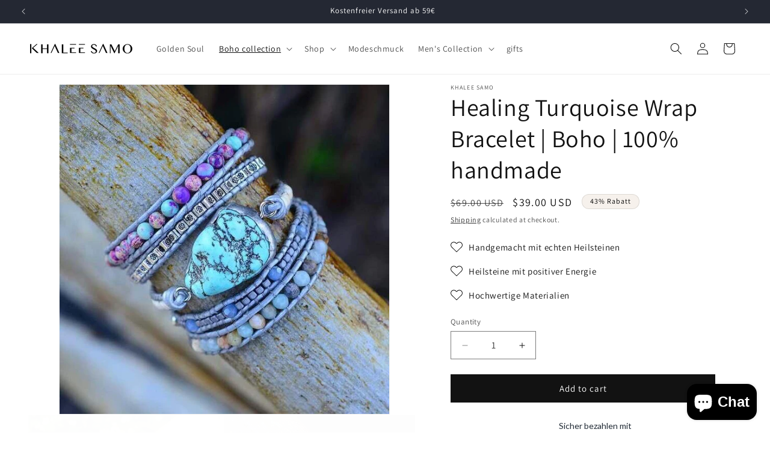

--- FILE ---
content_type: text/html; charset=utf-8
request_url: https://www.khalee-samo.com/collections/alle-boho-armbander/products/heilendes-kaiser-jaspis
body_size: 76616
content:
<!doctype html>
<html class="js" lang="en">
  <head>
<!-- Google Tag Manager -->
<script>(function(w,d,s,l,i){w[l]=w[l]||[];w[l].push({'gtm.start':
new Date().getTime(),event:'gtm.js'});var f=d.getElementsByTagName(s)[0],
j=d.createElement(s),dl=l!='dataLayer'?'&l='+l:'';j.async=true;j.src=
'https://www.googletagmanager.com/gtm.js?id='+i+dl;f.parentNode.insertBefore(j,f);
})(window,document,'script','dataLayer','GTM-MTXZFTG');</script>
<!-- End Google Tag Manager -->





	<style id="ymq-checkout-button-protect">
		[name="checkout"],[name="chekout"], a[href^="/checkout"], a[href="/account/login"].cart__submit, button[type="submit"].btn-order, a.btn.cart__checkout, a.cart__submit, .wc-proceed-to-checkout button, #cart_form .buttons .btn-primary, .ymq-checkout-button{
        	pointer-events: none;
        }
	</style>
	<script>
		function ymq_ready(fn){
			if(document.addEventListener){
				document.addEventListener('DOMContentLoaded',function(){
					document.removeEventListener('DOMContentLoaded',arguments.callee,false);
					fn();
				},false);
			}else if(document.attachEvent){
				document.attachEvent('onreadystatechange',function(){
					if(document.readyState=='complete'){
						document.detachEvent('onreadystatechange',arguments.callee);
						fn();
					}
				});
			}
		}
		ymq_ready(() => {
			setTimeout(function() {
				var ymq_checkout_button_protect = document.getElementById("ymq-checkout-button-protect");
				ymq_checkout_button_protect.remove();
			}, 100);
		})
    </script> 


 

 

 

 


<script defer src='https://cdn.shopify.com/s/files/1/0411/8639/4277/t/11/assets/spotlight.js'></script>

<link defer href='https://cdn.shopify.com/s/files/1/0411/8639/4277/t/11/assets/ymq-option.css' rel='stylesheet'> 

<link defer href='https://option.ymq.cool/option/bottom.css' rel='stylesheet'> 

<style id="ymq-jsstyle"></style> 

<div id="bndlr-loaded"></div>

<script>
    window.bundlerLoaded = true;
    
	window.ymq_option = window.ymq_option || {}; 

	ymq_option.shop = `khaleesamo.myshopify.com`; 

	ymq_option.token = `b61bd46f4a5c0e6ccc1a2a1cbf29a476493cee592018883c9989642ae45e7f6e`; 

	ymq_option.timestamp = `1765102982`; 

	ymq_option.customer_id = ``; 

	ymq_option.page = `product`; 
    
    ymq_option.cart = {"note":null,"attributes":{},"original_total_price":0,"total_price":0,"total_discount":0,"total_weight":0.0,"item_count":0,"items":[],"requires_shipping":false,"currency":"USD","items_subtotal_price":0,"cart_level_discount_applications":[],"checkout_charge_amount":0};
    
    ymq_option.country = {
        iso_code: `US`,
        name: `United States`
    };

	ymq_option.ymq_option_branding = {}; 
	  
		ymq_option.ymq_option_branding = {"button":{"--button-background-checked-color":"#000000","--button-background-color":"#FFFFFF","--button-background-disabled-color":"#FFFFFF","--button-border-checked-color":"#000000","--button-border-color":"#000000","--button-border-disabled-color":"#000000","--button-font-checked-color":"#FFFFFF","--button-font-disabled-color":"#cccccc","--button-font-color":"#000000","--button-border-radius":"0","--button-font-size":"14","--button-line-height":"20","--button-margin-l-r":"4","--button-margin-u-d":"4","--button-padding-l-r":"16","--button-padding-u-d":"8"},"radio":{"--radio-border-color":"#BBC1E1","--radio-border-checked-color":"#BBC1E1","--radio-border-disabled-color":"#BBC1E1","--radio-border-hover-color":"#BBC1E1","--radio-background-color":"#FFFFFF","--radio-background-checked-color":"#275EFE","--radio-background-disabled-color":"#E1E6F9","--radio-background-hover-color":"#FFFFFF","--radio-inner-color":"#E1E6F9","--radio-inner-checked-color":"#FFFFFF","--radio-inner-disabled-color":"#FFFFFF"},"input":{"--input-background-checked-color":"#FFFFFF","--input-background-color":"#FFFFFF","--input-border-checked-color":"#000000","--input-border-color":"#000000","--input-font-checked-color":"#000000","--input-font-color":"#000000","--input-border-radius":"0","--input-font-size":"14","--input-padding-l-r":"16","--input-padding-u-d":"9","--input-width":"100","--input-max-width":"400"},"select":{"--select-border-color":"#000000","--select-border-checked-color":"#000000","--select-background-color":"#FFFFFF","--select-background-checked-color":"#FFFFFF","--select-font-color":"#000000","--select-font-checked-color":"#000000","--select-option-background-color":"#FFFFFF","--select-option-background-checked-color":"#F5F9FF","--select-option-background-disabled-color":"#FFFFFF","--select-option-font-color":"#000000","--select-option-font-checked-color":"#000000","--select-option-font-disabled-color":"#CCCCCC","--select-padding-u-d":"9","--select-padding-l-r":"16","--select-option-padding-u-d":"9","--select-option-padding-l-r":"16","--select-width":"100","--select-max-width":"400","--select-font-size":"14","--select-border-radius":"0"},"multiple":{"--multiple-background-color":"#F5F9FF","--multiple-font-color":"#000000","--multiple-padding-u-d":"2","--multiple-padding-l-r":"8","--multiple-font-size":"12","--multiple-border-radius":"0"},"img":{"--img-border-color":"#E1E1E1","--img-border-checked-color":"#000000","--img-border-disabled-color":"#000000","--img-width":"50","--img-height":"50","--img-margin-u-d":"2","--img-margin-l-r":"2","--img-border-radius":"4"},"upload":{"--upload-background-color":"#409EFF","--upload-font-color":"#FFFFFF","--upload-border-color":"#409EFF","--upload-padding-u-d":"12","--upload-padding-l-r":"20","--upload-font-size":"12","--upload-border-radius":"4"},"cart":{"--cart-border-color":"#000000","--buy-border-color":"#000000","--cart-border-hover-color":"#000000","--buy-border-hover-color":"#000000","--cart-background-color":"#000000","--buy-background-color":"#000000","--cart-background-hover-color":"#000000","--buy-background-hover-color":"#000000","--cart-font-color":"#FFFFFF","--buy-font-color":"#FFFFFF","--cart-font-hover-color":"#FFFFFF","--buy-font-hover-color":"#FFFFFF","--cart-padding-u-d":"12","--cart-padding-l-r":"16","--buy-padding-u-d":"12","--buy-padding-l-r":"16","--cart-margin-u-d":"4","--cart-margin-l-r":"0","--buy-margin-u-d":"4","--buy-margin-l-r":"0","--cart-width":"100","--cart-max-width":"800","--buy-width":"100","--buy-max-width":"800","--cart-font-size":"14","--cart-border-radius":"0","--buy-font-size":"14","--buy-border-radius":"0"},"quantity":{"--quantity-border-color":"#A6A3A3","--quantity-font-color":"#000000","--quantity-background-color":"#FFFFFF","--quantity-width":"150","--quantity-height":"40","--quantity-font-size":"14","--quantity-border-radius":"0"},"global":{"--global-title-color":"#000000","--global-help-color":"#000000","--global-error-color":"#DC3545","--global-title-font-size":"14","--global-help-font-size":"12","--global-error-font-size":"12","--global-margin-top":"0","--global-margin-bottom":"20","--global-margin-left":"0","--global-margin-right":"0","--global-title-margin-top":"0","--global-title-margin-bottom":"5","--global-title-margin-left":"0","--global-title-margin-right":"0","--global-help-margin-top":"5","--global-help-margin-bottom":"0","--global-help-margin-left":"0","--global-help-margin-right":"0","--global-error-margin-top":"5","--global-error-margin-bottom":"0","--global-error-margin-left":"0","--global-error-margin-right":"0"},"discount":{"--new-discount-normal-color":"#1878B9","--new-discount-error-color":"#E22120","--new-discount-layout":"flex-end"},"lan":{"require":"Dies ist ein Pflichtfeld.","email":"Please enter a valid email address.","phone":"Please enter the correct phone.","number":"Please enter an number.","integer":"Please enter an integer.","min_char":"Please enter no less than %s characters.","max_char":"Please enter no more than %s characters.","min":"Please enter no less than %s.","max":"Please enter no more than %s.","max_s":"Please choose less than %s options.","min_s":"Please choose more than %s options.","total_s":"Please choose %s options.","continue-shopping":"Continue shopping","cart-empty":"Your cart is empty","cart-note":"Add order note","note-placeholder":"How can we help you","subtotal":"Subtotal: ","view-cart":"View Cart","checket":"CHECKOUT","add-cart-success":"Add to cart success.","uploaded-file":"Uploaded file","item":"ITEM","items":"ITEMS","remove":"Remove","option-name":"Option Name","option-value":"Option Vlaue","option-price":"Price","add-to-cart":"Add To Cart","modal-close":"Close","sold_out":"Ausverkauft","please_choose":"Bitte auswählen","add_price_text":"Zusätzlich: %s ","inventory_reminder":"Das Produkt %s ist ausverkauft.","one-time-tag":"Einmalig","price-split":"+","q-buy":"Buy:","q-save":"Save","qty-rang":"qtyRange","qty-discount":"discount","qty-discount-type":"discountType","qty-discount-type-percentage":"percentage","qty-discount-type-fixed":"fixed","q-coupon-code":"Tiered Wholesale Discount","discount_error2":"Der eingegebene Rabattcode gilt nicht für das ausgewählte Produkt.","max-quantity":"999999","qty-input-text":"Qty: ","discount_code":"Rabattcode","application":"Auswählen","discount_error1":"Bitte gib einen gültigen Rabattcode ein.","product_title":"%s"},"price":{"--price-border-color":"#000000","--price-background-color":"#FFFFFF","--price-font-color":"#000000","--price-price-font-color":"#03de90","--price-padding-u-d":"9","--price-padding-l-r":"16","--price-width":"100","--price-max-width":"400","--price-font-size":"14","--price-border-radius":"0"},"extra":{"is_show":"0","plan":1,"quantity-box":"0","price-value":"3,4,15,6,16,7","variant-original-margin-bottom":"15","strong-dorp-down":0,"radio-unchecked":1,"close-cart-rate":"1","automic-swatch-ajax":"1","img-option-bigger":1,"add-button-reload":"1","version":200,"option_value_split":", ","discount":"0","money-formats":"{\"EUR\":{\"money_format\":\"{{amount_with_comma_separator}} €\",\"money_with_currency_format\":\"€{{amount}} EUR\"}}","color-swatch":"1","variant-original":"1","make-sku":0,"id":"10073866306","sku-model":"0","with-main-sku":"0","source_name":"","simple_condition":"0","fbq-event":"1","wholesale-is-variant":"0","one-time-qty-1":"0","cart-qty-update":"0","min-max-new":"0","real-time-upload":"0","real-time-upload-free":"0","add-to-cart-form":"","min-max":"0","img_cdn":"0","price-time":"0","main-product-with-properties":"0","child-item-action":"","is_small":"1","exclude-free-products":"0","options_list_show":"0","penny-variant":"","extra-charge":"","ajaxcart-product-type":"0","ajaxcart-modal":"0","trigger-ajaxcart-modal-show":"","add-cart-timeout":"50","qty-input-trigger":"0","variant-not-disabled":"0","variant-id-dom":"","add-cart-form-number":"0","product-price-in-product-page":".product__info-container .price__regular .price-item--regular,.product__info-container .price__sale .price-item--sale","product-compare-at-price-in-product-page":".product__info-container .price__sale .price-item--regular","product-price-in-product-page-qty":"","product-compare-at-price-in-product-page-qty":"","hide-shopify-option":"","show-quantity":"","quantity-change":"","product-hide":"","product-show":"","product-add-to-cart":"","payment-button-hide":"","payment-button-hide-product":"","discount-before":"","cart-quantity-click-change":"","cart-quantity-change":"","check-out-button":"","variant-condition-label-class":"","variant-condition-value-parent-class":"","variant-condition-value-class":"","variant-condition-click-class":"","trigger-select":"","trigger-select-join":"","locale":"0","other-form-data":"0","bunow":"0","cart-ajax":"0","add-cart-url":"","theme-variant-class":"","theme-variant-class-no":"","add-cart-carry-currency":"1","extra-style-code":"","variant-id-from":"0","trigger-option-dom":"","qty-dis-qty":"0","show_wholesale_pricing_fixed":"1","tooltip_type":"none","bind_variant_need_checkout":"1","thum_img_zoom":"0","cart-page-show":"1","condition_disable_new":"0","min_qty_zero":"0","unbundle_variant":"0","unbundle_addcart":"1","close-dropdown":"1","lock-price":"1","shopify_discount":"1","bundle-variant-trigger-type":"2","tax5-product-id":"","checkout_validate_qty":"0","checkout_qty_alert":"","shopify-option-after":"0","ymq-price-addons":"0","discount_always":"0","bundle_break":"0","cart_price_factor":"1","color-matching-first":"0","new_checkout":"0","new_checkout_always":"0","new_checkout_replace":"1","checkout-timeout":"5","checkout-discount":"1","checkout-discount-not-allow":"","checkout-discount-allow":"","upload_cloud":"0","trigger-option-type":"2","automatic-allow-discount":"1","sku-price-override":"0","condition_time":"0","build_buy_now":"","currency-install":"true","currency-load":"","currency-do":"true","currency-beforedo":"","currency-status":"true","currency-format":"","currency-init":"","before_init_product":"ymqJq(`[id^=\"price-template--\"]`).removeAttr('id');","before_init_cart":"window.ymq_fake_checkout_btn = `ymq-${Math.floor(Math.random()*(150-1)+1)}-fake-${Math.floor(Math.random()*(150-1)+1)}-ck-${Math.floor(Math.random()*(150-1)+1)}-btn`;\r\nymq_option.ymq_option_branding.extra['check-out-button'] = `.${window.ymq_fake_checkout_btn}`;\r\nymqOptionIntervalResult(100000000000, 200, function () {\r\n    if (!that.addedCartEvent) {\r\n        ymqJq(`.upcart-checkout-button:not(.${window.ymq_fake_checkout_btn})`).each(function () {\r\n            if (!ymqJq(this).prev().hasClass(window.ymq_fake_checkout_btn)) {\r\n                ymqJq(this).hide().before(`<button style=\"width: 100%;\" class=\"${ymqJq(this).attr('class')} ${window.ymq_fake_checkout_btn}\">${ymqJq(this).html()}</button>`);\r\n            } ymqJq(this).addClass(window.ymq_fake_checkout_btn);\r\n        })\r\n    }\r\n    return false;\r\n});\r\n","buildYmqDom_b":"","buildYmqDom_a":"","replaceDomPrice_b":"","replaceDomPrice_a":"","replaceDomPrice_b_all_time":"","buildFormData_b":"","buildFormData_a":"","ymqDiscountClick_b":"","ymqDiscountClick_a":"","doAddCart_before_validate":"","doAddCart_after_validate":"","doAddCart_before_getAjaxData":"","doAddCart_after_getAjaxData":"","doAddCart_success":"","doAddCart_error":"","doCheckout_before_checkoutqty":"","doCheckout_after_checkoutqty":"","doCheckout_before_getAjaxData":"","doCheckout_after_getAjaxData":"","doCheckout_success":"","doCheckout_error":"","open-theme-ajax-cart":"1"}}; 
	 
        
    
    
    
        
        
        	ymq_option[`ymq_extra_0`] = {};
        
    
        
        
    
        
        
    
        
        
    
        
        
    
        
        
    
        
        
    
        
        
    
        
        
    
        
        
    
    

	 

		ymq_option.product = {"id":5436794273941,"title":"Healing Turquoise Wrap Bracelet | Boho | 100% handmade","handle":"heilendes-kaiser-jaspis","description":"\u003cdiv class=\"detailmodule_html\"\u003e\n\u003cdiv class=\"detail-desc-decorate-richtext\"\u003e\n\u003cmetacharset=\"utf-8\"\u003e\n\u003cdiv style=\"text-align: center;\"\u003e\u003c\/div\u003e\n\u003cp\u003eThis \u003cstrong\u003eunique turquoise\u003c\/strong\u003e wrap bracelet features a combination of \u003cstrong\u003epowerful healing stones\u003c\/strong\u003e! It is beautifully handcrafted with natural \u003cstrong\u003eEmperor Jasper\u003c\/strong\u003e and \u003cstrong\u003eAmazon Stone\u003c\/strong\u003e beads and a turquoise stone center piece. The combination of these three natural stones results in the \u003cstrong\u003eultimate healing\u003c\/strong\u003e, \u003cstrong\u003eprotective\u003c\/strong\u003e, \u003cstrong\u003ebalancing\u003c\/strong\u003e, \u003cstrong\u003esoothing\u003c\/strong\u003e and \u003cstrong\u003euplifting\u003c\/strong\u003e bracelet which will make you feel like a goddess.\u003cbr\u003e\u003cbr\u003eTurquoise is a \u003cstrong\u003eprotective\u003c\/strong\u003e and \u003cstrong\u003estabilizing\u003c\/strong\u003e stone that supports \u003cstrong\u003ecommunication\u003c\/strong\u003e and \u003cstrong\u003eintuition \u003c\/strong\u003e promotes. It is used to balance the chakras, aid in meditation and bring inner peace. Turquoise is a \u003cstrong\u003ethroat \u003c\/strong\u003e and \u003cstrong\u003eheart chakra opener\u003c\/strong\u003e. Wear this gorgeous bracelet to encourage creative vision and forward-thinking power. \u003cbr\u003e\u003cbr\u003e\u003cstrong\u003eAmazonite\u003c\/strong\u003e promotes deeper meditation to gain karmic healing. Amazonite is known in the \u003cstrong\u003ehealing crystals\u003c\/strong\u003e community as the anti-anxiety stone. Amazonite is a powerful \u003cstrong\u003eHeart Chakra Stone\u003c\/strong\u003e. Wear this spiritual bracelet and become free from all toxic emotions. Amazonite helps you see both sides of a problem, \u003cstrong\u003erelieves\u003c\/strong\u003e worry or anxiety, and calms the mind. Imagine the water flowing along the Amazon River. Let go of all negative feelings. Allow what no longer serves you to flow like water from mind, body and spirit.\u003cbr\u003e\u003cbr\u003e\u003cstrong\u003eImperial Jasper\u003c\/strong\u003e is a spiritual healing stone known to heal all Chakras of the trunk including the \u003cstrong\u003eHeart\u003c\/strong\u003e, \u003cstrong\u003eSacral\u003c\/strong\u003e and \u003cstrong\u003eRoot chakra\u003c\/strong\u003e as well as the \u003cstrong\u003eSolar plexus chakra\u003c\/strong\u003e activated. Known for its centering eminence, it also protects the wearer from negative views and touches. The \u003cstrong\u003eImperial Jasper\u003c\/strong\u003e is said to help align and balance all 7 chakras (with an emphasis on the 4 chakras of the torso). As a nourishing stone, it helps addicts, stabilizes emotions and reduces fear. \u003cbr\u003e\u003c\/p\u003e\n\u003cmetacharset=\"utf-8\"\u003e\n\u003cul\u003e\n\u003cli\u003e100% handmade with love\u003c\/li\u003e\n\u003cli\u003eBoho style bracelet\u003c\/li\u003e\n\u003cli\u003e3 different closure options to suit everyone\u003c\/li\u003e\n\u003cli\u003eLength: approx. 83cm (wrapped bracelet)\u003c\/li\u003e\n\u003cli\u003eMaterial: turquoise, imperial jasper, amazonite natural stones, stainless steel clasp \u0026 genuine leather\u003c\/li\u003e\n\u003cli\u003eMetal: zinc alloy\u003c\/li\u003e\n\u003cli\u003eEvery order comes in an exclusive Khalee Samo box\u003c\/li\u003e\n\u003c\/ul\u003e\n\u003cdiv style=\"box-sizing: border-box; margin: 0.0px; padding: 15.0px 0.0px; border: 0.0px none; font-size: 13.0px; line-height: inherit; font-family: arial , helvetica , sans-serif; vertical-align: baseline; color: #000000;\"\u003e\n\u003cdiv style=\"box-sizing: content-box; margin: 0.0px; padding: 0.0px; border: 0.0px; font-style: inherit; font-weight: inherit; font-size: inherit; line-height: inherit; vertical-align: baseline; word-wrap: break-word; overflow: hidden;\"\u003e\n\u003cdiv style=\"box-sizing: content-box; margin: 0.0px; padding: 0.0px; border: 0.0px; font-style: inherit; font-weight: inherit; font-size: inherit; line-height: inherit; vertical-align: baseline;\"\u003e\u003c\/div\u003e\n\u003c\/div\u003e\n\u003c\/div\u003e\n\u003c\/div\u003e\n\u003c\/div\u003e\n\u003cdiv class=\"detailmodule_dynamic\"\u003e\u003cwidget type=\"custom\" title=\"\" id=\"24239964\" data-widget-type=\"customText\"\u003e\u003c\/widget\u003e\u003c\/div\u003e","published_at":"2020-07-11T20:31:04+02:00","created_at":"2020-07-11T17:59:06+02:00","vendor":"Khalee Samo","type":"Armband","tags":["Alle Boho Armbänder","AlleProdukte","Amazonit","boho","Boho Armbänder","Farbe: Türkis\/Blau","Gender: female","Jaspis","Stil: Boho","Stil: Türkis","Topseller","Türkis"],"price":3900,"price_min":3900,"price_max":3900,"available":true,"price_varies":false,"compare_at_price":6900,"compare_at_price_min":6900,"compare_at_price_max":6900,"compare_at_price_varies":false,"variants":[{"id":35141579636885,"title":"Default Title","option1":"Default Title","option2":null,"option3":null,"sku":"TUR19","requires_shipping":true,"taxable":true,"featured_image":null,"available":true,"name":"Healing Turquoise Wrap Bracelet | Boho | 100% handmade","public_title":null,"options":["Default Title"],"price":3900,"weight":100,"compare_at_price":6900,"inventory_management":"shopify","barcode":"4262532410283","requires_selling_plan":false,"selling_plan_allocations":[]}],"images":["\/\/www.khalee-samo.com\/cdn\/shop\/products\/khalee-samo-heilendes-kaiser-jaspis-wickelarmband-boho-100-handgemacht-31578385875093.jpg?v=1627996989","\/\/www.khalee-samo.com\/cdn\/shop\/products\/khalee-samo-heilendes-kaiser-jaspis-wickelarmband-boho-100-handgemacht-31588490838165.jpg?v=1627996989","\/\/www.khalee-samo.com\/cdn\/shop\/products\/khalee-samo-heilendes-kaiser-jaspis-wickelarmband-boho-100-handgemacht-31535563341973.jpg?v=1627996989","\/\/www.khalee-samo.com\/cdn\/shop\/products\/khalee-samo-heilendes-kaiser-jaspis-wickelarmband-boho-100-handgemacht-31540056653973.jpg?v=1627996989","\/\/www.khalee-samo.com\/cdn\/shop\/products\/khalee-samo-heilendes-kaiser-jaspis-wickelarmband-boho-100-handgemacht-31539950911637.jpg?v=1627996989","\/\/www.khalee-samo.com\/cdn\/shop\/products\/khalee-samo-heilendes-kaiser-jaspis-wickelarmband-boho-100-handgemacht-31578589528213.jpg?v=1627996989","\/\/www.khalee-samo.com\/cdn\/shop\/products\/khalee-samo-heilendes-kaiser-jaspis-wickelarmband-boho-100-handgemacht-31578565312661.jpg?v=1627996989"],"featured_image":"\/\/www.khalee-samo.com\/cdn\/shop\/products\/khalee-samo-heilendes-kaiser-jaspis-wickelarmband-boho-100-handgemacht-31578385875093.jpg?v=1627996989","options":["Title"],"media":[{"alt":"Khalee Samo Heilendes Kaiser-Jaspis Wickelarmband | Boho | 100% Handgemacht","id":23970800173205,"position":1,"preview_image":{"aspect_ratio":1.0,"height":640,"width":640,"src":"\/\/www.khalee-samo.com\/cdn\/shop\/products\/khalee-samo-heilendes-kaiser-jaspis-wickelarmband-boho-100-handgemacht-31578385875093.jpg?v=1627996989"},"aspect_ratio":1.0,"height":640,"media_type":"image","src":"\/\/www.khalee-samo.com\/cdn\/shop\/products\/khalee-samo-heilendes-kaiser-jaspis-wickelarmband-boho-100-handgemacht-31578385875093.jpg?v=1627996989","width":640},{"alt":"Khalee Samo Heilendes Kaiser-Jaspis Wickelarmband | Boho | 100% Handgemacht","id":23970800468117,"position":2,"preview_image":{"aspect_ratio":1.0,"height":1000,"width":1000,"src":"\/\/www.khalee-samo.com\/cdn\/shop\/products\/khalee-samo-heilendes-kaiser-jaspis-wickelarmband-boho-100-handgemacht-31588490838165.jpg?v=1627996989"},"aspect_ratio":1.0,"height":1000,"media_type":"image","src":"\/\/www.khalee-samo.com\/cdn\/shop\/products\/khalee-samo-heilendes-kaiser-jaspis-wickelarmband-boho-100-handgemacht-31588490838165.jpg?v=1627996989","width":1000},{"alt":"Khalee Samo Heilendes Kaiser-Jaspis Wickelarmband | Boho | 100% Handgemacht","id":23970761146517,"position":3,"preview_image":{"aspect_ratio":1.0,"height":640,"width":640,"src":"\/\/www.khalee-samo.com\/cdn\/shop\/products\/khalee-samo-heilendes-kaiser-jaspis-wickelarmband-boho-100-handgemacht-31535563341973.jpg?v=1627996989"},"aspect_ratio":1.0,"height":640,"media_type":"image","src":"\/\/www.khalee-samo.com\/cdn\/shop\/products\/khalee-samo-heilendes-kaiser-jaspis-wickelarmband-boho-100-handgemacht-31535563341973.jpg?v=1627996989","width":640},{"alt":"Khalee Samo Heilendes Kaiser-Jaspis Wickelarmband | Boho | 100% Handgemacht","id":23970760327317,"position":4,"preview_image":{"aspect_ratio":1.0,"height":800,"width":800,"src":"\/\/www.khalee-samo.com\/cdn\/shop\/products\/khalee-samo-heilendes-kaiser-jaspis-wickelarmband-boho-100-handgemacht-31540056653973.jpg?v=1627996989"},"aspect_ratio":1.0,"height":800,"media_type":"image","src":"\/\/www.khalee-samo.com\/cdn\/shop\/products\/khalee-samo-heilendes-kaiser-jaspis-wickelarmband-boho-100-handgemacht-31540056653973.jpg?v=1627996989","width":800},{"alt":"Khalee Samo Heilendes Kaiser-Jaspis Wickelarmband | Boho | 100% Handgemacht","id":23970718220437,"position":5,"preview_image":{"aspect_ratio":1.0,"height":800,"width":800,"src":"\/\/www.khalee-samo.com\/cdn\/shop\/products\/khalee-samo-heilendes-kaiser-jaspis-wickelarmband-boho-100-handgemacht-31539950911637.jpg?v=1627996989"},"aspect_ratio":1.0,"height":800,"media_type":"image","src":"\/\/www.khalee-samo.com\/cdn\/shop\/products\/khalee-samo-heilendes-kaiser-jaspis-wickelarmband-boho-100-handgemacht-31539950911637.jpg?v=1627996989","width":800},{"alt":"Khalee Samo Heilendes Kaiser-Jaspis Wickelarmband | Boho | 100% Handgemacht","id":23970717466773,"position":6,"preview_image":{"aspect_ratio":1.0,"height":800,"width":800,"src":"\/\/www.khalee-samo.com\/cdn\/shop\/products\/khalee-samo-heilendes-kaiser-jaspis-wickelarmband-boho-100-handgemacht-31578589528213.jpg?v=1627996989"},"aspect_ratio":1.0,"height":800,"media_type":"image","src":"\/\/www.khalee-samo.com\/cdn\/shop\/products\/khalee-samo-heilendes-kaiser-jaspis-wickelarmband-boho-100-handgemacht-31578589528213.jpg?v=1627996989","width":800},{"alt":"Khalee Samo Heilendes Kaiser-Jaspis Wickelarmband | Boho | 100% Handgemacht","id":23970670706837,"position":7,"preview_image":{"aspect_ratio":1.0,"height":800,"width":800,"src":"\/\/www.khalee-samo.com\/cdn\/shop\/products\/khalee-samo-heilendes-kaiser-jaspis-wickelarmband-boho-100-handgemacht-31578565312661.jpg?v=1627996989"},"aspect_ratio":1.0,"height":800,"media_type":"image","src":"\/\/www.khalee-samo.com\/cdn\/shop\/products\/khalee-samo-heilendes-kaiser-jaspis-wickelarmband-boho-100-handgemacht-31578565312661.jpg?v=1627996989","width":800}],"requires_selling_plan":false,"selling_plan_groups":[],"content":"\u003cdiv class=\"detailmodule_html\"\u003e\n\u003cdiv class=\"detail-desc-decorate-richtext\"\u003e\n\u003cmetacharset=\"utf-8\"\u003e\n\u003cdiv style=\"text-align: center;\"\u003e\u003c\/div\u003e\n\u003cp\u003eThis \u003cstrong\u003eunique turquoise\u003c\/strong\u003e wrap bracelet features a combination of \u003cstrong\u003epowerful healing stones\u003c\/strong\u003e! It is beautifully handcrafted with natural \u003cstrong\u003eEmperor Jasper\u003c\/strong\u003e and \u003cstrong\u003eAmazon Stone\u003c\/strong\u003e beads and a turquoise stone center piece. The combination of these three natural stones results in the \u003cstrong\u003eultimate healing\u003c\/strong\u003e, \u003cstrong\u003eprotective\u003c\/strong\u003e, \u003cstrong\u003ebalancing\u003c\/strong\u003e, \u003cstrong\u003esoothing\u003c\/strong\u003e and \u003cstrong\u003euplifting\u003c\/strong\u003e bracelet which will make you feel like a goddess.\u003cbr\u003e\u003cbr\u003eTurquoise is a \u003cstrong\u003eprotective\u003c\/strong\u003e and \u003cstrong\u003estabilizing\u003c\/strong\u003e stone that supports \u003cstrong\u003ecommunication\u003c\/strong\u003e and \u003cstrong\u003eintuition \u003c\/strong\u003e promotes. It is used to balance the chakras, aid in meditation and bring inner peace. Turquoise is a \u003cstrong\u003ethroat \u003c\/strong\u003e and \u003cstrong\u003eheart chakra opener\u003c\/strong\u003e. Wear this gorgeous bracelet to encourage creative vision and forward-thinking power. \u003cbr\u003e\u003cbr\u003e\u003cstrong\u003eAmazonite\u003c\/strong\u003e promotes deeper meditation to gain karmic healing. Amazonite is known in the \u003cstrong\u003ehealing crystals\u003c\/strong\u003e community as the anti-anxiety stone. Amazonite is a powerful \u003cstrong\u003eHeart Chakra Stone\u003c\/strong\u003e. Wear this spiritual bracelet and become free from all toxic emotions. Amazonite helps you see both sides of a problem, \u003cstrong\u003erelieves\u003c\/strong\u003e worry or anxiety, and calms the mind. Imagine the water flowing along the Amazon River. Let go of all negative feelings. Allow what no longer serves you to flow like water from mind, body and spirit.\u003cbr\u003e\u003cbr\u003e\u003cstrong\u003eImperial Jasper\u003c\/strong\u003e is a spiritual healing stone known to heal all Chakras of the trunk including the \u003cstrong\u003eHeart\u003c\/strong\u003e, \u003cstrong\u003eSacral\u003c\/strong\u003e and \u003cstrong\u003eRoot chakra\u003c\/strong\u003e as well as the \u003cstrong\u003eSolar plexus chakra\u003c\/strong\u003e activated. Known for its centering eminence, it also protects the wearer from negative views and touches. The \u003cstrong\u003eImperial Jasper\u003c\/strong\u003e is said to help align and balance all 7 chakras (with an emphasis on the 4 chakras of the torso). As a nourishing stone, it helps addicts, stabilizes emotions and reduces fear. \u003cbr\u003e\u003c\/p\u003e\n\u003cmetacharset=\"utf-8\"\u003e\n\u003cul\u003e\n\u003cli\u003e100% handmade with love\u003c\/li\u003e\n\u003cli\u003eBoho style bracelet\u003c\/li\u003e\n\u003cli\u003e3 different closure options to suit everyone\u003c\/li\u003e\n\u003cli\u003eLength: approx. 83cm (wrapped bracelet)\u003c\/li\u003e\n\u003cli\u003eMaterial: turquoise, imperial jasper, amazonite natural stones, stainless steel clasp \u0026 genuine leather\u003c\/li\u003e\n\u003cli\u003eMetal: zinc alloy\u003c\/li\u003e\n\u003cli\u003eEvery order comes in an exclusive Khalee Samo box\u003c\/li\u003e\n\u003c\/ul\u003e\n\u003cdiv style=\"box-sizing: border-box; margin: 0.0px; padding: 15.0px 0.0px; border: 0.0px none; font-size: 13.0px; line-height: inherit; font-family: arial , helvetica , sans-serif; vertical-align: baseline; color: #000000;\"\u003e\n\u003cdiv style=\"box-sizing: content-box; margin: 0.0px; padding: 0.0px; border: 0.0px; font-style: inherit; font-weight: inherit; font-size: inherit; line-height: inherit; vertical-align: baseline; word-wrap: break-word; overflow: hidden;\"\u003e\n\u003cdiv style=\"box-sizing: content-box; margin: 0.0px; padding: 0.0px; border: 0.0px; font-style: inherit; font-weight: inherit; font-size: inherit; line-height: inherit; vertical-align: baseline;\"\u003e\u003c\/div\u003e\n\u003c\/div\u003e\n\u003c\/div\u003e\n\u003c\/div\u003e\n\u003c\/div\u003e\n\u003cdiv class=\"detailmodule_dynamic\"\u003e\u003cwidget type=\"custom\" title=\"\" id=\"24239964\" data-widget-type=\"customText\"\u003e\u003c\/widget\u003e\u003c\/div\u003e"}; 

		ymq_option.ymq_has_only_default_variant = true; 
		 

        
            ymq_option.ymq_status = {}; 
             

            ymq_option.ymq_variantjson = {}; 
             

            ymq_option.ymq_option_data = {}; 
            

            ymq_option.ymq_option_condition = {}; 
             
        
        
        ymq_option.product_collections = {};
        
            ymq_option.product_collections[550912426250] = {"id":550912426250,"handle":"4-fur-3","title":"4 Für 3 - Kaufe 4 und Bezahle nur 3","updated_at":"2025-12-04T13:05:09+01:00","body_html":"","published_at":"2025-05-09T22:35:47+02:00","sort_order":"best-selling","template_suffix":"","disjunctive":true,"rules":[{"column":"tag","relation":"equals","condition":"Alle Boho Armbänder"},{"column":"tag","relation":"equals","condition":"Boho Halsketten"}],"published_scope":"web"};
        
            ymq_option.product_collections[403139395808] = {"id":403139395808,"handle":"alle-boho-armbander","title":"Alle Boho Armbänder","updated_at":"2025-12-04T13:05:09+01:00","body_html":"","published_at":"2022-03-21T12:58:31+01:00","sort_order":"best-selling","template_suffix":"","disjunctive":false,"rules":[{"column":"tag","relation":"equals","condition":"Alle Boho Armbänder"}],"published_scope":"web"};
        
            ymq_option.product_collections[403071074528] = {"id":403071074528,"handle":"amazonit","title":"Amazonit","updated_at":"2025-11-10T13:05:07+01:00","body_html":"","published_at":"2022-03-20T11:52:33+01:00","sort_order":"best-selling","template_suffix":"","disjunctive":false,"rules":[{"column":"tag","relation":"equals","condition":"Amazonit"}],"published_scope":"web"};
        
            ymq_option.product_collections[481759691018] = {"id":481759691018,"handle":"alleprodukte","title":"Angebote - bis zu 70% Rabatt","updated_at":"2025-12-06T13:05:05+01:00","body_html":"","published_at":"2022-11-23T18:20:10+01:00","sort_order":"manual","template_suffix":"","disjunctive":false,"rules":[{"column":"tag","relation":"equals","condition":"AlleProdukte"}],"published_scope":"web"};
        
            ymq_option.product_collections[397930234080] = {"id":397930234080,"handle":"bfcm-deals","updated_at":"2025-12-06T13:05:05+01:00","published_at":"2021-11-21T00:41:05+01:00","sort_order":"best-selling","template_suffix":"","published_scope":"web","title":"BFCM DEALS","body_html":""};
        
            ymq_option.product_collections[262160253077] = {"id":262160253077,"handle":"boho-kollektion","updated_at":"2025-12-04T13:05:09+01:00","published_at":"2021-03-13T17:50:29+01:00","sort_order":"best-selling","template_suffix":"","published_scope":"web","title":"Boho accessories","body_html":""};
        
            ymq_option.product_collections[403071762656] = {"id":403071762656,"handle":"boho-armbander","title":"Boho Armbänder","updated_at":"2025-12-04T13:05:09+01:00","body_html":"","published_at":"2022-03-20T11:59:26+01:00","sort_order":"best-selling","template_suffix":"","disjunctive":false,"rules":[{"column":"tag","relation":"equals","condition":"Boho Armbänder"}],"published_scope":"web"};
        
            ymq_option.product_collections[501470691594] = {"id":501470691594,"handle":"bohoschmuck","title":"Bohoschmuck","updated_at":"2025-12-04T13:05:09+01:00","body_html":"","published_at":"2023-07-27T14:48:59+02:00","sort_order":"best-selling","template_suffix":"","disjunctive":true,"rules":[{"column":"tag","relation":"equals","condition":"bohoschmuck"},{"column":"tag","relation":"equals","condition":"Boho Herrenschmuck"},{"column":"tag","relation":"equals","condition":"Alle Boho Armbänder"},{"column":"tag","relation":"equals","condition":"rosenquarz"},{"column":"tag","relation":"equals","condition":"Lederfreier Boho Schmuck"},{"column":"tag","relation":"equals","condition":"Mala Ketten"},{"column":"tag","relation":"equals","condition":"Boho Armbänder"},{"column":"tag","relation":"equals","condition":"Apple Watch Armbänder"},{"column":"tag","relation":"equals","condition":"Baum des Lebens"},{"column":"tag","relation":"equals","condition":"Tropfen"},{"column":"tag","relation":"equals","condition":"Boho Ohrringe"},{"column":"tag","relation":"equals","condition":"Boho Halsketten"}],"published_scope":"web"};
        
            ymq_option.product_collections[188715860105] = {"id":188715860105,"handle":"armbander","updated_at":"2025-12-04T13:05:09+01:00","published_at":"2020-05-25T19:10:42+02:00","sort_order":"best-selling","template_suffix":"","published_scope":"web","title":"bracelet","body_html":""};
        
            ymq_option.product_collections[71206010946] = {"id":71206010946,"handle":"female-accessoires","updated_at":"2025-12-06T13:05:05+01:00","published_at":"2019-06-20T17:43:17+02:00","sort_order":"best-selling","template_suffix":"","published_scope":"web","title":"Female accessories","body_html":""};
        
            ymq_option.product_collections[206510456981] = {"id":206510456981,"handle":"handgemachte-wickelarmbaender","updated_at":"2025-12-04T13:05:09+01:00","published_at":"2020-07-11T20:14:38+02:00","sort_order":"best-selling","template_suffix":"","published_scope":"web","title":"Handmade wrap bracelets","body_html":""};
        
            ymq_option.product_collections[403071271136] = {"id":403071271136,"handle":"jaspis","title":"Jaspis","updated_at":"2025-12-03T13:05:05+01:00","body_html":"","published_at":"2022-03-20T11:54:02+01:00","sort_order":"best-selling","template_suffix":"","disjunctive":false,"rules":[{"column":"tag","relation":"equals","condition":"Jaspis"}],"published_scope":"web"};
        
            ymq_option.product_collections[351631868128] = {"id":351631868128,"handle":"topseller","title":"Topseller","updated_at":"2025-12-04T13:05:09+01:00","body_html":"","published_at":"2021-10-23T16:44:32+02:00","sort_order":"best-selling","template_suffix":"","disjunctive":false,"rules":[{"column":"tag","relation":"equals","condition":"Topseller"}],"published_scope":"web"};
        
            ymq_option.product_collections[403070877920] = {"id":403070877920,"handle":"turkis","title":"Türkis","updated_at":"2025-09-20T13:03:31+02:00","body_html":"","published_at":"2022-03-20T11:43:34+01:00","sort_order":"best-selling","template_suffix":"","disjunctive":false,"rules":[{"column":"tag","relation":"equals","condition":"Türkis"}],"published_scope":"web"};
        
            ymq_option.product_collections[504336482570] = {"id":504336482570,"handle":"ugc","updated_at":"2025-12-04T13:05:09+01:00","published_at":"2023-10-17T10:51:05+02:00","sort_order":"manual","template_suffix":"","published_scope":"web","title":"UGC","body_html":""};
        

        ymq_option.ymq_template_options = {};
        ymq_option.ymq_option_template = {};
  		ymq_option.ymq_option_template_condition = {}; 
        
        
        

        
            ymq_option.ymq_option_template_sort = `1,2,3,4`;
        

        
            ymq_option.ymq_option_template_sort_before = false;
        
        
        ymq_option.ymq_option_template_c_t = {};
  		ymq_option.ymq_option_template_condition_c_t = {};
        ymq_option.ymq_option_template_assign_c_t = {};

        
            
            
                
                
                    ymq_option.ymq_template_options[`tem1`] = {"template":{"ymq1tem1":{"id":"1tem1","type":"3","options":{"1tem1_1":{"add_price_type":1,"variant_id":0,"handle":"","product_id":0,"variant_price":0,"variant_title":"","weight":"","sku":"","id":"1tem1_1","price":"","value":"1","hasstock":1,"one_time":"0","default":"0","canvas_type":"2","canvas1":"","canvas2":"","qty_input":0},"1tem1_2":{"add_price_type":1,"variant_id":0,"handle":"","product_id":0,"variant_price":0,"variant_title":"","weight":"","sku":"","id":"1tem1_2","price":"","value":"2","hasstock":1,"one_time":"0","default":"0","canvas_type":"2","canvas1":"","canvas2":"","qty_input":0},"1tem1_3":{"add_price_type":1,"variant_id":0,"handle":"","product_id":0,"variant_price":0,"variant_title":"","weight":"","sku":"","id":"1tem1_3","price":"3","value":"3","hasstock":1,"one_time":"0","default":"0","canvas_type":"2","canvas1":"","canvas2":"","qty_input":0},"1tem1_4":{"add_price_type":1,"variant_id":0,"handle":"","product_id":0,"variant_price":0,"variant_title":"","weight":"","sku":"","id":"1tem1_4","price":"6","value":"4","hasstock":1,"one_time":"0","default":"0","canvas_type":"2","canvas1":"","canvas2":"","qty_input":0},"1tem1_5":{"add_price_type":1,"variant_id":0,"handle":"","product_id":0,"variant_price":0,"variant_title":"","weight":"","sku":"","id":"1tem1_5","price":"9","value":"5","hasstock":1,"one_time":"0","default":"0","canvas_type":"2","canvas1":"","canvas2":"","qty_input":0},"1tem1_6":{"add_price_type":1,"variant_id":0,"handle":"","product_id":0,"variant_price":0,"variant_title":"","weight":"","sku":"","id":"1tem1_6","price":"12","value":"6","hasstock":1,"one_time":"0","default":"0","canvas_type":"2","canvas1":"","canvas2":"","qty_input":0},"1tem1_7":{"add_price_type":1,"variant_id":0,"handle":"","product_id":0,"variant_price":0,"variant_title":"","weight":"","sku":"","id":"1tem1_7","price":"15","value":"7","hasstock":1,"one_time":"0","default":"0","canvas_type":"2","canvas1":"","canvas2":"","qty_input":0},"1tem1_8":{"add_price_type":1,"variant_id":0,"handle":"","product_id":0,"variant_price":0,"variant_title":"","weight":"","sku":"","id":"1tem1_8","price":"18","value":"8","hasstock":1,"one_time":"0","default":"0","canvas_type":"2","canvas1":"","canvas2":"","qty_input":0},"1tem1_9":{"add_price_type":1,"variant_id":0,"handle":"","product_id":0,"variant_price":0,"variant_title":"","weight":"","sku":"","id":"1tem1_9","price":"21","value":"9","hasstock":1,"one_time":"0","default":"0","canvas_type":"2","canvas1":"","canvas2":"","qty_input":0},"1tem1_11":{"add_price_type":1,"variant_id":0,"handle":"","product_id":0,"variant_price":0,"variant_title":"","weight":"","sku":"","id":"1tem1_11","price":"24","value":"10","hasstock":1,"one_time":"0","default":"0","canvas_type":"2","canvas1":"","canvas2":"","qty_input":0},"1tem1_12":{"add_price_type":1,"variant_id":0,"handle":"","product_id":0,"variant_price":0,"variant_title":"","weight":"","sku":"","id":"1tem1_12","price":"27","value":"11","hasstock":1,"one_time":"0","default":"0","canvas_type":"2","canvas1":"","canvas2":"","qty_input":0},"1tem1_13":{"add_price_type":1,"variant_id":0,"handle":"","product_id":0,"variant_price":0,"variant_title":"","weight":"","sku":"","id":"1tem1_13","price":"30","value":"12","hasstock":1,"one_time":"0","default":"0","canvas_type":"2","canvas1":"","canvas2":"","qty_input":0}},"tooltip":"Anzahl der Ringe auswählen","label":"Anzahl der Ringe auswählen","help":"Bitte wähle die Anzahl der Ringe aus, die am Armband sein sollen.","is_get_to_cart":1,"onetime":0,"required":1,"tooltip_position":"1","hide_title":"0","class":"","alert_text":"","a_t1":"","a_t2":"","a_width":"700","min_s":"","max_s":""},"ymq1tem6":{"id":"1tem6","type":"1","label":"Ring 1","tooltip":"Name / Text eingeben","is_get_to_cart":1,"onetime":0,"required":1,"tooltip_position":"1","hide_title":"0","class":"","help":"","alert_text":"","a_t1":"","a_t2":"","a_width":"700","weight":"","sku":"","price":"","one_time":"0","placeholder":"","min_char":"","max_char":"","default_text":"","min":"","max":"","field_type":"1","add_price_type":1,"variant_id":0,"handle":"","product_id":0,"variant_price":0,"variant_title":""},"ymq1tem7":{"id":"1tem7","type":"1","label":"Ring 2","tooltip":"Name / Text eingeben","is_get_to_cart":1,"onetime":0,"required":1,"tooltip_position":"1","hide_title":"0","class":"","help":"","alert_text":"","a_t1":"","a_t2":"","a_width":"700","weight":"","sku":"","price":"","one_time":"0","placeholder":"","min_char":"","max_char":"","default_text":"","min":"","max":"","field_type":"1","add_price_type":1,"variant_id":0,"handle":"","product_id":0,"variant_price":0,"variant_title":""},"ymq1tem16":{"id":"1tem16","type":"1","label":"Ring 3","tooltip":"Name / Text eingeben","is_get_to_cart":1,"onetime":0,"required":1,"tooltip_position":"1","hide_title":"0","class":"","help":"","alert_text":"","a_t1":"","a_t2":"","a_width":"700","weight":"","sku":"","price":"","one_time":"0","placeholder":"","min_char":"","max_char":"","default_text":"","min":"","max":"","field_type":"1","add_price_type":"1","variant_id":0,"handle":"","product_id":0,"variant_price":0,"variant_title":""},"ymq1tem15":{"id":"1tem15","type":"1","label":"Ring 4","tooltip":"Name / Text eingeben","is_get_to_cart":1,"onetime":0,"required":1,"tooltip_position":"1","hide_title":"0","class":"","help":"","alert_text":"","a_t1":"","a_t2":"","a_width":"700","weight":"","sku":"","price":"","one_time":"0","placeholder":"","min_char":"","max_char":"","default_text":"","min":"","max":"","field_type":"1","add_price_type":1,"variant_id":0,"handle":"","product_id":0,"variant_price":0,"variant_title":""},"ymq1tem14":{"id":"1tem14","type":"1","label":"Ring 5","tooltip":"Name / Text eingeben","is_get_to_cart":1,"onetime":0,"required":1,"tooltip_position":"1","hide_title":"0","class":"","help":"","alert_text":"","a_t1":"","a_t2":"","a_width":"700","weight":"","sku":"","price":"","one_time":"0","placeholder":"","min_char":"","max_char":"","default_text":"","min":"","max":"","field_type":"1","add_price_type":1,"variant_id":0,"handle":"","product_id":0,"variant_price":0,"variant_title":""},"ymq1tem13":{"id":"1tem13","type":"1","label":"Ring 6","tooltip":"Name / Text eingeben","is_get_to_cart":1,"onetime":0,"required":1,"tooltip_position":"1","hide_title":"0","class":"","help":"","alert_text":"","a_t1":"","a_t2":"","a_width":"700","weight":"","sku":"","price":"","one_time":"0","placeholder":"","min_char":"","max_char":"","default_text":"","min":"","max":"","field_type":"1","add_price_type":1,"variant_id":0,"handle":"","product_id":0,"variant_price":0,"variant_title":""},"ymq1tem12":{"id":"1tem12","type":"1","label":"Ring 7","tooltip":"Name / Text eingeben","is_get_to_cart":1,"onetime":0,"required":1,"tooltip_position":"1","hide_title":"0","class":"","help":"","alert_text":"","a_t1":"","a_t2":"","a_width":"700","weight":"","sku":"","price":"","one_time":"0","placeholder":"","min_char":"","max_char":"","default_text":"","min":"","max":"","field_type":"1","add_price_type":1,"variant_id":0,"handle":"","product_id":0,"variant_price":0,"variant_title":""},"ymq1tem11":{"id":"1tem11","type":"1","label":"Ring 8","tooltip":"Name / Text eingeben","is_get_to_cart":1,"onetime":0,"required":1,"tooltip_position":"1","hide_title":"0","class":"","help":"","alert_text":"","a_t1":"","a_t2":"","a_width":"700","weight":"","sku":"","price":"","one_time":"0","placeholder":"","min_char":"","max_char":"","default_text":"","min":"","max":"","field_type":"1","add_price_type":1,"variant_id":0,"handle":"","product_id":0,"variant_price":0,"variant_title":""},"ymq1tem10":{"id":"1tem10","type":"1","label":"Ring 9","tooltip":"Name / Text eingeben","is_get_to_cart":1,"onetime":0,"required":1,"tooltip_position":"1","hide_title":"0","class":"","help":"","alert_text":"","a_t1":"","a_t2":"","a_width":"700","weight":"","sku":"","price":"","one_time":"0","placeholder":"","min_char":"","max_char":"","default_text":"","min":"","max":"","field_type":"1","add_price_type":1,"variant_id":0,"handle":"","product_id":0,"variant_price":0,"variant_title":""},"ymq1tem9":{"id":"1tem9","type":"1","label":"Ring 10","tooltip":"Name / Text eingeben","is_get_to_cart":1,"onetime":0,"required":1,"tooltip_position":"1","hide_title":"0","class":"","help":"","alert_text":"","a_t1":"","a_t2":"","a_width":"700","weight":"","sku":"","price":"","one_time":"0","placeholder":"","min_char":"","max_char":"","default_text":"","min":"","max":"","field_type":"1","add_price_type":1,"variant_id":0,"handle":"","product_id":0,"variant_price":0,"variant_title":""},"ymq1tem8":{"id":"1tem8","type":"1","label":"Ring 11","tooltip":"Name / Text eingeben","is_get_to_cart":1,"onetime":0,"required":1,"tooltip_position":"1","hide_title":"0","class":"","help":"","alert_text":"","a_t1":"","a_t2":"","a_width":"700","weight":"","sku":"","price":"","one_time":"0","placeholder":"","min_char":"","max_char":"","default_text":"","min":"","max":"","field_type":"1","add_price_type":1,"variant_id":0,"handle":"","product_id":0,"variant_price":0,"variant_title":""},"ymq1tem17":{"id":"1tem17","type":"1","label":"Ring 12","tooltip":"Name / Text eingeben","is_get_to_cart":1,"onetime":0,"required":1,"tooltip_position":"1","hide_title":"0","class":"","help":"","alert_text":"","a_t1":"","a_t2":"","a_width":"700","weight":"","sku":"","price":"","one_time":"0","placeholder":"","min_char":"","max_char":"","default_text":"","min":"","max":"","field_type":"1","add_price_type":1,"variant_id":0,"handle":"","product_id":0,"variant_price":0,"variant_title":""}},"condition":{"1tem6":{"type":"1","andor":"&&","show":"1","children":"","options":{"1":{"type":"1","id":"1tem1","option_type":3,"value":"1tem1_1,1tem1_2,1tem1_3,1tem1_4,1tem1_5,1tem1_6,1tem1_7,1tem1_8,1tem1_9,1tem1_11,1tem1_12,1tem1_13"}}},"1tem7":{"type":"1","andor":"&&","show":"1","children":"","options":{"1":{"type":"1","id":"1tem1","option_type":3,"value":"1tem1_2,1tem1_3,1tem1_4,1tem1_5,1tem1_6,1tem1_7,1tem1_8,1tem1_9,1tem1_11,1tem1_12,1tem1_13"}}},"1tem16":{"type":"1","andor":"&&","show":"1","children":"","options":{"1":{"type":"1","id":"1tem1","option_type":3,"value":"1tem1_3,1tem1_4,1tem1_5,1tem1_6,1tem1_7,1tem1_8,1tem1_9,1tem1_11,1tem1_12,1tem1_13"}}},"1tem15":{"type":"1","andor":"&&","show":"1","children":"","options":{"1":{"type":"1","id":"1tem1","option_type":3,"value":"1tem1_4,1tem1_5,1tem1_6,1tem1_7,1tem1_8,1tem1_9,1tem1_11,1tem1_12,1tem1_13"}}},"1tem14":{"type":"1","andor":"&&","show":"1","children":"","options":{"1":{"type":"1","id":"1tem1","option_type":3,"value":"1tem1_5,1tem1_6,1tem1_7,1tem1_8,1tem1_9,1tem1_11,1tem1_12,1tem1_13"}}},"1tem13":{"type":"1","andor":"&&","show":"1","children":"","options":{"1":{"type":"1","id":"1tem1","option_type":3,"value":"1tem1_6,1tem1_7,1tem1_8,1tem1_9,1tem1_11,1tem1_12,1tem1_13"}}},"1tem12":{"type":"1","andor":"&&","show":"1","children":"","options":{"1":{"type":"1","id":"1tem1","option_type":3,"value":"1tem1_7,1tem1_8,1tem1_9,1tem1_11,1tem1_12,1tem1_13"}}},"1tem11":{"type":"1","andor":"&&","show":"1","children":"","options":{"1":{"type":"1","id":"1tem1","option_type":3,"value":"1tem1_8,1tem1_9,1tem1_11,1tem1_12,1tem1_13"}}},"1tem10":{"type":"1","andor":"&&","show":"1","children":"","options":{"1":{"type":"1","id":"1tem1","option_type":3,"value":"1tem1_9,1tem1_11,1tem1_12,1tem1_13"}}},"1tem9":{"type":"1","andor":"&&","show":"1","children":"","options":{"1":{"type":"1","id":"1tem1","option_type":3,"value":"1tem1_11,1tem1_12,1tem1_13"}}},"1tem8":{"type":"1","andor":"&&","show":"1","children":"","options":{"1":{"type":"1","id":"1tem1","option_type":3,"value":"1tem1_12,1tem1_13"}}},"1tem17":{"type":"1","andor":"&&","show":"1","children":"","options":{"1":{"type":"1","id":"1tem1","option_type":3,"value":"1tem1_13"}}}},"assign":{"type":0,"manual":{"tag":"","collection":"","product":""},"automate":{"type":"1","data":{"1":{"tem_condition":1,"tem_condition_type":1,"tem_condition_value":""}}}}};
                    ymq_option.ymq_option_template_c_t[`tem1`] = ymq_option.ymq_template_options[`tem1`]['template'];
                    ymq_option.ymq_option_template_condition_c_t[`tem1`] = ymq_option.ymq_template_options[`tem1`]['condition'];
                    ymq_option.ymq_option_template_assign_c_t[`tem1`] = ymq_option.ymq_template_options[`tem1`]['assign'];
                
            
                
                
                    ymq_option.ymq_template_options[`tem505`] = {"template":{"ymq505tem2":{"id":"505tem2","type":"3","options":{"505tem2_1":{"add_price_type":1,"variant_id":0,"handle":"","product_id":0,"variant_price":0,"variant_title":"","weight":"","sku":"","id":"505tem2_1","price":"","value":"1","hasstock":1,"one_time":"0","default":"0","canvas_type":"2","canvas1":"","canvas2":"","qty_input":0},"505tem2_2":{"add_price_type":1,"variant_id":0,"handle":"","product_id":0,"variant_price":0,"variant_title":"","weight":"","sku":"","id":"505tem2_2","price":"","value":"2","hasstock":1,"one_time":"0","default":"0","canvas_type":"2","canvas1":"","canvas2":"","qty_input":0},"505tem2_3":{"add_price_type":1,"variant_id":0,"handle":"","product_id":0,"variant_price":0,"variant_title":"","weight":"","sku":"","id":"505tem2_3","price":"4","value":"3","hasstock":1,"one_time":"0","default":"0","canvas_type":"2","canvas1":"","canvas2":"","qty_input":0},"505tem2_4":{"add_price_type":1,"variant_id":0,"handle":"","product_id":0,"variant_price":0,"variant_title":"","weight":"","sku":"","id":"505tem2_4","price":"8","value":"4","hasstock":1,"one_time":"0","default":"0","canvas_type":"2","canvas1":"","canvas2":"","qty_input":0},"505tem2_5":{"add_price_type":1,"variant_id":0,"handle":"","product_id":0,"variant_price":0,"variant_title":"","weight":"","sku":"","id":"505tem2_5","price":"12","value":"5","hasstock":1,"one_time":"0","default":"0","canvas_type":"2","canvas1":"","canvas2":"","qty_input":0},"505tem2_6":{"add_price_type":1,"variant_id":0,"handle":"","product_id":0,"variant_price":0,"variant_title":"","weight":"","sku":"","id":"505tem2_6","price":"16","value":"6","hasstock":1,"one_time":"0","default":"0","canvas_type":"2","canvas1":"","canvas2":"","qty_input":0},"505tem2_7":{"add_price_type":1,"variant_id":0,"handle":"","product_id":0,"variant_price":0,"variant_title":"","weight":"","sku":"","id":"505tem2_7","price":"20","value":"7","hasstock":1,"one_time":"0","default":"0","canvas_type":"2","canvas1":"","canvas2":"","qty_input":0},"505tem2_8":{"add_price_type":1,"variant_id":0,"handle":"","product_id":0,"variant_price":0,"variant_title":"","weight":"","sku":"","id":"505tem2_8","price":"24","value":"8","hasstock":1,"one_time":"0","default":"0","canvas_type":"2","canvas1":"","canvas2":"","qty_input":0},"505tem2_9":{"add_price_type":1,"variant_id":0,"handle":"","product_id":0,"variant_price":0,"variant_title":"","weight":"","sku":"","id":"505tem2_9","price":"28","value":"9","hasstock":1,"one_time":"0","default":"0","canvas_type":"2","canvas1":"","canvas2":"","qty_input":0},"505tem2_11":{"add_price_type":1,"variant_id":0,"handle":"","product_id":0,"variant_price":0,"variant_title":"","weight":"","sku":"","id":"505tem2_11","price":"32","value":"10","hasstock":1,"one_time":"0","default":"0","canvas_type":"2","canvas1":"","canvas2":"","qty_input":0}},"tooltip":"Anzahl der Ringe auswählen","label":"Anzahl der Ringe auswählen","help":"Bitte wähle die Anzahl der Ringe aus, die am Armband sein sollen.","is_get_to_cart":1,"onetime":0,"required":1,"tooltip_position":"1","hide_title":"0","class":"","alert_text":"","a_t1":"","a_t2":"","a_width":"700","min_s":"","max_s":""},"ymq505tem3":{"id":"505tem3","type":"1","label":"Ring 1","tooltip":"Name / Text eingeben","is_get_to_cart":1,"onetime":0,"required":1,"tooltip_position":"1","hide_title":"0","class":"","help":"","alert_text":"","a_t1":"","a_t2":"","a_width":"700","weight":"","sku":"","price":"","one_time":"0","placeholder":"","min_char":"","max_char":"","default_text":"","min":"","max":"","field_type":"1","add_price_type":1,"variant_id":0,"handle":"","product_id":0,"variant_price":0,"variant_title":""},"ymq505tem4":{"id":"505tem4","type":"1","label":"Ring 2","tooltip":"Name / Text eingeben","is_get_to_cart":1,"onetime":0,"required":1,"tooltip_position":"1","hide_title":"0","class":"","help":"","alert_text":"","a_t1":"","a_t2":"","a_width":"700","weight":"","sku":"","price":"","one_time":"0","placeholder":"","min_char":"","max_char":"","default_text":"","min":"","max":"","field_type":"1","add_price_type":1,"variant_id":0,"handle":"","product_id":0,"variant_price":0,"variant_title":""},"ymq505tem5":{"id":"505tem5","type":"1","label":"Ring 3","tooltip":"Name / Text eingeben","is_get_to_cart":1,"onetime":0,"required":1,"tooltip_position":"1","hide_title":"0","class":"","help":"","alert_text":"","a_t1":"","a_t2":"","a_width":"700","weight":"","sku":"","price":"","one_time":"0","placeholder":"","min_char":"","max_char":"","default_text":"","min":"","max":"","field_type":"1","add_price_type":"1","variant_id":0,"handle":"","product_id":0,"variant_price":0,"variant_title":""},"ymq505tem6":{"id":"505tem6","type":"1","label":"Ring 4","tooltip":"Name / Text eingeben","is_get_to_cart":1,"onetime":0,"required":1,"tooltip_position":"1","hide_title":"0","class":"","help":"","alert_text":"","a_t1":"","a_t2":"","a_width":"700","weight":"","sku":"","price":"","one_time":"0","placeholder":"","min_char":"","max_char":"","default_text":"","min":"","max":"","field_type":"1","add_price_type":1,"variant_id":0,"handle":"","product_id":0,"variant_price":0,"variant_title":""},"ymq505tem7":{"id":"505tem7","type":"1","label":"Ring 5","tooltip":"Name / Text eingeben","is_get_to_cart":1,"onetime":0,"required":1,"tooltip_position":"1","hide_title":"0","class":"","help":"","alert_text":"","a_t1":"","a_t2":"","a_width":"700","weight":"","sku":"","price":"","one_time":"0","placeholder":"","min_char":"","max_char":"","default_text":"","min":"","max":"","field_type":"1","add_price_type":1,"variant_id":0,"handle":"","product_id":0,"variant_price":0,"variant_title":""},"ymq505tem8":{"id":"505tem8","type":"1","label":"Ring 6","tooltip":"Name / Text eingeben","is_get_to_cart":1,"onetime":0,"required":1,"tooltip_position":"1","hide_title":"0","class":"","help":"","alert_text":"","a_t1":"","a_t2":"","a_width":"700","weight":"","sku":"","price":"","one_time":"0","placeholder":"","min_char":"","max_char":"","default_text":"","min":"","max":"","field_type":"1","add_price_type":1,"variant_id":0,"handle":"","product_id":0,"variant_price":0,"variant_title":""},"ymq505tem9":{"id":"505tem9","type":"1","label":"Ring 7","tooltip":"Name / Text eingeben","is_get_to_cart":1,"onetime":0,"required":1,"tooltip_position":"1","hide_title":"0","class":"","help":"","alert_text":"","a_t1":"","a_t2":"","a_width":"700","weight":"","sku":"","price":"","one_time":"0","placeholder":"","min_char":"","max_char":"","default_text":"","min":"","max":"","field_type":"1","add_price_type":1,"variant_id":0,"handle":"","product_id":0,"variant_price":0,"variant_title":""},"ymq505tem10":{"id":"505tem10","type":"1","label":"Ring 8","tooltip":"Name / Text eingeben","is_get_to_cart":1,"onetime":0,"required":1,"tooltip_position":"1","hide_title":"0","class":"","help":"","alert_text":"","a_t1":"","a_t2":"","a_width":"700","weight":"","sku":"","price":"","one_time":"0","placeholder":"","min_char":"","max_char":"","default_text":"","min":"","max":"","field_type":"1","add_price_type":1,"variant_id":0,"handle":"","product_id":0,"variant_price":0,"variant_title":""},"ymq505tem11":{"id":"505tem11","type":"1","label":"Ring 9","tooltip":"Name / Text eingeben","is_get_to_cart":1,"onetime":0,"required":1,"tooltip_position":"1","hide_title":"0","class":"","help":"","alert_text":"","a_t1":"","a_t2":"","a_width":"700","weight":"","sku":"","price":"","one_time":"0","placeholder":"","min_char":"","max_char":"","default_text":"","min":"","max":"","field_type":"1","add_price_type":1,"variant_id":0,"handle":"","product_id":0,"variant_price":0,"variant_title":""},"ymq505tem12":{"id":"505tem12","type":"1","label":"Ring 10","tooltip":"Name / Text eingeben","is_get_to_cart":1,"onetime":0,"required":1,"tooltip_position":"1","hide_title":"0","class":"","help":"","alert_text":"","a_t1":"","a_t2":"","a_width":"700","weight":"","sku":"","price":"","one_time":"0","placeholder":"","min_char":"","max_char":"","default_text":"","min":"","max":"","field_type":"1","add_price_type":1,"variant_id":0,"handle":"","product_id":0,"variant_price":0,"variant_title":""}},"condition":{"505tem3":{"type":"1","andor":"&&","show":"1","children":"","options":{"1":{"type":"1","id":"505tem2","option_type":3,"value":"505tem2_1,505tem2_2,505tem2_3,505tem2_4,505tem2_5,505tem2_6,505tem2_7,505tem2_8,505tem2_9,505tem2_11"}}},"505tem4":{"type":"1","andor":"&&","show":"1","children":"","options":{"1":{"type":"1","id":"505tem2","option_type":3,"value":"505tem2_2,505tem2_3,505tem2_4,505tem2_5,505tem2_6,505tem2_7,505tem2_8,505tem2_9,505tem2_11"}}},"505tem5":{"type":"1","andor":"&&","show":"1","children":"","options":{"1":{"type":"1","id":"505tem2","option_type":3,"value":"505tem2_3,505tem2_4,505tem2_5,505tem2_6,505tem2_7,505tem2_8,505tem2_9,505tem2_11"}}},"505tem6":{"type":"1","andor":"&&","show":"1","children":"","options":{"1":{"type":"1","id":"505tem2","option_type":3,"value":"505tem2_4,505tem2_5,505tem2_6,505tem2_7,505tem2_8,505tem2_9,505tem2_11"}}},"505tem7":{"type":"1","andor":"&&","show":"1","children":"","options":{"1":{"type":"1","id":"505tem2","option_type":3,"value":"505tem2_5,505tem2_6,505tem2_7,505tem2_8,505tem2_9,505tem2_11"}}},"505tem8":{"type":"1","andor":"&&","show":"1","children":"","options":{"1":{"type":"1","id":"505tem2","option_type":3,"value":"505tem2_6,505tem2_7,505tem2_8,505tem2_9,505tem2_11"}}},"505tem9":{"type":"1","andor":"&&","show":"1","children":"","options":{"1":{"type":"1","id":"505tem2","option_type":3,"value":"505tem2_7,505tem2_8,505tem2_9,505tem2_11"}}},"505tem10":{"type":"1","andor":"&&","show":"1","children":"","options":{"1":{"type":"1","id":"505tem2","option_type":3,"value":"505tem2_8,505tem2_9,505tem2_11"}}},"505tem11":{"type":"1","andor":"&&","show":"1","children":"","options":{"1":{"type":"1","id":"505tem2","option_type":3,"value":"505tem2_9,505tem2_11"}}},"505tem12":{"type":"1","andor":"&&","show":"1","children":"","options":{"1":{"type":"1","id":"505tem2","option_type":3,"value":"505tem2_11"}}}},"assign":{"type":0,"manual":{"tag":"","collection":"","product":""},"automate":{"type":"1","data":{"1":{"tem_condition":1,"tem_condition_type":1,"tem_condition_value":""}}}}};
                    ymq_option.ymq_option_template_c_t[`tem505`] = ymq_option.ymq_template_options[`tem505`]['template'];
                    ymq_option.ymq_option_template_condition_c_t[`tem505`] = ymq_option.ymq_template_options[`tem505`]['condition'];
                    ymq_option.ymq_option_template_assign_c_t[`tem505`] = ymq_option.ymq_template_options[`tem505`]['assign'];
                
            
                
                
                    ymq_option.ymq_template_options[`tem4`] = {"template":{"ymq4tem1":{"id":"4tem1","type":"3","options":{"4tem1_1":{"add_price_type":1,"variant_id":0,"handle":"","product_id":0,"variant_price":0,"variant_title":"","weight":"","sku":"","id":"4tem1_1","price":"","value":"1","hasstock":1,"one_time":"0","default":"0","canvas_type":"2","canvas1":"","canvas2":"","qty_input":0},"4tem1_2":{"add_price_type":1,"variant_id":0,"handle":"","product_id":0,"variant_price":0,"variant_title":"","weight":"","sku":"","id":"4tem1_2","price":"8.90","value":"2","hasstock":1,"one_time":"0","default":"0","canvas_type":"2","canvas1":"","canvas2":"","qty_input":0},"4tem1_3":{"add_price_type":1,"variant_id":0,"handle":"","product_id":0,"variant_price":0,"variant_title":"","weight":"","sku":"","id":"4tem1_3","price":"14.80","value":"3","hasstock":1,"one_time":"0","default":"0","canvas_type":"2","canvas1":"","canvas2":"","qty_input":0},"4tem1_4":{"add_price_type":1,"variant_id":0,"handle":"","product_id":0,"variant_price":0,"variant_title":"","weight":"","sku":"","id":"4tem1_4","price":"21.70","value":"4","hasstock":1,"one_time":"0","default":"0","canvas_type":"2","canvas1":"","canvas2":"","qty_input":0},"4tem1_5":{"add_price_type":1,"variant_id":0,"handle":"","product_id":0,"variant_price":0,"variant_title":"","weight":"","sku":"","id":"4tem1_5","price":"28.60","value":"5","hasstock":1,"one_time":"0","default":"0","canvas_type":"2","canvas1":"","canvas2":"","qty_input":0},"4tem1_6":{"add_price_type":1,"variant_id":0,"handle":"","product_id":0,"variant_price":0,"variant_title":"","weight":"","sku":"","id":"4tem1_6","price":"35.50","value":"6","hasstock":1,"one_time":"0","default":"0","canvas_type":"2","canvas1":"","canvas2":"","qty_input":0},"4tem1_7":{"add_price_type":1,"variant_id":0,"handle":"","product_id":0,"variant_price":0,"variant_title":"","weight":"","sku":"","id":"4tem1_7","price":"42.40","value":"7","hasstock":1,"one_time":"0","default":"0","canvas_type":"2","canvas1":"","canvas2":"","qty_input":0},"4tem1_8":{"add_price_type":1,"variant_id":0,"handle":"","product_id":0,"variant_price":0,"variant_title":"","weight":"","sku":"","id":"4tem1_8","price":"49.30","value":"8","hasstock":1,"one_time":"0","default":"0","canvas_type":"2","canvas1":"","canvas2":"","qty_input":0},"4tem1_9":{"add_price_type":1,"variant_id":0,"handle":"","product_id":0,"variant_price":0,"variant_title":"","weight":"","sku":"","id":"4tem1_9","price":"56.20","value":"9","hasstock":1,"one_time":"0","default":"0","canvas_type":"2","canvas1":"","canvas2":"","qty_input":0},"4tem1_11":{"add_price_type":1,"variant_id":0,"handle":"","product_id":0,"variant_price":0,"variant_title":"","weight":"","sku":"","id":"4tem1_11","price":"63.10","value":"10","hasstock":1,"one_time":"0","default":"0","canvas_type":"2","canvas1":"","canvas2":"","qty_input":0}},"tooltip":"Anzahl der Ringe auswählen","label":"Anzahl der Ringe auswählen","help":"Bitte wähle die Anzahl der Ringe aus, die am Armband sein sollen.","is_get_to_cart":1,"onetime":0,"required":1,"tooltip_position":"1","hide_title":"0","class":"","alert_text":"","a_t1":"","a_t2":"","a_width":"700","min_s":"","max_s":""},"ymq4tem6":{"id":"4tem6","type":"1","label":"Ring 1","tooltip":"Name / Text eingeben","is_get_to_cart":1,"onetime":0,"required":1,"tooltip_position":"1","hide_title":"0","class":"","help":"","alert_text":"","a_t1":"","a_t2":"","a_width":"700","weight":"","sku":"","price":"","one_time":"0","placeholder":"","min_char":"","max_char":"","default_text":"","min":"","max":"","field_type":"1","add_price_type":1,"variant_id":0,"handle":"","product_id":0,"variant_price":0,"variant_title":""},"ymq4tem7":{"id":"4tem7","type":"1","label":"Ring 2","tooltip":"Name / Text eingeben","is_get_to_cart":1,"onetime":0,"required":1,"tooltip_position":"1","hide_title":"0","class":"","help":"","alert_text":"","a_t1":"","a_t2":"","a_width":"700","weight":"","sku":"","price":"","one_time":"0","placeholder":"","min_char":"","max_char":"","default_text":"","min":"","max":"","field_type":"1","add_price_type":1,"variant_id":0,"handle":"","product_id":0,"variant_price":0,"variant_title":""},"ymq4tem16":{"id":"4tem16","type":"1","label":"Ring 3","tooltip":"Name / Text eingeben","is_get_to_cart":1,"onetime":0,"required":1,"tooltip_position":"1","hide_title":"0","class":"","help":"","alert_text":"","a_t1":"","a_t2":"","a_width":"700","weight":"","sku":"","price":"","one_time":"0","placeholder":"","min_char":"","max_char":"","default_text":"","min":"","max":"","field_type":"1","add_price_type":"1","variant_id":0,"handle":"","product_id":0,"variant_price":0,"variant_title":""},"ymq4tem15":{"id":"4tem15","type":"1","label":"Ring 4","tooltip":"Name / Text eingeben","is_get_to_cart":1,"onetime":0,"required":1,"tooltip_position":"1","hide_title":"0","class":"","help":"","alert_text":"","a_t1":"","a_t2":"","a_width":"700","weight":"","sku":"","price":"","one_time":"0","placeholder":"","min_char":"","max_char":"","default_text":"","min":"","max":"","field_type":"1","add_price_type":1,"variant_id":0,"handle":"","product_id":0,"variant_price":0,"variant_title":""},"ymq4tem14":{"id":"4tem14","type":"1","label":"Ring 5","tooltip":"Name / Text eingeben","is_get_to_cart":1,"onetime":0,"required":1,"tooltip_position":"1","hide_title":"0","class":"","help":"","alert_text":"","a_t1":"","a_t2":"","a_width":"700","weight":"","sku":"","price":"","one_time":"0","placeholder":"","min_char":"","max_char":"","default_text":"","min":"","max":"","field_type":"1","add_price_type":1,"variant_id":0,"handle":"","product_id":0,"variant_price":0,"variant_title":""},"ymq4tem13":{"id":"4tem13","type":"1","label":"Ring 6","tooltip":"Name / Text eingeben","is_get_to_cart":1,"onetime":0,"required":1,"tooltip_position":"1","hide_title":"0","class":"","help":"","alert_text":"","a_t1":"","a_t2":"","a_width":"700","weight":"","sku":"","price":"","one_time":"0","placeholder":"","min_char":"","max_char":"","default_text":"","min":"","max":"","field_type":"1","add_price_type":1,"variant_id":0,"handle":"","product_id":0,"variant_price":0,"variant_title":""},"ymq4tem12":{"id":"4tem12","type":"1","label":"Ring 7","tooltip":"Name / Text eingeben","is_get_to_cart":1,"onetime":0,"required":1,"tooltip_position":"1","hide_title":"0","class":"","help":"","alert_text":"","a_t1":"","a_t2":"","a_width":"700","weight":"","sku":"","price":"","one_time":"0","placeholder":"","min_char":"","max_char":"","default_text":"","min":"","max":"","field_type":"1","add_price_type":1,"variant_id":0,"handle":"","product_id":0,"variant_price":0,"variant_title":""},"ymq4tem11":{"id":"4tem11","type":"1","label":"Ring 8","tooltip":"Name / Text eingeben","is_get_to_cart":1,"onetime":0,"required":1,"tooltip_position":"1","hide_title":"0","class":"","help":"","alert_text":"","a_t1":"","a_t2":"","a_width":"700","weight":"","sku":"","price":"","one_time":"0","placeholder":"","min_char":"","max_char":"","default_text":"","min":"","max":"","field_type":"1","add_price_type":1,"variant_id":0,"handle":"","product_id":0,"variant_price":0,"variant_title":""},"ymq4tem10":{"id":"4tem10","type":"1","label":"Ring 9","tooltip":"Name / Text eingeben","is_get_to_cart":1,"onetime":0,"required":1,"tooltip_position":"1","hide_title":"0","class":"","help":"","alert_text":"","a_t1":"","a_t2":"","a_width":"700","weight":"","sku":"","price":"","one_time":"0","placeholder":"","min_char":"","max_char":"","default_text":"","min":"","max":"","field_type":"1","add_price_type":1,"variant_id":0,"handle":"","product_id":0,"variant_price":0,"variant_title":""},"ymq4tem9":{"id":"4tem9","type":"1","label":"Ring 10","tooltip":"Name / Text eingeben","is_get_to_cart":1,"onetime":0,"required":1,"tooltip_position":"1","hide_title":"0","class":"","help":"","alert_text":"","a_t1":"","a_t2":"","a_width":"700","weight":"","sku":"","price":"","one_time":"0","placeholder":"","min_char":"","max_char":"","default_text":"","min":"","max":"","field_type":"1","add_price_type":1,"variant_id":0,"handle":"","product_id":0,"variant_price":0,"variant_title":""}},"condition":{"4tem6":{"type":"1","andor":"&&","show":"1","children":"","options":{"1":{"type":"1","id":"4tem1","option_type":3,"value":"4tem1_1,4tem1_2,4tem1_3,4tem1_4,4tem1_5,4tem1_6,4tem1_7,4tem1_8,4tem1_9,4tem1_11"}}},"4tem7":{"type":"1","andor":"&&","show":"1","children":"","options":{"1":{"type":"1","id":"4tem1","option_type":3,"value":"4tem1_2,4tem1_3,4tem1_4,4tem1_5,4tem1_6,4tem1_7,4tem1_8,4tem1_9,4tem1_11"}}},"4tem16":{"type":"1","andor":"&&","show":"1","children":"","options":{"1":{"type":"1","id":"4tem1","option_type":3,"value":"4tem1_3,4tem1_4,4tem1_5,4tem1_6,4tem1_7,4tem1_8,4tem1_9,4tem1_11"}}},"4tem15":{"type":"1","andor":"&&","show":"1","children":"","options":{"1":{"type":"1","id":"4tem1","option_type":3,"value":"4tem1_4,4tem1_5,4tem1_6,4tem1_7,4tem1_8,4tem1_9,4tem1_11"}}},"4tem14":{"type":"1","andor":"&&","show":"1","children":"","options":{"1":{"type":"1","id":"4tem1","option_type":3,"value":"4tem1_5,4tem1_6,4tem1_7,4tem1_8,4tem1_9,4tem1_11"}}},"4tem13":{"type":"1","andor":"&&","show":"1","children":"","options":{"1":{"type":"1","id":"4tem1","option_type":3,"value":"4tem1_6,4tem1_7,4tem1_8,4tem1_9,4tem1_11"}}},"4tem12":{"type":"1","andor":"&&","show":"1","children":"","options":{"1":{"type":"1","id":"4tem1","option_type":3,"value":"4tem1_7,4tem1_8,4tem1_9,4tem1_11"}}},"4tem11":{"type":"1","andor":"&&","show":"1","children":"","options":{"1":{"type":"1","id":"4tem1","option_type":3,"value":"4tem1_8,4tem1_9,4tem1_11"}}},"4tem10":{"type":"1","andor":"&&","show":"1","children":"","options":{"1":{"type":"1","id":"4tem1","option_type":3,"value":"4tem1_9,4tem1_11"}}},"4tem9":{"type":"1","andor":"&&","show":"1","children":"","options":{"1":{"type":"1","id":"4tem1","option_type":3,"value":"4tem1_11"}}}},"assign":{"type":0,"manual":{"tag":"","collection":"","product":""},"automate":{"type":"1","data":{"1":{"tem_condition":1,"tem_condition_type":1,"tem_condition_value":""}}}}};
                    ymq_option.ymq_option_template_c_t[`tem4`] = ymq_option.ymq_template_options[`tem4`]['template'];
                    ymq_option.ymq_option_template_condition_c_t[`tem4`] = ymq_option.ymq_template_options[`tem4`]['condition'];
                    ymq_option.ymq_option_template_assign_c_t[`tem4`] = ymq_option.ymq_template_options[`tem4`]['assign'];
                
            
        
        
        
        

                                             
	
</script><script defer src='https://option.ymq.cool/option/ymq-option.js'></script>

	<script id="pandectes-rules">   /* PANDECTES-GDPR: DO NOT MODIFY AUTO GENERATED CODE OF THIS SCRIPT */      window.PandectesSettings = {"store":{"id":10073866306,"plan":null,"theme":"KhaleeSamoNew","primaryLocale":"de","adminMode":false,"headless":false,"storefrontRootDomain":"","checkoutRootDomain":"","storefrontAccessToken":""},"tsPublished":1729693800,"declaration":{"showType":true,"showPurpose":false,"showProvider":false,"declIntroText":"Wir verwenden Cookies, um die Funktionalität der Website zu optimieren, die Leistung zu analysieren und Ihnen ein personalisiertes Erlebnis zu bieten. Einige Cookies sind für den ordnungsgemäßen Betrieb der Website unerlässlich. Diese Cookies können nicht deaktiviert werden. In diesem Fenster können Sie Ihre Präferenzen für Cookies verwalten.","showDateGenerated":true},"language":{"languageMode":"Single","fallbackLanguage":"de","languageDetection":"browser","languagesSupported":[]},"texts":{"managed":{"headerText":{"de":"Wir respektieren deine Privatsphäre"},"consentText":{"de":"Diese Website verwendet Cookies, um Ihnen das beste Erlebnis zu bieten."},"dismissButtonText":{"de":"Okay"},"linkText":{"de":"Mehr erfahren"},"imprintText":{"de":"Impressum"},"preferencesButtonText":{"de":"Einstellungen"},"allowButtonText":{"de":"Annehmen"},"denyButtonText":{"de":"Ablehnen"},"leaveSiteButtonText":{"de":"Diese Seite verlassen"},"cookiePolicyText":{"de":"Cookie-Richtlinie"},"preferencesPopupTitleText":{"de":"Einwilligungseinstellungen verwalten"},"preferencesPopupIntroText":{"de":"Wir verwenden Cookies, um die Funktionalität der Website zu optimieren, die Leistung zu analysieren und Ihnen ein personalisiertes Erlebnis zu bieten. Einige Cookies sind für den ordnungsgemäßen Betrieb der Website unerlässlich. Diese Cookies können nicht deaktiviert werden. In diesem Fenster können Sie Ihre Präferenzen für Cookies verwalten."},"preferencesPopupCloseButtonText":{"de":"Schließen"},"preferencesPopupAcceptAllButtonText":{"de":"Alles Akzeptieren"},"preferencesPopupRejectAllButtonText":{"de":"Alles ablehnen"},"preferencesPopupSaveButtonText":{"de":"Auswahl speichern"},"accessSectionTitleText":{"de":"Datenübertragbarkeit"},"accessSectionParagraphText":{"de":"Sie haben das Recht, jederzeit auf Ihre Daten zuzugreifen."},"rectificationSectionTitleText":{"de":"Datenberichtigung"},"rectificationSectionParagraphText":{"de":"Sie haben das Recht, die Aktualisierung Ihrer Daten zu verlangen, wann immer Sie dies für angemessen halten."},"erasureSectionTitleText":{"de":"Recht auf Löschung"},"erasureSectionParagraphText":{"de":"Sie haben das Recht, die Löschung aller Ihrer Daten zu verlangen. Danach können Sie nicht mehr auf Ihr Konto zugreifen."},"declIntroText":{"de":"Wir verwenden Cookies, um die Funktionalität der Website zu optimieren, die Leistung zu analysieren und Ihnen ein personalisiertes Erlebnis zu bieten. Einige Cookies sind für den ordnungsgemäßen Betrieb der Website unerlässlich. Diese Cookies können nicht deaktiviert werden. In diesem Fenster können Sie Ihre Präferenzen für Cookies verwalten."}},"categories":{"strictlyNecessaryCookiesTitleText":{"de":"Unbedingt erforderlich"},"functionalityCookiesTitleText":{"de":"Funktionale Cookies"},"performanceCookiesTitleText":{"de":"Performance-Cookies"},"targetingCookiesTitleText":{"de":"Targeting-Cookies"},"unclassifiedCookiesTitleText":{"de":"Unklassifizierte Cookies"},"strictlyNecessaryCookiesDescriptionText":{"de":"Diese Cookies sind unerlässlich, damit Sie sich auf der Website bewegen und ihre Funktionen nutzen können, z. B. den Zugriff auf sichere Bereiche der Website. Ohne diese Cookies kann die Website nicht richtig funktionieren."},"functionalityCookiesDescriptionText":{"de":"Diese Cookies ermöglichen es der Website, verbesserte Funktionalität und Personalisierung bereitzustellen. Sie können von uns oder von Drittanbietern gesetzt werden, deren Dienste wir auf unseren Seiten hinzugefügt haben. Wenn Sie diese Cookies nicht zulassen, funktionieren einige oder alle dieser Dienste möglicherweise nicht richtig."},"performanceCookiesDescriptionText":{"de":"Diese Cookies ermöglichen es uns, die Leistung unserer Website zu überwachen und zu verbessern. Sie ermöglichen es uns beispielsweise, Besuche zu zählen, Verkehrsquellen zu identifizieren und zu sehen, welche Teile der Website am beliebtesten sind."},"targetingCookiesDescriptionText":{"de":"Diese Cookies können von unseren Werbepartnern über unsere Website gesetzt werden. Sie können von diesen Unternehmen verwendet werden, um ein Profil Ihrer Interessen zu erstellen und Ihnen relevante Werbung auf anderen Websites anzuzeigen. Sie speichern keine direkten personenbezogenen Daten, sondern basieren auf der eindeutigen Identifizierung Ihres Browsers und Ihres Internetgeräts. Wenn Sie diese Cookies nicht zulassen, erleben Sie weniger zielgerichtete Werbung."},"unclassifiedCookiesDescriptionText":{"de":"Unklassifizierte Cookies sind Cookies, die wir gerade zusammen mit den Anbietern einzelner Cookies klassifizieren."}},"auto":{"declName":{"de":"Name"},"declPath":{"de":"Weg"},"declType":{"de":"Typ"},"declDomain":{"de":"Domain"},"declPurpose":{"de":"Zweck"},"declProvider":{"de":"Anbieter"},"declRetention":{"de":"Speicherdauer"},"declFirstParty":{"de":"Erstanbieter"},"declThirdParty":{"de":"Drittanbieter"},"declSeconds":{"de":"Sekunden"},"declMinutes":{"de":"Minuten"},"declHours":{"de":"Std."},"declDays":{"de":"Tage"},"declMonths":{"de":"Monate"},"declYears":{"de":"Jahre"},"declSession":{"de":"Sitzung"},"cookiesDetailsText":{"de":"Cookie-Details"},"preferencesPopupAlwaysAllowedText":{"de":"Immer erlaubt"},"submitButton":{"de":"einreichen"},"submittingButton":{"de":"Senden..."},"cancelButton":{"de":"Abbrechen"},"guestsSupportInfoText":{"de":"Bitte loggen Sie sich mit Ihrem Kundenkonto ein, um fortzufahren."},"guestsSupportEmailPlaceholder":{"de":"E-Mail-Addresse"},"guestsSupportEmailValidationError":{"de":"Email ist ungültig"},"guestsSupportEmailSuccessTitle":{"de":"Vielen Dank für die Anfrage"},"guestsSupportEmailFailureTitle":{"de":"Ein Problem ist aufgetreten"},"guestsSupportEmailSuccessMessage":{"de":"Wenn Sie als Kunde dieses Shops registriert sind, erhalten Sie in Kürze eine E-Mail mit Anweisungen zum weiteren Vorgehen."},"guestsSupportEmailFailureMessage":{"de":"Ihre Anfrage wurde nicht übermittelt. Bitte versuchen Sie es erneut und wenn das Problem weiterhin besteht, wenden Sie sich an den Shop-Inhaber, um Hilfe zu erhalten."},"confirmationSuccessTitle":{"de":"Ihre Anfrage wurde bestätigt"},"confirmationFailureTitle":{"de":"Ein Problem ist aufgetreten"},"confirmationSuccessMessage":{"de":"Wir werden uns in Kürze zu Ihrem Anliegen bei Ihnen melden."},"confirmationFailureMessage":{"de":"Ihre Anfrage wurde nicht bestätigt. Bitte versuchen Sie es erneut und wenn das Problem weiterhin besteht, wenden Sie sich an den Ladenbesitzer, um Hilfe zu erhalten"},"consentSectionTitleText":{"de":"Ihre Cookie-Einwilligung"},"consentSectionNoConsentText":{"de":"Sie haben der Cookie-Richtlinie dieser Website nicht zugestimmt."},"consentSectionConsentedText":{"de":"Sie haben der Cookie-Richtlinie dieser Website zugestimmt am"},"consentStatus":{"de":"Einwilligungspräferenz"},"consentDate":{"de":"Zustimmungsdatum"},"consentId":{"de":"Einwilligungs-ID"},"consentSectionChangeConsentActionText":{"de":"Einwilligungspräferenz ändern"},"accessSectionGDPRRequestsActionText":{"de":"Anfragen betroffener Personen"},"accessSectionAccountInfoActionText":{"de":"persönliche Daten"},"accessSectionOrdersRecordsActionText":{"de":"Aufträge"},"accessSectionDownloadReportActionText":{"de":"Alle Daten anfordern"},"rectificationCommentPlaceholder":{"de":"Beschreiben Sie, was Sie aktualisieren möchten"},"rectificationCommentValidationError":{"de":"Kommentar ist erforderlich"},"rectificationSectionEditAccountActionText":{"de":"Aktualisierung anfordern"},"erasureSectionRequestDeletionActionText":{"de":"Löschung personenbezogener Daten anfordern"}}},"library":{"previewMode":false,"fadeInTimeout":0,"defaultBlocked":7,"showLink":true,"showImprintLink":true,"showGoogleLink":false,"enabled":true,"cookie":{"name":"_pandectes_gdpr","expiryDays":365,"secure":true,"domain":""},"dismissOnScroll":false,"dismissOnWindowClick":false,"dismissOnTimeout":false,"palette":{"popup":{"background":"#FFFFFF","backgroundForCalculations":{"a":1,"b":255,"g":255,"r":255},"text":"#000000"},"button":{"background":"transparent","backgroundForCalculations":{"a":1,"b":255,"g":255,"r":255},"text":"#000000","textForCalculation":{"a":1,"b":0,"g":0,"r":0},"border":"#000000"}},"content":{"href":"https://khaleesamo.myshopify.com/policies/privacy-policy","imprintHref":"/","close":"&#10005;","target":"","logo":"<img class=\"cc-banner-logo\" height=\"40\" width=\"40\" src=\"https://cdn.shopify.com/s/files/1/0100/7386/6306/t/22/assets/pandectes-logo.png?v=1729693798\" alt=\"logo\" />"},"window":"<div role=\"dialog\" aria-live=\"polite\" aria-label=\"cookieconsent\" aria-describedby=\"cookieconsent:desc\" id=\"pandectes-banner\" class=\"cc-window-wrapper cc-bottom-left-wrapper\"><div class=\"pd-cookie-banner-window cc-window {{classes}}\"><!--googleoff: all-->{{children}}<!--googleon: all--></div></div>","compliance":{"opt-both":"<div class=\"cc-compliance cc-highlight\">{{deny}}{{allow}}</div>"},"type":"opt-both","layouts":{"basic":"{{logo}}{{messagelink}}{{compliance}}{{close}}"},"position":"bottom-left","theme":"wired","revokable":true,"animateRevokable":false,"revokableReset":false,"revokableLogoUrl":"https://cdn.shopify.com/s/files/1/0100/7386/6306/t/22/assets/pandectes-reopen-logo.png?v=1729693800","revokablePlacement":"bottom-left","revokableMarginHorizontal":15,"revokableMarginVertical":15,"static":false,"autoAttach":true,"hasTransition":true,"blacklistPage":[""],"elements":{"close":"<button aria-label=\"dismiss cookie message\" type=\"button\" tabindex=\"0\" class=\"cc-close\">{{close}}</button>","dismiss":"<button aria-label=\"dismiss cookie message\" type=\"button\" tabindex=\"0\" class=\"cc-btn cc-btn-decision cc-dismiss\">{{dismiss}}</button>","allow":"<button aria-label=\"allow cookies\" type=\"button\" tabindex=\"0\" class=\"cc-btn cc-btn-decision cc-allow\">{{allow}}</button>","deny":"<button aria-label=\"deny cookies\" type=\"button\" tabindex=\"0\" class=\"cc-btn cc-btn-decision cc-deny\">{{deny}}</button>","preferences":"<button aria-label=\"settings cookies\" tabindex=\"0\" type=\"button\" class=\"cc-btn cc-settings\" onclick=\"Pandectes.fn.openPreferences()\">{{preferences}}</button>"}},"geolocation":{"auOnly":false,"brOnly":false,"caOnly":false,"chOnly":false,"euOnly":false,"jpOnly":false,"nzOnly":false,"thOnly":false,"zaOnly":false,"canadaOnly":false,"globalVisibility":true},"dsr":{"guestsSupport":false,"accessSectionDownloadReportAuto":false},"banner":{"resetTs":1729010926,"extraCss":"        .cc-banner-logo {max-width: 24em!important;}    @media(min-width: 768px) {.cc-window.cc-floating{max-width: 24em!important;width: 24em!important;}}    .cc-message, .pd-cookie-banner-window .cc-header, .cc-logo {text-align: left}    .cc-window-wrapper{z-index: 2147483647;}    .cc-window{z-index: 2147483647;font-family: inherit;}    .pd-cookie-banner-window .cc-header{font-family: inherit;}    .pd-cp-ui{font-family: inherit; background-color: #FFFFFF;color:#000000;}    button.pd-cp-btn, a.pd-cp-btn{}    input + .pd-cp-preferences-slider{background-color: rgba(0, 0, 0, 0.3)}    .pd-cp-scrolling-section::-webkit-scrollbar{background-color: rgba(0, 0, 0, 0.3)}    input:checked + .pd-cp-preferences-slider{background-color: rgba(0, 0, 0, 1)}    .pd-cp-scrolling-section::-webkit-scrollbar-thumb {background-color: rgba(0, 0, 0, 1)}    .pd-cp-ui-close{color:#000000;}    .pd-cp-preferences-slider:before{background-color: #FFFFFF}    .pd-cp-title:before {border-color: #000000!important}    .pd-cp-preferences-slider{background-color:#000000}    .pd-cp-toggle{color:#000000!important}    @media(max-width:699px) {.pd-cp-ui-close-top svg {fill: #000000}}    .pd-cp-toggle:hover,.pd-cp-toggle:visited,.pd-cp-toggle:active{color:#000000!important}    .pd-cookie-banner-window {box-shadow: 0 0 18px rgb(0 0 0 / 20%);}  ","customJavascript":{"useButtons":true},"showPoweredBy":false,"revokableTrigger":false,"hybridStrict":false,"cookiesBlockedByDefault":"7","isActive":false,"implicitSavePreferences":false,"cookieIcon":false,"blockBots":false,"showCookiesDetails":true,"hasTransition":true,"blockingPage":false,"showOnlyLandingPage":false,"leaveSiteUrl":"https://www.google.com","linkRespectStoreLang":false},"cookies":{"0":[],"1":[],"2":[],"4":[],"8":[]},"blocker":{"isActive":false,"googleConsentMode":{"id":"","analyticsId":"","adwordsId":"","isActive":false,"adStorageCategory":4,"analyticsStorageCategory":2,"personalizationStorageCategory":1,"functionalityStorageCategory":1,"customEvent":false,"securityStorageCategory":0,"redactData":false,"urlPassthrough":false,"dataLayerProperty":"dataLayer","waitForUpdate":0,"useNativeChannel":false},"facebookPixel":{"id":"","isActive":false,"ldu":false},"microsoft":{"isActive":false,"uetTags":""},"rakuten":{"isActive":false,"cmp":false,"ccpa":false},"klaviyoIsActive":false,"gpcIsActive":false,"defaultBlocked":7,"patterns":{"whiteList":[],"blackList":{"1":[],"2":[],"4":[],"8":[]},"iframesWhiteList":[],"iframesBlackList":{"1":[],"2":[],"4":[],"8":[]},"beaconsWhiteList":[],"beaconsBlackList":{"1":[],"2":[],"4":[],"8":[]}}}}      !function(){"use strict";window.PandectesRules=window.PandectesRules||{},window.PandectesRules.manualBlacklist={1:[],2:[],4:[]},window.PandectesRules.blacklistedIFrames={1:[],2:[],4:[]},window.PandectesRules.blacklistedCss={1:[],2:[],4:[]},window.PandectesRules.blacklistedBeacons={1:[],2:[],4:[]};var e="javascript/blocked";function t(e){return new RegExp(e.replace(/[/\\.+?$()]/g,"\\$&").replace("*","(.*)"))}var n=function(e){var t=arguments.length>1&&void 0!==arguments[1]?arguments[1]:"log";new URLSearchParams(window.location.search).get("log")&&console[t]("PandectesRules: ".concat(e))};function a(e){var t=document.createElement("script");t.async=!0,t.src=e,document.head.appendChild(t)}function r(e,t){var n=Object.keys(e);if(Object.getOwnPropertySymbols){var a=Object.getOwnPropertySymbols(e);t&&(a=a.filter((function(t){return Object.getOwnPropertyDescriptor(e,t).enumerable}))),n.push.apply(n,a)}return n}function o(e){for(var t=1;t<arguments.length;t++){var n=null!=arguments[t]?arguments[t]:{};t%2?r(Object(n),!0).forEach((function(t){s(e,t,n[t])})):Object.getOwnPropertyDescriptors?Object.defineProperties(e,Object.getOwnPropertyDescriptors(n)):r(Object(n)).forEach((function(t){Object.defineProperty(e,t,Object.getOwnPropertyDescriptor(n,t))}))}return e}function i(e){var t=function(e,t){if("object"!=typeof e||!e)return e;var n=e[Symbol.toPrimitive];if(void 0!==n){var a=n.call(e,t||"default");if("object"!=typeof a)return a;throw new TypeError("@@toPrimitive must return a primitive value.")}return("string"===t?String:Number)(e)}(e,"string");return"symbol"==typeof t?t:t+""}function s(e,t,n){return(t=i(t))in e?Object.defineProperty(e,t,{value:n,enumerable:!0,configurable:!0,writable:!0}):e[t]=n,e}function c(e,t){return function(e){if(Array.isArray(e))return e}(e)||function(e,t){var n=null==e?null:"undefined"!=typeof Symbol&&e[Symbol.iterator]||e["@@iterator"];if(null!=n){var a,r,o,i,s=[],c=!0,l=!1;try{if(o=(n=n.call(e)).next,0===t){if(Object(n)!==n)return;c=!1}else for(;!(c=(a=o.call(n)).done)&&(s.push(a.value),s.length!==t);c=!0);}catch(e){l=!0,r=e}finally{try{if(!c&&null!=n.return&&(i=n.return(),Object(i)!==i))return}finally{if(l)throw r}}return s}}(e,t)||d(e,t)||function(){throw new TypeError("Invalid attempt to destructure non-iterable instance.\nIn order to be iterable, non-array objects must have a [Symbol.iterator]() method.")}()}function l(e){return function(e){if(Array.isArray(e))return u(e)}(e)||function(e){if("undefined"!=typeof Symbol&&null!=e[Symbol.iterator]||null!=e["@@iterator"])return Array.from(e)}(e)||d(e)||function(){throw new TypeError("Invalid attempt to spread non-iterable instance.\nIn order to be iterable, non-array objects must have a [Symbol.iterator]() method.")}()}function d(e,t){if(e){if("string"==typeof e)return u(e,t);var n=Object.prototype.toString.call(e).slice(8,-1);return"Object"===n&&e.constructor&&(n=e.constructor.name),"Map"===n||"Set"===n?Array.from(e):"Arguments"===n||/^(?:Ui|I)nt(?:8|16|32)(?:Clamped)?Array$/.test(n)?u(e,t):void 0}}function u(e,t){(null==t||t>e.length)&&(t=e.length);for(var n=0,a=new Array(t);n<t;n++)a[n]=e[n];return a}var f=window.PandectesRulesSettings||window.PandectesSettings,g=!(void 0===window.dataLayer||!Array.isArray(window.dataLayer)||!window.dataLayer.some((function(e){return"pandectes_full_scan"===e.event}))),p=function(){var e,t=arguments.length>0&&void 0!==arguments[0]?arguments[0]:"_pandectes_gdpr",n=("; "+document.cookie).split("; "+t+"=");if(n.length<2)e={};else{var a=n.pop().split(";");e=window.atob(a.shift())}var r=function(e){try{return JSON.parse(e)}catch(e){return!1}}(e);return!1!==r?r:e}(),h=f.banner.isActive,y=f.blocker,v=y.defaultBlocked,w=y.patterns,m=p&&null!==p.preferences&&void 0!==p.preferences?p.preferences:null,b=g?0:h?null===m?v:m:0,k={1:!(1&b),2:!(2&b),4:!(4&b)},_=w.blackList,S=w.whiteList,L=w.iframesBlackList,C=w.iframesWhiteList,P=w.beaconsBlackList,A=w.beaconsWhiteList,O={blackList:[],whiteList:[],iframesBlackList:{1:[],2:[],4:[],8:[]},iframesWhiteList:[],beaconsBlackList:{1:[],2:[],4:[],8:[]},beaconsWhiteList:[]};[1,2,4].map((function(e){var n;k[e]||((n=O.blackList).push.apply(n,l(_[e].length?_[e].map(t):[])),O.iframesBlackList[e]=L[e].length?L[e].map(t):[],O.beaconsBlackList[e]=P[e].length?P[e].map(t):[])})),O.whiteList=S.length?S.map(t):[],O.iframesWhiteList=C.length?C.map(t):[],O.beaconsWhiteList=A.length?A.map(t):[];var E={scripts:[],iframes:{1:[],2:[],4:[]},beacons:{1:[],2:[],4:[]},css:{1:[],2:[],4:[]}},I=function(t,n){return t&&(!n||n!==e)&&(!O.blackList||O.blackList.some((function(e){return e.test(t)})))&&(!O.whiteList||O.whiteList.every((function(e){return!e.test(t)})))},B=function(e,t){var n=O.iframesBlackList[t],a=O.iframesWhiteList;return e&&(!n||n.some((function(t){return t.test(e)})))&&(!a||a.every((function(t){return!t.test(e)})))},j=function(e,t){var n=O.beaconsBlackList[t],a=O.beaconsWhiteList;return e&&(!n||n.some((function(t){return t.test(e)})))&&(!a||a.every((function(t){return!t.test(e)})))},T=new MutationObserver((function(e){for(var t=0;t<e.length;t++)for(var n=e[t].addedNodes,a=0;a<n.length;a++){var r=n[a],o=r.dataset&&r.dataset.cookiecategory;if(1===r.nodeType&&"LINK"===r.tagName){var i=r.dataset&&r.dataset.href;if(i&&o)switch(o){case"functionality":case"C0001":E.css[1].push(i);break;case"performance":case"C0002":E.css[2].push(i);break;case"targeting":case"C0003":E.css[4].push(i)}}}})),R=new MutationObserver((function(t){for(var a=0;a<t.length;a++)for(var r=t[a].addedNodes,o=function(){var t=r[i],a=t.src||t.dataset&&t.dataset.src,o=t.dataset&&t.dataset.cookiecategory;if(1===t.nodeType&&"IFRAME"===t.tagName){if(a){var s=!1;B(a,1)||"functionality"===o||"C0001"===o?(s=!0,E.iframes[1].push(a)):B(a,2)||"performance"===o||"C0002"===o?(s=!0,E.iframes[2].push(a)):(B(a,4)||"targeting"===o||"C0003"===o)&&(s=!0,E.iframes[4].push(a)),s&&(t.removeAttribute("src"),t.setAttribute("data-src",a))}}else if(1===t.nodeType&&"IMG"===t.tagName){if(a){var c=!1;j(a,1)?(c=!0,E.beacons[1].push(a)):j(a,2)?(c=!0,E.beacons[2].push(a)):j(a,4)&&(c=!0,E.beacons[4].push(a)),c&&(t.removeAttribute("src"),t.setAttribute("data-src",a))}}else if(1===t.nodeType&&"SCRIPT"===t.tagName){var l=t.type,d=!1;if(I(a,l)?(n("rule blocked: ".concat(a)),d=!0):a&&o?n("manually blocked @ ".concat(o,": ").concat(a)):o&&n("manually blocked @ ".concat(o,": inline code")),d){E.scripts.push([t,l]),t.type=e;t.addEventListener("beforescriptexecute",(function n(a){t.getAttribute("type")===e&&a.preventDefault(),t.removeEventListener("beforescriptexecute",n)})),t.parentElement&&t.parentElement.removeChild(t)}}},i=0;i<r.length;i++)o()})),D=document.createElement,x={src:Object.getOwnPropertyDescriptor(HTMLScriptElement.prototype,"src"),type:Object.getOwnPropertyDescriptor(HTMLScriptElement.prototype,"type")};window.PandectesRules.unblockCss=function(e){var t=E.css[e]||[];t.length&&n("Unblocking CSS for ".concat(e)),t.forEach((function(e){var t=document.querySelector('link[data-href^="'.concat(e,'"]'));t.removeAttribute("data-href"),t.href=e})),E.css[e]=[]},window.PandectesRules.unblockIFrames=function(e){var t=E.iframes[e]||[];t.length&&n("Unblocking IFrames for ".concat(e)),O.iframesBlackList[e]=[],t.forEach((function(e){var t=document.querySelector('iframe[data-src^="'.concat(e,'"]'));t.removeAttribute("data-src"),t.src=e})),E.iframes[e]=[]},window.PandectesRules.unblockBeacons=function(e){var t=E.beacons[e]||[];t.length&&n("Unblocking Beacons for ".concat(e)),O.beaconsBlackList[e]=[],t.forEach((function(e){var t=document.querySelector('img[data-src^="'.concat(e,'"]'));t.removeAttribute("data-src"),t.src=e})),E.beacons[e]=[]},window.PandectesRules.unblockInlineScripts=function(e){var t=1===e?"functionality":2===e?"performance":"targeting",a=document.querySelectorAll('script[type="javascript/blocked"][data-cookiecategory="'.concat(t,'"]'));n("unblockInlineScripts: ".concat(a.length," in ").concat(t)),a.forEach((function(e){var t=document.createElement("script");t.type="text/javascript",e.hasAttribute("src")?t.src=e.getAttribute("src"):t.textContent=e.textContent,document.head.appendChild(t),e.parentNode.removeChild(e)}))},window.PandectesRules.unblockInlineCss=function(e){var t=1===e?"functionality":2===e?"performance":"targeting",a=document.querySelectorAll('link[data-cookiecategory="'.concat(t,'"]'));n("unblockInlineCss: ".concat(a.length," in ").concat(t)),a.forEach((function(e){e.href=e.getAttribute("data-href")}))},window.PandectesRules.unblock=function(e){e.length<1?(O.blackList=[],O.whiteList=[],O.iframesBlackList=[],O.iframesWhiteList=[]):(O.blackList&&(O.blackList=O.blackList.filter((function(t){return e.every((function(e){return"string"==typeof e?!t.test(e):e instanceof RegExp?t.toString()!==e.toString():void 0}))}))),O.whiteList&&(O.whiteList=[].concat(l(O.whiteList),l(e.map((function(e){if("string"==typeof e){var n=".*"+t(e)+".*";if(O.whiteList.every((function(e){return e.toString()!==n.toString()})))return new RegExp(n)}else if(e instanceof RegExp&&O.whiteList.every((function(t){return t.toString()!==e.toString()})))return e;return null})).filter(Boolean)))));var a=0;l(E.scripts).forEach((function(e,t){var n=c(e,2),r=n[0],o=n[1];if(function(e){var t=e.getAttribute("src");return O.blackList&&O.blackList.every((function(e){return!e.test(t)}))||O.whiteList&&O.whiteList.some((function(e){return e.test(t)}))}(r)){for(var i=document.createElement("script"),s=0;s<r.attributes.length;s++){var l=r.attributes[s];"src"!==l.name&&"type"!==l.name&&i.setAttribute(l.name,r.attributes[s].value)}i.setAttribute("src",r.src),i.setAttribute("type",o||"application/javascript"),document.head.appendChild(i),E.scripts.splice(t-a,1),a++}})),0==O.blackList.length&&0===O.iframesBlackList[1].length&&0===O.iframesBlackList[2].length&&0===O.iframesBlackList[4].length&&0===O.beaconsBlackList[1].length&&0===O.beaconsBlackList[2].length&&0===O.beaconsBlackList[4].length&&(n("Disconnecting observers"),R.disconnect(),T.disconnect())};var N=f.store,U=N.adminMode,z=N.headless,M=N.storefrontRootDomain,q=N.checkoutRootDomain,F=N.storefrontAccessToken,W=f.banner.isActive,H=f.blocker.defaultBlocked;W&&function(e){if(window.Shopify&&window.Shopify.customerPrivacy)e();else{var t=null;window.Shopify&&window.Shopify.loadFeatures&&window.Shopify.trackingConsent?e():t=setInterval((function(){window.Shopify&&window.Shopify.loadFeatures&&(clearInterval(t),window.Shopify.loadFeatures([{name:"consent-tracking-api",version:"0.1"}],(function(t){t?n("Shopify.customerPrivacy API - failed to load"):(n("shouldShowBanner() -> ".concat(window.Shopify.trackingConsent.shouldShowBanner()," | saleOfDataRegion() -> ").concat(window.Shopify.trackingConsent.saleOfDataRegion())),e())})))}),10)}}((function(){!function(){var e=window.Shopify.trackingConsent;if(!1!==e.shouldShowBanner()||null!==m||7!==H)try{var t=U&&!(window.Shopify&&window.Shopify.AdminBarInjector),a={preferences:!(1&b)||g||t,analytics:!(2&b)||g||t,marketing:!(4&b)||g||t};z&&(a.headlessStorefront=!0,a.storefrontRootDomain=null!=M&&M.length?M:window.location.hostname,a.checkoutRootDomain=null!=q&&q.length?q:"checkout.".concat(window.location.hostname),a.storefrontAccessToken=null!=F&&F.length?F:""),e.firstPartyMarketingAllowed()===a.marketing&&e.analyticsProcessingAllowed()===a.analytics&&e.preferencesProcessingAllowed()===a.preferences||e.setTrackingConsent(a,(function(e){e&&e.error?n("Shopify.customerPrivacy API - failed to setTrackingConsent"):n("setTrackingConsent(".concat(JSON.stringify(a),")"))}))}catch(e){n("Shopify.customerPrivacy API - exception")}}(),function(){if(z){var e=window.Shopify.trackingConsent,t=e.currentVisitorConsent();if(navigator.globalPrivacyControl&&""===t.sale_of_data){var a={sale_of_data:!1,headlessStorefront:!0};a.storefrontRootDomain=null!=M&&M.length?M:window.location.hostname,a.checkoutRootDomain=null!=q&&q.length?q:"checkout.".concat(window.location.hostname),a.storefrontAccessToken=null!=F&&F.length?F:"",e.setTrackingConsent(a,(function(e){e&&e.error?n("Shopify.customerPrivacy API - failed to setTrackingConsent({".concat(JSON.stringify(a),")")):n("setTrackingConsent(".concat(JSON.stringify(a),")"))}))}}}()}));var G=["AT","BE","BG","HR","CY","CZ","DK","EE","FI","FR","DE","GR","HU","IE","IT","LV","LT","LU","MT","NL","PL","PT","RO","SK","SI","ES","SE","GB","LI","NO","IS"],J=f.banner,V=J.isActive,K=J.hybridStrict,$=f.geolocation,Y=$.caOnly,Z=void 0!==Y&&Y,Q=$.euOnly,X=void 0!==Q&&Q,ee=$.brOnly,te=void 0!==ee&&ee,ne=$.jpOnly,ae=void 0!==ne&&ne,re=$.thOnly,oe=void 0!==re&&re,ie=$.chOnly,se=void 0!==ie&&ie,ce=$.zaOnly,le=void 0!==ce&&ce,de=$.canadaOnly,ue=void 0!==de&&de,fe=$.globalVisibility,ge=void 0===fe||fe,pe=f.blocker,he=pe.defaultBlocked,ye=void 0===he?7:he,ve=pe.googleConsentMode,we=ve.isActive,me=ve.customEvent,be=ve.id,ke=void 0===be?"":be,_e=ve.analyticsId,Se=void 0===_e?"":_e,Le=ve.adwordsId,Ce=void 0===Le?"":Le,Pe=ve.redactData,Ae=ve.urlPassthrough,Oe=ve.adStorageCategory,Ee=ve.analyticsStorageCategory,Ie=ve.functionalityStorageCategory,Be=ve.personalizationStorageCategory,je=ve.securityStorageCategory,Te=ve.dataLayerProperty,Re=void 0===Te?"dataLayer":Te,De=ve.waitForUpdate,xe=void 0===De?0:De,Ne=ve.useNativeChannel,Ue=void 0!==Ne&&Ne;function ze(){window[Re].push(arguments)}window[Re]=window[Re]||[];var Me,qe,Fe={hasInitialized:!1,useNativeChannel:!1,ads_data_redaction:!1,url_passthrough:!1,data_layer_property:"dataLayer",storage:{ad_storage:"granted",ad_user_data:"granted",ad_personalization:"granted",analytics_storage:"granted",functionality_storage:"granted",personalization_storage:"granted",security_storage:"granted"}};if(V&&we){var We=ye&Oe?"denied":"granted",He=ye&Ee?"denied":"granted",Ge=ye&Ie?"denied":"granted",Je=ye&Be?"denied":"granted",Ve=ye&je?"denied":"granted";Fe.hasInitialized=!0,Fe.useNativeChannel=Ue,Fe.url_passthrough=Ae,Fe.ads_data_redaction="denied"===We&&Pe,Fe.storage.ad_storage=We,Fe.storage.ad_user_data=We,Fe.storage.ad_personalization=We,Fe.storage.analytics_storage=He,Fe.storage.functionality_storage=Ge,Fe.storage.personalization_storage=Je,Fe.storage.security_storage=Ve,Fe.data_layer_property=Re||"dataLayer",Fe.ads_data_redaction&&ze("set","ads_data_redaction",Fe.ads_data_redaction),Fe.url_passthrough&&ze("set","url_passthrough",Fe.url_passthrough),function(){!1===Ue?console.log("Pandectes: Google Consent Mode (av2)"):console.log("Pandectes: Google Consent Mode (av2nc)");var e=b!==ye?{wait_for_update:xe||500}:xe?{wait_for_update:xe}:{};ge&&!K?ze("consent","default",o(o({},Fe.storage),e)):(ze("consent","default",o(o(o({},Fe.storage),e),{},{region:[].concat(l(X||K?G:[]),l(Z&&!K?["US-CA","US-VA","US-CT","US-UT","US-CO"]:[]),l(te&&!K?["BR"]:[]),l(ae&&!K?["JP"]:[]),l(ue&&!K?["CA"]:[]),l(oe&&!K?["TH"]:[]),l(se&&!K?["CH"]:[]),l(le&&!K?["ZA"]:[]))})),ze("consent","default",{ad_storage:"granted",ad_user_data:"granted",ad_personalization:"granted",analytics_storage:"granted",functionality_storage:"granted",personalization_storage:"granted",security_storage:"granted"}));if(null!==m){var t=b&Oe?"denied":"granted",n=b&Ee?"denied":"granted",r=b&Ie?"denied":"granted",i=b&Be?"denied":"granted",s=b&je?"denied":"granted";Fe.storage.ad_storage=t,Fe.storage.ad_user_data=t,Fe.storage.ad_personalization=t,Fe.storage.analytics_storage=n,Fe.storage.functionality_storage=r,Fe.storage.personalization_storage=i,Fe.storage.security_storage=s,ze("consent","update",Fe.storage)}(ke.length||Se.length||Ce.length)&&(window[Fe.data_layer_property].push({"pandectes.start":(new Date).getTime(),event:"pandectes-rules.min.js"}),(Se.length||Ce.length)&&ze("js",new Date));var c="https://www.googletagmanager.com";if(ke.length){var d=ke.split(",");window[Fe.data_layer_property].push({"gtm.start":(new Date).getTime(),event:"gtm.js"});for(var u=0;u<d.length;u++){var f="dataLayer"!==Fe.data_layer_property?"&l=".concat(Fe.data_layer_property):"";a("".concat(c,"/gtm.js?id=").concat(d[u].trim()).concat(f))}}if(Se.length)for(var g=Se.split(","),p=0;p<g.length;p++){var h=g[p].trim();h.length&&(a("".concat(c,"/gtag/js?id=").concat(h)),ze("config",h,{send_page_view:!1}))}if(Ce.length)for(var y=Ce.split(","),v=0;v<y.length;v++){var w=y[v].trim();w.length&&(a("".concat(c,"/gtag/js?id=").concat(w)),ze("config",w,{allow_enhanced_conversions:!0}))}}()}V&&me&&(qe={event:"Pandectes_Consent_Update",pandectes_status:7===(Me=b)?"deny":0===Me?"allow":"mixed",pandectes_categories:{C0000:"allow",C0001:k[1]?"allow":"deny",C0002:k[2]?"allow":"deny",C0003:k[4]?"allow":"deny"}},window[Re].push(qe),null!==m&&function(e){if(window.Shopify&&window.Shopify.analytics)e();else{var t=null;window.Shopify&&window.Shopify.analytics?e():t=setInterval((function(){window.Shopify&&window.Shopify.analytics&&(clearInterval(t),e())}),10)}}((function(){console.log("publishing Web Pixels API custom event"),window.Shopify.analytics.publish("Pandectes_Consent_Update",qe)})));var Ke=f.blocker,$e=Ke.klaviyoIsActive,Ye=Ke.googleConsentMode.adStorageCategory;$e&&window.addEventListener("PandectesEvent_OnConsent",(function(e){var t=e.detail.preferences;if(null!=t){var n=t&Ye?"denied":"granted";void 0!==window.klaviyo&&window.klaviyo.isIdentified()&&window.klaviyo.push(["identify",{ad_personalization:n,ad_user_data:n}])}})),f.banner.revokableTrigger&&window.addEventListener("PandectesEvent_OnInitialize",(function(){document.querySelectorAll('[href*="#reopenBanner"]').forEach((function(e){e.onclick=function(e){e.preventDefault(),window.Pandectes.fn.revokeConsent()}}))}));var Ze=f.banner.isActive,Qe=f.blocker,Xe=Qe.defaultBlocked,et=void 0===Xe?7:Xe,tt=Qe.microsoft,nt=tt.isActive,at=tt.uetTags,rt=tt.dataLayerProperty,ot=void 0===rt?"uetq":rt,it={hasInitialized:!1,data_layer_property:"uetq",storage:{ad_storage:"granted"}};if(window[ot]=window[ot]||[],nt&&ft("_uetmsdns","1",365),Ze&&nt){var st=4&et?"denied":"granted";if(it.hasInitialized=!0,it.storage.ad_storage=st,window[ot].push("consent","default",it.storage),"granted"==st&&(ft("_uetmsdns","0",365),console.log("setting cookie")),null!==m){var ct=4&b?"denied":"granted";it.storage.ad_storage=ct,window[ot].push("consent","update",it.storage),"granted"===ct&&ft("_uetmsdns","0",365)}if(at.length)for(var lt=at.split(","),dt=0;dt<lt.length;dt++)lt[dt].trim().length&&ut(lt[dt])}function ut(e){var t=document.createElement("script");t.type="text/javascript",t.src="//bat.bing.com/bat.js",t.onload=function(){var t={ti:e};t.q=window.uetq,window.uetq=new UET(t),window.uetq.push("consent","default",{ad_storage:"denied"}),window[ot].push("pageLoad")},document.head.appendChild(t)}function ft(e,t,n){var a=new Date;a.setTime(a.getTime()+24*n*60*60*1e3);var r="expires="+a.toUTCString();document.cookie="".concat(e,"=").concat(t,"; ").concat(r,"; path=/; secure; samesite=strict")}window.PandectesRules.gcm=Fe;var gt=f.banner.isActive,pt=f.blocker.isActive;n("Prefs: ".concat(b," | Banner: ").concat(gt?"on":"off"," | Blocker: ").concat(pt?"on":"off"));var ht=null===m&&/\/checkouts\//.test(window.location.pathname);0!==b&&!1===g&&pt&&!ht&&(n("Blocker will execute"),document.createElement=function(){for(var t=arguments.length,n=new Array(t),a=0;a<t;a++)n[a]=arguments[a];if("script"!==n[0].toLowerCase())return D.bind?D.bind(document).apply(void 0,n):D;var r=D.bind(document).apply(void 0,n);try{Object.defineProperties(r,{src:o(o({},x.src),{},{set:function(t){I(t,r.type)&&x.type.set.call(this,e),x.src.set.call(this,t)}}),type:o(o({},x.type),{},{get:function(){var t=x.type.get.call(this);return t===e||I(this.src,t)?null:t},set:function(t){var n=I(r.src,r.type)?e:t;x.type.set.call(this,n)}})}),r.setAttribute=function(t,n){if("type"===t){var a=I(r.src,r.type)?e:n;x.type.set.call(r,a)}else"src"===t?(I(n,r.type)&&x.type.set.call(r,e),x.src.set.call(r,n)):HTMLScriptElement.prototype.setAttribute.call(r,t,n)}}catch(e){console.warn("Yett: unable to prevent script execution for script src ",r.src,".\n",'A likely cause would be because you are using a third-party browser extension that monkey patches the "document.createElement" function.')}return r},R.observe(document.documentElement,{childList:!0,subtree:!0}),T.observe(document.documentElement,{childList:!0,subtree:!0}))}();
</script>
    <meta charset="utf-8">
    <meta http-equiv="X-UA-Compatible" content="IE=edge">
    <meta name="viewport" content="width=device-width,initial-scale=1">
    <meta name="theme-color" content="">
    <meta name="facebook-domain-verification" content="airnhn381bugzqbozlhxs2r8vn8mfh" />
    <link rel="canonical" href="https://www.khalee-samo.com/products/heilendes-kaiser-jaspis"><link rel="icon" type="image/png" href="//www.khalee-samo.com/cdn/shop/files/icon_7c5b3b1b-4bf3-4206-9193-dd8a9777f0dd.png?crop=center&height=32&v=1728411840&width=32"><link rel="preconnect" href="https://fonts.shopifycdn.com" crossorigin><title>
      Healing Turquoise Wrap Bracelet | Boho | 100% handmade
 &ndash; Khalee Samo</title>

    
      <meta name="description" content="This unique turquoise wrap bracelet features a combination of powerful healing stones! It is beautifully handcrafted with natural Emperor Jasper and Amazon Stone beads and a turquoise stone centerpiece. The combination of these three natural stones results in the ultimate healing, protective, balancing, soothing and uplifting bracelet which will make you feel like a goddess.Turquoise is a protective and stabilizing stone that supports communication and intuition promotes. It is used to balance the chakras, aid in meditation and bring inner peace. Turquoise is a throat and heart chakra opener. Wear this gorgeous bracelet to encourage creative vision and forward-thinking power. Amazonite promotes deeper meditation to gain karmic healing. Amazonite is known in the healing crystals community as the anti-anxiety stone. Amazonite is a powerful heart chakra stone. Wear this spiritual bracelet and become free from all toxic emotions. Amazonite helps you see both sides of a problem, relieves worry or anxiety, and calms the mind. Imagine the water flowing along the Amazon River. Let go of all negative feelings. Allow what no longer serves you to flow like water from your mind, body and spirit.Imperial Jasper is a spiritual healing stone known to heal all Chakras of the trunk including Heart, Sacral, and Root chakra as well as the Solar plexus chakra activated. Known for its centering eminence, it also protects the wearer from negative views and touches. The Imperial Jasper is said to help align and balance all 7 chakras (with an emphasis on the 4 chakras of the torso). As a nourishing stone, it helps addicts, stabilizes emotions and reduces fear. 100% handmade with love Boho style bracelet 3 different closure options to suit everyone Length: approx. 83cm (wrapped bracelet) Material: turquoise, imperial jasper, amazonite natural stones, stainless steel clasp &amp;amp; real leather Metal: zinc alloy Every order comes in an exclusive Khalee Samo box including pouch">
    

    

<meta property="og:site_name" content="Khalee Samo">
<meta property="og:url" content="https://www.khalee-samo.com/products/heilendes-kaiser-jaspis">
<meta property="og:title" content="Healing Turquoise Wrap Bracelet | Boho | 100% handmade">
<meta property="og:type" content="product">
<meta property="og:description" content="This unique turquoise wrap bracelet features a combination of powerful healing stones! It is beautifully handcrafted with natural Emperor Jasper and Amazon Stone beads and a turquoise stone centerpiece. The combination of these three natural stones results in the ultimate healing, protective, balancing, soothing and uplifting bracelet which will make you feel like a goddess.Turquoise is a protective and stabilizing stone that supports communication and intuition promotes. It is used to balance the chakras, aid in meditation and bring inner peace. Turquoise is a throat and heart chakra opener. Wear this gorgeous bracelet to encourage creative vision and forward-thinking power. Amazonite promotes deeper meditation to gain karmic healing. Amazonite is known in the healing crystals community as the anti-anxiety stone. Amazonite is a powerful heart chakra stone. Wear this spiritual bracelet and become free from all toxic emotions. Amazonite helps you see both sides of a problem, relieves worry or anxiety, and calms the mind. Imagine the water flowing along the Amazon River. Let go of all negative feelings. Allow what no longer serves you to flow like water from your mind, body and spirit.Imperial Jasper is a spiritual healing stone known to heal all Chakras of the trunk including Heart, Sacral, and Root chakra as well as the Solar plexus chakra activated. Known for its centering eminence, it also protects the wearer from negative views and touches. The Imperial Jasper is said to help align and balance all 7 chakras (with an emphasis on the 4 chakras of the torso). As a nourishing stone, it helps addicts, stabilizes emotions and reduces fear. 100% handmade with love Boho style bracelet 3 different closure options to suit everyone Length: approx. 83cm (wrapped bracelet) Material: turquoise, imperial jasper, amazonite natural stones, stainless steel clasp &amp;amp; real leather Metal: zinc alloy Every order comes in an exclusive Khalee Samo box including pouch"><meta property="og:image" content="http://www.khalee-samo.com/cdn/shop/products/khalee-samo-heilendes-kaiser-jaspis-wickelarmband-boho-100-handgemacht-31578385875093.jpg?v=1627996989">
  <meta property="og:image:secure_url" content="https://www.khalee-samo.com/cdn/shop/products/khalee-samo-heilendes-kaiser-jaspis-wickelarmband-boho-100-handgemacht-31578385875093.jpg?v=1627996989">
  <meta property="og:image:width" content="640">
  <meta property="og:image:height" content="640"><meta property="og:price:amount" content="39.00">
  <meta property="og:price:currency" content="USD"><meta name="twitter:card" content="summary_large_image">
<meta name="twitter:title" content="Healing Turquoise Wrap Bracelet | Boho | 100% handmade">
<meta name="twitter:description" content="This unique turquoise wrap bracelet features a combination of powerful healing stones! It is beautifully handcrafted with natural Emperor Jasper and Amazon Stone beads and a turquoise stone centerpiece. The combination of these three natural stones results in the ultimate healing, protective, balancing, soothing and uplifting bracelet which will make you feel like a goddess.Turquoise is a protective and stabilizing stone that supports communication and intuition promotes. It is used to balance the chakras, aid in meditation and bring inner peace. Turquoise is a throat and heart chakra opener. Wear this gorgeous bracelet to encourage creative vision and forward-thinking power. Amazonite promotes deeper meditation to gain karmic healing. Amazonite is known in the healing crystals community as the anti-anxiety stone. Amazonite is a powerful heart chakra stone. Wear this spiritual bracelet and become free from all toxic emotions. Amazonite helps you see both sides of a problem, relieves worry or anxiety, and calms the mind. Imagine the water flowing along the Amazon River. Let go of all negative feelings. Allow what no longer serves you to flow like water from your mind, body and spirit.Imperial Jasper is a spiritual healing stone known to heal all Chakras of the trunk including Heart, Sacral, and Root chakra as well as the Solar plexus chakra activated. Known for its centering eminence, it also protects the wearer from negative views and touches. The Imperial Jasper is said to help align and balance all 7 chakras (with an emphasis on the 4 chakras of the torso). As a nourishing stone, it helps addicts, stabilizes emotions and reduces fear. 100% handmade with love Boho style bracelet 3 different closure options to suit everyone Length: approx. 83cm (wrapped bracelet) Material: turquoise, imperial jasper, amazonite natural stones, stainless steel clasp &amp;amp; real leather Metal: zinc alloy Every order comes in an exclusive Khalee Samo box including pouch">


    <script src="//www.khalee-samo.com/cdn/shop/t/22/assets/constants.js?v=132983761750457495441728344231" defer="defer"></script>
    <script src="//www.khalee-samo.com/cdn/shop/t/22/assets/pubsub.js?v=158357773527763999511728344232" defer="defer"></script>
    <script src="//www.khalee-samo.com/cdn/shop/t/22/assets/global.js?v=152862011079830610291728344231" defer="defer"></script>
    <script src="//www.khalee-samo.com/cdn/shop/t/22/assets/details-disclosure.js?v=13653116266235556501728344231" defer="defer"></script>
    <script src="//www.khalee-samo.com/cdn/shop/t/22/assets/details-modal.js?v=25581673532751508451728344231" defer="defer"></script>
    <script src="//www.khalee-samo.com/cdn/shop/t/22/assets/search-form.js?v=133129549252120666541728344232" defer="defer"></script><script src="//www.khalee-samo.com/cdn/shop/t/22/assets/animations.js?v=88693664871331136111728344230" defer="defer"></script><script>window.performance && window.performance.mark && window.performance.mark('shopify.content_for_header.start');</script><meta name="google-site-verification" content="lGIVYZ5BUGk2ZypelFjoLfYS2Ma2sz0viFMrQnNHyC0">
<meta name="google-site-verification" content="zR3OeXDEBKY2dWQa9bW2TmogMuvkiHPVNcjvz6wj1xo">
<meta id="shopify-digital-wallet" name="shopify-digital-wallet" content="/10073866306/digital_wallets/dialog">
<meta name="shopify-checkout-api-token" content="835e991967a2a861846afacdffefeb7b">
<meta id="in-context-paypal-metadata" data-shop-id="10073866306" data-venmo-supported="false" data-environment="production" data-locale="en_US" data-paypal-v4="true" data-currency="USD">
<link rel="alternate" hreflang="x-default" href="https://www.khalee-samo.de/products/heilendes-kaiser-jaspis">
<link rel="alternate" hreflang="fr" href="https://www.khalee-samo.de/fr/products/heilendes-kaiser-jaspis">
<link rel="alternate" hreflang="en-GB" href="https://www.khalee-samo.com/products/heilendes-kaiser-jaspis">
<link rel="alternate" hreflang="en-CA" href="https://www.khalee-samo.com/products/heilendes-kaiser-jaspis">
<link rel="alternate" hreflang="en-US" href="https://www.khalee-samo.com/products/heilendes-kaiser-jaspis">
<link rel="alternate" hreflang="en-NZ" href="https://www.khalee-samo.com/products/heilendes-kaiser-jaspis">
<link rel="alternate" hreflang="en-AU" href="https://www.khalee-samo.com/products/heilendes-kaiser-jaspis">
<link rel="alternate" type="application/json+oembed" href="https://www.khalee-samo.com/products/heilendes-kaiser-jaspis.oembed">
<script async="async" src="/checkouts/internal/preloads.js?locale=en-US"></script>
<script id="apple-pay-shop-capabilities" type="application/json">{"shopId":10073866306,"countryCode":"DE","currencyCode":"USD","merchantCapabilities":["supports3DS"],"merchantId":"gid:\/\/shopify\/Shop\/10073866306","merchantName":"Khalee Samo","requiredBillingContactFields":["postalAddress","email"],"requiredShippingContactFields":["postalAddress","email"],"shippingType":"shipping","supportedNetworks":["visa","maestro","masterCard","amex"],"total":{"type":"pending","label":"Khalee Samo","amount":"1.00"},"shopifyPaymentsEnabled":true,"supportsSubscriptions":true}</script>
<script id="shopify-features" type="application/json">{"accessToken":"835e991967a2a861846afacdffefeb7b","betas":["rich-media-storefront-analytics"],"domain":"www.khalee-samo.com","predictiveSearch":true,"shopId":10073866306,"locale":"en"}</script>
<script>var Shopify = Shopify || {};
Shopify.shop = "khaleesamo.myshopify.com";
Shopify.locale = "en";
Shopify.currency = {"active":"USD","rate":"1.187637"};
Shopify.country = "US";
Shopify.theme = {"name":"KhaleeSamoNew","id":172937281802,"schema_name":"Dawn","schema_version":"15.2.0","theme_store_id":887,"role":"main"};
Shopify.theme.handle = "null";
Shopify.theme.style = {"id":null,"handle":null};
Shopify.cdnHost = "www.khalee-samo.com/cdn";
Shopify.routes = Shopify.routes || {};
Shopify.routes.root = "/";</script>
<script type="module">!function(o){(o.Shopify=o.Shopify||{}).modules=!0}(window);</script>
<script>!function(o){function n(){var o=[];function n(){o.push(Array.prototype.slice.apply(arguments))}return n.q=o,n}var t=o.Shopify=o.Shopify||{};t.loadFeatures=n(),t.autoloadFeatures=n()}(window);</script>
<script id="shop-js-analytics" type="application/json">{"pageType":"product"}</script>
<script defer="defer" async type="module" src="//www.khalee-samo.com/cdn/shopifycloud/shop-js/modules/v2/client.init-shop-cart-sync_D0dqhulL.en.esm.js"></script>
<script defer="defer" async type="module" src="//www.khalee-samo.com/cdn/shopifycloud/shop-js/modules/v2/chunk.common_CpVO7qML.esm.js"></script>
<script type="module">
  await import("//www.khalee-samo.com/cdn/shopifycloud/shop-js/modules/v2/client.init-shop-cart-sync_D0dqhulL.en.esm.js");
await import("//www.khalee-samo.com/cdn/shopifycloud/shop-js/modules/v2/chunk.common_CpVO7qML.esm.js");

  window.Shopify.SignInWithShop?.initShopCartSync?.({"fedCMEnabled":true,"windoidEnabled":true});

</script>
<script>(function() {
  var isLoaded = false;
  function asyncLoad() {
    if (isLoaded) return;
    isLoaded = true;
    var urls = ["https:\/\/loox.io\/widget\/4kgRYuWWsu\/loox.1590172013107.js?shop=khaleesamo.myshopify.com","https:\/\/bundle.conversionbear.com\/script?app=bundle\u0026shop=khaleesamo.myshopify.com","https:\/\/cdn.jsdelivr.net\/gh\/yunmuqing\/SmBdBWwTCrjyN3AE@latest\/mw4M5Ya3iFNARE4t.js?shop=khaleesamo.myshopify.com","https:\/\/hfta-app.herokuapp.com\/get_script\/a6895df4ec1111ec9328ba24dda1132c.js?v=734270\u0026shop=khaleesamo.myshopify.com","https:\/\/gdprcdn.b-cdn.net\/js\/gdpr_cookie_consent.min.js?shop=khaleesamo.myshopify.com","https:\/\/trust.conversionbear.com\/script?app=trust_badge\u0026shop=khaleesamo.myshopify.com","https:\/\/gifts.good-apps.co\/storage\/js\/good_free_gift-khaleesamo.myshopify.com.js?ver=68\u0026shop=khaleesamo.myshopify.com"];
    for (var i = 0; i < urls.length; i++) {
      var s = document.createElement('script');
      s.type = 'text/javascript';
      s.async = true;
      s.src = urls[i];
      var x = document.getElementsByTagName('script')[0];
      x.parentNode.insertBefore(s, x);
    }
  };
  if(window.attachEvent) {
    window.attachEvent('onload', asyncLoad);
  } else {
    window.addEventListener('load', asyncLoad, false);
  }
})();</script>
<script id="__st">var __st={"a":10073866306,"offset":3600,"reqid":"136669ce-10ac-4efa-90e4-18cdeafdbeea-1765102982","pageurl":"www.khalee-samo.com\/collections\/alle-boho-armbander\/products\/heilendes-kaiser-jaspis","u":"f95ba11d0cea","p":"product","rtyp":"product","rid":5436794273941};</script>
<script>window.ShopifyPaypalV4VisibilityTracking = true;</script>
<script id="form-persister">!function(){'use strict';const t='contact',e='new_comment',n=[[t,t],['blogs',e],['comments',e],[t,'customer']],o='password',r='form_key',c=['recaptcha-v3-token','g-recaptcha-response','h-captcha-response',o],s=()=>{try{return window.sessionStorage}catch{return}},i='__shopify_v',u=t=>t.elements[r],a=function(){const t=[...n].map((([t,e])=>`form[action*='/${t}']:not([data-nocaptcha='true']) input[name='form_type'][value='${e}']`)).join(',');var e;return e=t,()=>e?[...document.querySelectorAll(e)].map((t=>t.form)):[]}();function m(t){const e=u(t);a().includes(t)&&(!e||!e.value)&&function(t){try{if(!s())return;!function(t){const e=s();if(!e)return;const n=u(t);if(!n)return;const o=n.value;o&&e.removeItem(o)}(t);const e=Array.from(Array(32),(()=>Math.random().toString(36)[2])).join('');!function(t,e){u(t)||t.append(Object.assign(document.createElement('input'),{type:'hidden',name:r})),t.elements[r].value=e}(t,e),function(t,e){const n=s();if(!n)return;const r=[...t.querySelectorAll(`input[type='${o}']`)].map((({name:t})=>t)),u=[...c,...r],a={};for(const[o,c]of new FormData(t).entries())u.includes(o)||(a[o]=c);n.setItem(e,JSON.stringify({[i]:1,action:t.action,data:a}))}(t,e)}catch(e){console.error('failed to persist form',e)}}(t)}const f=t=>{if('true'===t.dataset.persistBound)return;const e=function(t,e){const n=function(t){return'function'==typeof t.submit?t.submit:HTMLFormElement.prototype.submit}(t).bind(t);return function(){let t;return()=>{t||(t=!0,(()=>{try{e(),n()}catch(t){(t=>{console.error('form submit failed',t)})(t)}})(),setTimeout((()=>t=!1),250))}}()}(t,(()=>{m(t)}));!function(t,e){if('function'==typeof t.submit&&'function'==typeof e)try{t.submit=e}catch{}}(t,e),t.addEventListener('submit',(t=>{t.preventDefault(),e()})),t.dataset.persistBound='true'};!function(){function t(t){const e=(t=>{const e=t.target;return e instanceof HTMLFormElement?e:e&&e.form})(t);e&&m(e)}document.addEventListener('submit',t),document.addEventListener('DOMContentLoaded',(()=>{const e=a();for(const t of e)f(t);var n;n=document.body,new window.MutationObserver((t=>{for(const e of t)if('childList'===e.type&&e.addedNodes.length)for(const t of e.addedNodes)1===t.nodeType&&'FORM'===t.tagName&&a().includes(t)&&f(t)})).observe(n,{childList:!0,subtree:!0,attributes:!1}),document.removeEventListener('submit',t)}))}()}();</script>
<script integrity="sha256-52AcMU7V7pcBOXWImdc/TAGTFKeNjmkeM1Pvks/DTgc=" data-source-attribution="shopify.loadfeatures" defer="defer" src="//www.khalee-samo.com/cdn/shopifycloud/storefront/assets/storefront/load_feature-81c60534.js" crossorigin="anonymous"></script>
<script data-source-attribution="shopify.dynamic_checkout.dynamic.init">var Shopify=Shopify||{};Shopify.PaymentButton=Shopify.PaymentButton||{isStorefrontPortableWallets:!0,init:function(){window.Shopify.PaymentButton.init=function(){};var t=document.createElement("script");t.src="https://www.khalee-samo.com/cdn/shopifycloud/portable-wallets/latest/portable-wallets.en.js",t.type="module",document.head.appendChild(t)}};
</script>
<script data-source-attribution="shopify.dynamic_checkout.buyer_consent">
  function portableWalletsHideBuyerConsent(e){var t=document.getElementById("shopify-buyer-consent"),n=document.getElementById("shopify-subscription-policy-button");t&&n&&(t.classList.add("hidden"),t.setAttribute("aria-hidden","true"),n.removeEventListener("click",e))}function portableWalletsShowBuyerConsent(e){var t=document.getElementById("shopify-buyer-consent"),n=document.getElementById("shopify-subscription-policy-button");t&&n&&(t.classList.remove("hidden"),t.removeAttribute("aria-hidden"),n.addEventListener("click",e))}window.Shopify?.PaymentButton&&(window.Shopify.PaymentButton.hideBuyerConsent=portableWalletsHideBuyerConsent,window.Shopify.PaymentButton.showBuyerConsent=portableWalletsShowBuyerConsent);
</script>
<script data-source-attribution="shopify.dynamic_checkout.cart.bootstrap">document.addEventListener("DOMContentLoaded",(function(){function t(){return document.querySelector("shopify-accelerated-checkout-cart, shopify-accelerated-checkout")}if(t())Shopify.PaymentButton.init();else{new MutationObserver((function(e,n){t()&&(Shopify.PaymentButton.init(),n.disconnect())})).observe(document.body,{childList:!0,subtree:!0})}}));
</script>
<link id="shopify-accelerated-checkout-styles" rel="stylesheet" media="screen" href="https://www.khalee-samo.com/cdn/shopifycloud/portable-wallets/latest/accelerated-checkout-backwards-compat.css" crossorigin="anonymous">
<style id="shopify-accelerated-checkout-cart">
        #shopify-buyer-consent {
  margin-top: 1em;
  display: inline-block;
  width: 100%;
}

#shopify-buyer-consent.hidden {
  display: none;
}

#shopify-subscription-policy-button {
  background: none;
  border: none;
  padding: 0;
  text-decoration: underline;
  font-size: inherit;
  cursor: pointer;
}

#shopify-subscription-policy-button::before {
  box-shadow: none;
}

      </style>
<script id="sections-script" data-sections="header" defer="defer" src="//www.khalee-samo.com/cdn/shop/t/22/compiled_assets/scripts.js?5665"></script>
<script>window.performance && window.performance.mark && window.performance.mark('shopify.content_for_header.end');</script>


    <style data-shopify>
      @font-face {
  font-family: Assistant;
  font-weight: 400;
  font-style: normal;
  font-display: swap;
  src: url("//www.khalee-samo.com/cdn/fonts/assistant/assistant_n4.9120912a469cad1cc292572851508ca49d12e768.woff2") format("woff2"),
       url("//www.khalee-samo.com/cdn/fonts/assistant/assistant_n4.6e9875ce64e0fefcd3f4446b7ec9036b3ddd2985.woff") format("woff");
}

      @font-face {
  font-family: Assistant;
  font-weight: 700;
  font-style: normal;
  font-display: swap;
  src: url("//www.khalee-samo.com/cdn/fonts/assistant/assistant_n7.bf44452348ec8b8efa3aa3068825305886b1c83c.woff2") format("woff2"),
       url("//www.khalee-samo.com/cdn/fonts/assistant/assistant_n7.0c887fee83f6b3bda822f1150b912c72da0f7b64.woff") format("woff");
}

      
      
      @font-face {
  font-family: Assistant;
  font-weight: 400;
  font-style: normal;
  font-display: swap;
  src: url("//www.khalee-samo.com/cdn/fonts/assistant/assistant_n4.9120912a469cad1cc292572851508ca49d12e768.woff2") format("woff2"),
       url("//www.khalee-samo.com/cdn/fonts/assistant/assistant_n4.6e9875ce64e0fefcd3f4446b7ec9036b3ddd2985.woff") format("woff");
}


      
        :root,
        .color-scheme-1 {
          --color-background: 255,255,255;
        
          --gradient-background: #ffffff;
        

        

        --color-foreground: 18,18,18;
        --color-background-contrast: 191,191,191;
        --color-shadow: 18,18,18;
        --color-button: 18,18,18;
        --color-button-text: 255,255,255;
        --color-secondary-button: 255,255,255;
        --color-secondary-button-text: 18,18,18;
        --color-link: 18,18,18;
        --color-badge-foreground: 18,18,18;
        --color-badge-background: 255,255,255;
        --color-badge-border: 18,18,18;
        --payment-terms-background-color: rgb(255 255 255);
      }
      
        
        .color-scheme-2 {
          --color-background: 243,243,243;
        
          --gradient-background: #f3f3f3;
        

        

        --color-foreground: 18,18,18;
        --color-background-contrast: 179,179,179;
        --color-shadow: 18,18,18;
        --color-button: 18,18,18;
        --color-button-text: 243,243,243;
        --color-secondary-button: 243,243,243;
        --color-secondary-button-text: 18,18,18;
        --color-link: 18,18,18;
        --color-badge-foreground: 18,18,18;
        --color-badge-background: 243,243,243;
        --color-badge-border: 18,18,18;
        --payment-terms-background-color: rgb(243 243 243);
      }
      
        
        .color-scheme-3 {
          --color-background: 36,40,51;
        
          --gradient-background: #242833;
        

        

        --color-foreground: 255,255,255;
        --color-background-contrast: 47,52,66;
        --color-shadow: 18,18,18;
        --color-button: 255,255,255;
        --color-button-text: 0,0,0;
        --color-secondary-button: 36,40,51;
        --color-secondary-button-text: 255,255,255;
        --color-link: 255,255,255;
        --color-badge-foreground: 255,255,255;
        --color-badge-background: 36,40,51;
        --color-badge-border: 255,255,255;
        --payment-terms-background-color: rgb(36 40 51);
      }
      
        
        .color-scheme-4 {
          --color-background: 18,18,18;
        
          --gradient-background: #121212;
        

        

        --color-foreground: 255,255,255;
        --color-background-contrast: 146,146,146;
        --color-shadow: 18,18,18;
        --color-button: 255,255,255;
        --color-button-text: 18,18,18;
        --color-secondary-button: 18,18,18;
        --color-secondary-button-text: 255,255,255;
        --color-link: 255,255,255;
        --color-badge-foreground: 255,255,255;
        --color-badge-background: 18,18,18;
        --color-badge-border: 255,255,255;
        --payment-terms-background-color: rgb(18 18 18);
      }
      
        
        .color-scheme-5 {
          --color-background: 246,241,236;
        
          --gradient-background: #f6f1ec;
        

        

        --color-foreground: 0,0,0;
        --color-background-contrast: 205,177,149;
        --color-shadow: 18,18,18;
        --color-button: 36,40,51;
        --color-button-text: 246,241,236;
        --color-secondary-button: 246,241,236;
        --color-secondary-button-text: 255,255,255;
        --color-link: 255,255,255;
        --color-badge-foreground: 0,0,0;
        --color-badge-background: 246,241,236;
        --color-badge-border: 0,0,0;
        --payment-terms-background-color: rgb(246 241 236);
      }
      

      body, .color-scheme-1, .color-scheme-2, .color-scheme-3, .color-scheme-4, .color-scheme-5 {
        color: rgba(var(--color-foreground), 0.75);
        background-color: rgb(var(--color-background));
      }

      :root {
        --font-body-family: Assistant, sans-serif;
        --font-body-style: normal;
        --font-body-weight: 400;
        --font-body-weight-bold: 700;

        --font-heading-family: Assistant, sans-serif;
        --font-heading-style: normal;
        --font-heading-weight: 400;

        --font-body-scale: 1.0;
        --font-heading-scale: 1.0;

        --media-padding: px;
        --media-border-opacity: 0.05;
        --media-border-width: 1px;
        --media-radius: 0px;
        --media-shadow-opacity: 0.0;
        --media-shadow-horizontal-offset: 0px;
        --media-shadow-vertical-offset: 4px;
        --media-shadow-blur-radius: 5px;
        --media-shadow-visible: 0;

        --page-width: 160rem;
        --page-width-margin: 0rem;

        --product-card-image-padding: 0.0rem;
        --product-card-corner-radius: 0.0rem;
        --product-card-text-alignment: left;
        --product-card-border-width: 0.0rem;
        --product-card-border-opacity: 0.1;
        --product-card-shadow-opacity: 0.0;
        --product-card-shadow-visible: 0;
        --product-card-shadow-horizontal-offset: 0.0rem;
        --product-card-shadow-vertical-offset: 0.4rem;
        --product-card-shadow-blur-radius: 0.5rem;

        --collection-card-image-padding: 0.0rem;
        --collection-card-corner-radius: 0.0rem;
        --collection-card-text-alignment: left;
        --collection-card-border-width: 0.0rem;
        --collection-card-border-opacity: 0.1;
        --collection-card-shadow-opacity: 0.0;
        --collection-card-shadow-visible: 0;
        --collection-card-shadow-horizontal-offset: 0.0rem;
        --collection-card-shadow-vertical-offset: 0.4rem;
        --collection-card-shadow-blur-radius: 0.5rem;

        --blog-card-image-padding: 0.0rem;
        --blog-card-corner-radius: 0.0rem;
        --blog-card-text-alignment: left;
        --blog-card-border-width: 0.0rem;
        --blog-card-border-opacity: 0.1;
        --blog-card-shadow-opacity: 0.15;
        --blog-card-shadow-visible: 1;
        --blog-card-shadow-horizontal-offset: 0.0rem;
        --blog-card-shadow-vertical-offset: 0.4rem;
        --blog-card-shadow-blur-radius: 0.5rem;

        --badge-corner-radius: 4.0rem;

        --popup-border-width: 1px;
        --popup-border-opacity: 0.1;
        --popup-corner-radius: 0px;
        --popup-shadow-opacity: 0.05;
        --popup-shadow-horizontal-offset: 0px;
        --popup-shadow-vertical-offset: 4px;
        --popup-shadow-blur-radius: 5px;

        --drawer-border-width: 1px;
        --drawer-border-opacity: 0.1;
        --drawer-shadow-opacity: 0.0;
        --drawer-shadow-horizontal-offset: 0px;
        --drawer-shadow-vertical-offset: 4px;
        --drawer-shadow-blur-radius: 5px;

        --spacing-sections-desktop: 0px;
        --spacing-sections-mobile: 0px;

        --grid-desktop-vertical-spacing: 8px;
        --grid-desktop-horizontal-spacing: 8px;
        --grid-mobile-vertical-spacing: 4px;
        --grid-mobile-horizontal-spacing: 4px;

        --text-boxes-border-opacity: 0.1;
        --text-boxes-border-width: 0px;
        --text-boxes-radius: 0px;
        --text-boxes-shadow-opacity: 0.0;
        --text-boxes-shadow-visible: 0;
        --text-boxes-shadow-horizontal-offset: 0px;
        --text-boxes-shadow-vertical-offset: 4px;
        --text-boxes-shadow-blur-radius: 5px;

        --buttons-radius: 0px;
        --buttons-radius-outset: 0px;
        --buttons-border-width: 1px;
        --buttons-border-opacity: 1.0;
        --buttons-shadow-opacity: 0.0;
        --buttons-shadow-visible: 0;
        --buttons-shadow-horizontal-offset: 0px;
        --buttons-shadow-vertical-offset: 4px;
        --buttons-shadow-blur-radius: 5px;
        --buttons-border-offset: 0px;

        --inputs-radius: 0px;
        --inputs-border-width: 1px;
        --inputs-border-opacity: 0.55;
        --inputs-shadow-opacity: 0.0;
        --inputs-shadow-horizontal-offset: 0px;
        --inputs-margin-offset: 0px;
        --inputs-shadow-vertical-offset: 4px;
        --inputs-shadow-blur-radius: 5px;
        --inputs-radius-outset: 0px;

        --variant-pills-radius: 40px;
        --variant-pills-border-width: 1px;
        --variant-pills-border-opacity: 0.55;
        --variant-pills-shadow-opacity: 0.0;
        --variant-pills-shadow-horizontal-offset: 0px;
        --variant-pills-shadow-vertical-offset: 4px;
        --variant-pills-shadow-blur-radius: 5px;
      }

      *,
      *::before,
      *::after {
        box-sizing: inherit;
      }

      html {
        box-sizing: border-box;
        font-size: calc(var(--font-body-scale) * 62.5%);
        height: 100%;
      }

      body {
        display: grid;
        grid-template-rows: auto auto 1fr auto;
        grid-template-columns: 100%;
        min-height: 100%;
        margin: 0;
        font-size: 1.5rem;
        letter-spacing: 0.06rem;
        line-height: calc(1 + 0.8 / var(--font-body-scale));
        font-family: var(--font-body-family);
        font-style: var(--font-body-style);
        font-weight: var(--font-body-weight);
      }

      @media screen and (min-width: 750px) {
        body {
          font-size: 1.6rem;
        }
      }
    </style>

    <link href="//www.khalee-samo.com/cdn/shop/t/22/assets/base.css?v=159841507637079171801728344230" rel="stylesheet" type="text/css" media="all" />
    <link rel="stylesheet" href="//www.khalee-samo.com/cdn/shop/t/22/assets/component-cart-items.css?v=123238115697927560811728344230" media="print" onload="this.media='all'">
      <link rel="preload" as="font" href="//www.khalee-samo.com/cdn/fonts/assistant/assistant_n4.9120912a469cad1cc292572851508ca49d12e768.woff2" type="font/woff2" crossorigin>
      

      <link rel="preload" as="font" href="//www.khalee-samo.com/cdn/fonts/assistant/assistant_n4.9120912a469cad1cc292572851508ca49d12e768.woff2" type="font/woff2" crossorigin>
      
<link href="//www.khalee-samo.com/cdn/shop/t/22/assets/component-localization-form.css?v=170315343355214948141728344230" rel="stylesheet" type="text/css" media="all" />
      <script src="//www.khalee-samo.com/cdn/shop/t/22/assets/localization-form.js?v=144176611646395275351728344232" defer="defer"></script><link
        rel="stylesheet"
        href="//www.khalee-samo.com/cdn/shop/t/22/assets/component-predictive-search.css?v=118923337488134913561728344230"
        media="print"
        onload="this.media='all'"
      ><script>
      if (Shopify.designMode) {
        document.documentElement.classList.add('shopify-design-mode');
      }
    </script>
  <!-- BEGIN app block: shopify://apps/consentmo-gdpr/blocks/gdpr_cookie_consent/4fbe573f-a377-4fea-9801-3ee0858cae41 -->


<!-- END app block --><!-- BEGIN app block: shopify://apps/klaviyo-email-marketing-sms/blocks/klaviyo-onsite-embed/2632fe16-c075-4321-a88b-50b567f42507 -->












  <script async src="https://static.klaviyo.com/onsite/js/VjQQ8C/klaviyo.js?company_id=VjQQ8C"></script>
  <script>!function(){if(!window.klaviyo){window._klOnsite=window._klOnsite||[];try{window.klaviyo=new Proxy({},{get:function(n,i){return"push"===i?function(){var n;(n=window._klOnsite).push.apply(n,arguments)}:function(){for(var n=arguments.length,o=new Array(n),w=0;w<n;w++)o[w]=arguments[w];var t="function"==typeof o[o.length-1]?o.pop():void 0,e=new Promise((function(n){window._klOnsite.push([i].concat(o,[function(i){t&&t(i),n(i)}]))}));return e}}})}catch(n){window.klaviyo=window.klaviyo||[],window.klaviyo.push=function(){var n;(n=window._klOnsite).push.apply(n,arguments)}}}}();</script>

  
    <script id="viewed_product">
      if (item == null) {
        var _learnq = _learnq || [];

        var MetafieldReviews = null
        var MetafieldYotpoRating = null
        var MetafieldYotpoCount = null
        var MetafieldLooxRating = null
        var MetafieldLooxCount = null
        var okendoProduct = null
        var okendoProductReviewCount = null
        var okendoProductReviewAverageValue = null
        try {
          // The following fields are used for Customer Hub recently viewed in order to add reviews.
          // This information is not part of __kla_viewed. Instead, it is part of __kla_viewed_reviewed_items
          MetafieldReviews = {};
          MetafieldYotpoRating = null
          MetafieldYotpoCount = null
          MetafieldLooxRating = "4.7"
          MetafieldLooxCount = 46

          okendoProduct = null
          // If the okendo metafield is not legacy, it will error, which then requires the new json formatted data
          if (okendoProduct && 'error' in okendoProduct) {
            okendoProduct = null
          }
          okendoProductReviewCount = okendoProduct ? okendoProduct.reviewCount : null
          okendoProductReviewAverageValue = okendoProduct ? okendoProduct.reviewAverageValue : null
        } catch (error) {
          console.error('Error in Klaviyo onsite reviews tracking:', error);
        }

        var item = {
          Name: "Healing Turquoise Wrap Bracelet | Boho | 100% handmade",
          ProductID: 5436794273941,
          Categories: ["4 Für 3 - Kaufe 4 und Bezahle nur 3","All boho bracelets","Amazonite","Angebote - bis zu 70% Rabatt","BFCM DEALS","Boho accessories","Boho bracelets","Bohoschmuck","bracelet","Female accessories","Handmade wrap bracelets","jasper","top seller","Turquoise","UGC"],
          ImageURL: "https://www.khalee-samo.com/cdn/shop/products/khalee-samo-heilendes-kaiser-jaspis-wickelarmband-boho-100-handgemacht-31578385875093_grande.jpg?v=1627996989",
          URL: "https://www.khalee-samo.com/products/heilendes-kaiser-jaspis",
          Brand: "Khalee Samo",
          Price: "$39.00",
          Value: "39.00",
          CompareAtPrice: "$69.00"
        };
        _learnq.push(['track', 'Viewed Product', item]);
        _learnq.push(['trackViewedItem', {
          Title: item.Name,
          ItemId: item.ProductID,
          Categories: item.Categories,
          ImageUrl: item.ImageURL,
          Url: item.URL,
          Metadata: {
            Brand: item.Brand,
            Price: item.Price,
            Value: item.Value,
            CompareAtPrice: item.CompareAtPrice
          },
          metafields:{
            reviews: MetafieldReviews,
            yotpo:{
              rating: MetafieldYotpoRating,
              count: MetafieldYotpoCount,
            },
            loox:{
              rating: MetafieldLooxRating,
              count: MetafieldLooxCount,
            },
            okendo: {
              rating: okendoProductReviewAverageValue,
              count: okendoProductReviewCount,
            }
          }
        }]);
      }
    </script>
  




  <script>
    window.klaviyoReviewsProductDesignMode = false
  </script>







<!-- END app block --><!-- BEGIN app block: shopify://apps/triplewhale/blocks/triple_pixel_snippet/483d496b-3f1a-4609-aea7-8eee3b6b7a2a --><link rel='preconnect dns-prefetch' href='https://api.config-security.com/' crossorigin />
<link rel='preconnect dns-prefetch' href='https://conf.config-security.com/' crossorigin />
<script>
/* >> TriplePixel :: start*/
window.TriplePixelData={TripleName:"khaleesamo.myshopify.com",ver:"2.16",plat:"SHOPIFY",isHeadless:false,src:'SHOPIFY_EXT',product:{id:"5436794273941",name:`Healing Turquoise Wrap Bracelet | Boho | 100% handmade`,price:"39.00",variant:"35141579636885"},search:"",collection:"403139395808",cart:"notification",template:"product",curr:"USD" || "EUR"},function(W,H,A,L,E,_,B,N){function O(U,T,P,H,R){void 0===R&&(R=!1),H=new XMLHttpRequest,P?(H.open("POST",U,!0),H.setRequestHeader("Content-Type","text/plain")):H.open("GET",U,!0),H.send(JSON.stringify(P||{})),H.onreadystatechange=function(){4===H.readyState&&200===H.status?(R=H.responseText,U.includes("/first")?eval(R):P||(N[B]=R)):(299<H.status||H.status<200)&&T&&!R&&(R=!0,O(U,T-1,P))}}if(N=window,!N[H+"sn"]){N[H+"sn"]=1,L=function(){return Date.now().toString(36)+"_"+Math.random().toString(36)};try{A.setItem(H,1+(0|A.getItem(H)||0)),(E=JSON.parse(A.getItem(H+"U")||"[]")).push({u:location.href,r:document.referrer,t:Date.now(),id:L()}),A.setItem(H+"U",JSON.stringify(E))}catch(e){}var i,m,p;A.getItem('"!nC`')||(_=A,A=N,A[H]||(E=A[H]=function(t,e,i){return void 0===i&&(i=[]),"State"==t?E.s:(W=L(),(E._q=E._q||[]).push([W,t,e].concat(i)),W)},E.s="Installed",E._q=[],E.ch=W,B="configSecurityConfModel",N[B]=1,O("https://conf.config-security.com/model",5),i=L(),m=A[atob("c2NyZWVu")],_.setItem("di_pmt_wt",i),p={id:i,action:"profile",avatar:_.getItem("auth-security_rand_salt_"),time:m[atob("d2lkdGg=")]+":"+m[atob("aGVpZ2h0")],host:A.TriplePixelData.TripleName,plat:A.TriplePixelData.plat,url:window.location.href.slice(0,500),ref:document.referrer,ver:A.TriplePixelData.ver},O("https://api.config-security.com/event",5,p),O("https://api.config-security.com/first?host=".concat(p.host,"&plat=").concat(p.plat),5)))}}("","TriplePixel",localStorage);
/* << TriplePixel :: end*/
</script>



<!-- END app block --><!-- BEGIN app block: shopify://apps/vo-product-options/blocks/embed-block/430cbd7b-bd20-4c16-ba41-db6f4c645164 --><script>var bcpo_product={"id":5436794273941,"title":"Healing Turquoise Wrap Bracelet | Boho | 100% handmade","handle":"heilendes-kaiser-jaspis","description":"\u003cdiv class=\"detailmodule_html\"\u003e\n\u003cdiv class=\"detail-desc-decorate-richtext\"\u003e\n\u003cmetacharset=\"utf-8\"\u003e\n\u003cdiv style=\"text-align: center;\"\u003e\u003c\/div\u003e\n\u003cp\u003eThis \u003cstrong\u003eunique turquoise\u003c\/strong\u003e wrap bracelet features a combination of \u003cstrong\u003epowerful healing stones\u003c\/strong\u003e! It is beautifully handcrafted with natural \u003cstrong\u003eEmperor Jasper\u003c\/strong\u003e and \u003cstrong\u003eAmazon Stone\u003c\/strong\u003e beads and a turquoise stone center piece. The combination of these three natural stones results in the \u003cstrong\u003eultimate healing\u003c\/strong\u003e, \u003cstrong\u003eprotective\u003c\/strong\u003e, \u003cstrong\u003ebalancing\u003c\/strong\u003e, \u003cstrong\u003esoothing\u003c\/strong\u003e and \u003cstrong\u003euplifting\u003c\/strong\u003e bracelet which will make you feel like a goddess.\u003cbr\u003e\u003cbr\u003eTurquoise is a \u003cstrong\u003eprotective\u003c\/strong\u003e and \u003cstrong\u003estabilizing\u003c\/strong\u003e stone that supports \u003cstrong\u003ecommunication\u003c\/strong\u003e and \u003cstrong\u003eintuition \u003c\/strong\u003e promotes. It is used to balance the chakras, aid in meditation and bring inner peace. Turquoise is a \u003cstrong\u003ethroat \u003c\/strong\u003e and \u003cstrong\u003eheart chakra opener\u003c\/strong\u003e. Wear this gorgeous bracelet to encourage creative vision and forward-thinking power. \u003cbr\u003e\u003cbr\u003e\u003cstrong\u003eAmazonite\u003c\/strong\u003e promotes deeper meditation to gain karmic healing. Amazonite is known in the \u003cstrong\u003ehealing crystals\u003c\/strong\u003e community as the anti-anxiety stone. Amazonite is a powerful \u003cstrong\u003eHeart Chakra Stone\u003c\/strong\u003e. Wear this spiritual bracelet and become free from all toxic emotions. Amazonite helps you see both sides of a problem, \u003cstrong\u003erelieves\u003c\/strong\u003e worry or anxiety, and calms the mind. Imagine the water flowing along the Amazon River. Let go of all negative feelings. Allow what no longer serves you to flow like water from mind, body and spirit.\u003cbr\u003e\u003cbr\u003e\u003cstrong\u003eImperial Jasper\u003c\/strong\u003e is a spiritual healing stone known to heal all Chakras of the trunk including the \u003cstrong\u003eHeart\u003c\/strong\u003e, \u003cstrong\u003eSacral\u003c\/strong\u003e and \u003cstrong\u003eRoot chakra\u003c\/strong\u003e as well as the \u003cstrong\u003eSolar plexus chakra\u003c\/strong\u003e activated. Known for its centering eminence, it also protects the wearer from negative views and touches. The \u003cstrong\u003eImperial Jasper\u003c\/strong\u003e is said to help align and balance all 7 chakras (with an emphasis on the 4 chakras of the torso). As a nourishing stone, it helps addicts, stabilizes emotions and reduces fear. \u003cbr\u003e\u003c\/p\u003e\n\u003cmetacharset=\"utf-8\"\u003e\n\u003cul\u003e\n\u003cli\u003e100% handmade with love\u003c\/li\u003e\n\u003cli\u003eBoho style bracelet\u003c\/li\u003e\n\u003cli\u003e3 different closure options to suit everyone\u003c\/li\u003e\n\u003cli\u003eLength: approx. 83cm (wrapped bracelet)\u003c\/li\u003e\n\u003cli\u003eMaterial: turquoise, imperial jasper, amazonite natural stones, stainless steel clasp \u0026 genuine leather\u003c\/li\u003e\n\u003cli\u003eMetal: zinc alloy\u003c\/li\u003e\n\u003cli\u003eEvery order comes in an exclusive Khalee Samo box\u003c\/li\u003e\n\u003c\/ul\u003e\n\u003cdiv style=\"box-sizing: border-box; margin: 0.0px; padding: 15.0px 0.0px; border: 0.0px none; font-size: 13.0px; line-height: inherit; font-family: arial , helvetica , sans-serif; vertical-align: baseline; color: #000000;\"\u003e\n\u003cdiv style=\"box-sizing: content-box; margin: 0.0px; padding: 0.0px; border: 0.0px; font-style: inherit; font-weight: inherit; font-size: inherit; line-height: inherit; vertical-align: baseline; word-wrap: break-word; overflow: hidden;\"\u003e\n\u003cdiv style=\"box-sizing: content-box; margin: 0.0px; padding: 0.0px; border: 0.0px; font-style: inherit; font-weight: inherit; font-size: inherit; line-height: inherit; vertical-align: baseline;\"\u003e\u003c\/div\u003e\n\u003c\/div\u003e\n\u003c\/div\u003e\n\u003c\/div\u003e\n\u003c\/div\u003e\n\u003cdiv class=\"detailmodule_dynamic\"\u003e\u003cwidget type=\"custom\" title=\"\" id=\"24239964\" data-widget-type=\"customText\"\u003e\u003c\/widget\u003e\u003c\/div\u003e","published_at":"2020-07-11T20:31:04+02:00","created_at":"2020-07-11T17:59:06+02:00","vendor":"Khalee Samo","type":"Armband","tags":["Alle Boho Armbänder","AlleProdukte","Amazonit","boho","Boho Armbänder","Farbe: Türkis\/Blau","Gender: female","Jaspis","Stil: Boho","Stil: Türkis","Topseller","Türkis"],"price":3900,"price_min":3900,"price_max":3900,"available":true,"price_varies":false,"compare_at_price":6900,"compare_at_price_min":6900,"compare_at_price_max":6900,"compare_at_price_varies":false,"variants":[{"id":35141579636885,"title":"Default Title","option1":"Default Title","option2":null,"option3":null,"sku":"TUR19","requires_shipping":true,"taxable":true,"featured_image":null,"available":true,"name":"Healing Turquoise Wrap Bracelet | Boho | 100% handmade","public_title":null,"options":["Default Title"],"price":3900,"weight":100,"compare_at_price":6900,"inventory_management":"shopify","barcode":"4262532410283","requires_selling_plan":false,"selling_plan_allocations":[]}],"images":["\/\/www.khalee-samo.com\/cdn\/shop\/products\/khalee-samo-heilendes-kaiser-jaspis-wickelarmband-boho-100-handgemacht-31578385875093.jpg?v=1627996989","\/\/www.khalee-samo.com\/cdn\/shop\/products\/khalee-samo-heilendes-kaiser-jaspis-wickelarmband-boho-100-handgemacht-31588490838165.jpg?v=1627996989","\/\/www.khalee-samo.com\/cdn\/shop\/products\/khalee-samo-heilendes-kaiser-jaspis-wickelarmband-boho-100-handgemacht-31535563341973.jpg?v=1627996989","\/\/www.khalee-samo.com\/cdn\/shop\/products\/khalee-samo-heilendes-kaiser-jaspis-wickelarmband-boho-100-handgemacht-31540056653973.jpg?v=1627996989","\/\/www.khalee-samo.com\/cdn\/shop\/products\/khalee-samo-heilendes-kaiser-jaspis-wickelarmband-boho-100-handgemacht-31539950911637.jpg?v=1627996989","\/\/www.khalee-samo.com\/cdn\/shop\/products\/khalee-samo-heilendes-kaiser-jaspis-wickelarmband-boho-100-handgemacht-31578589528213.jpg?v=1627996989","\/\/www.khalee-samo.com\/cdn\/shop\/products\/khalee-samo-heilendes-kaiser-jaspis-wickelarmband-boho-100-handgemacht-31578565312661.jpg?v=1627996989"],"featured_image":"\/\/www.khalee-samo.com\/cdn\/shop\/products\/khalee-samo-heilendes-kaiser-jaspis-wickelarmband-boho-100-handgemacht-31578385875093.jpg?v=1627996989","options":["Title"],"media":[{"alt":"Khalee Samo Heilendes Kaiser-Jaspis Wickelarmband | Boho | 100% Handgemacht","id":23970800173205,"position":1,"preview_image":{"aspect_ratio":1.0,"height":640,"width":640,"src":"\/\/www.khalee-samo.com\/cdn\/shop\/products\/khalee-samo-heilendes-kaiser-jaspis-wickelarmband-boho-100-handgemacht-31578385875093.jpg?v=1627996989"},"aspect_ratio":1.0,"height":640,"media_type":"image","src":"\/\/www.khalee-samo.com\/cdn\/shop\/products\/khalee-samo-heilendes-kaiser-jaspis-wickelarmband-boho-100-handgemacht-31578385875093.jpg?v=1627996989","width":640},{"alt":"Khalee Samo Heilendes Kaiser-Jaspis Wickelarmband | Boho | 100% Handgemacht","id":23970800468117,"position":2,"preview_image":{"aspect_ratio":1.0,"height":1000,"width":1000,"src":"\/\/www.khalee-samo.com\/cdn\/shop\/products\/khalee-samo-heilendes-kaiser-jaspis-wickelarmband-boho-100-handgemacht-31588490838165.jpg?v=1627996989"},"aspect_ratio":1.0,"height":1000,"media_type":"image","src":"\/\/www.khalee-samo.com\/cdn\/shop\/products\/khalee-samo-heilendes-kaiser-jaspis-wickelarmband-boho-100-handgemacht-31588490838165.jpg?v=1627996989","width":1000},{"alt":"Khalee Samo Heilendes Kaiser-Jaspis Wickelarmband | Boho | 100% Handgemacht","id":23970761146517,"position":3,"preview_image":{"aspect_ratio":1.0,"height":640,"width":640,"src":"\/\/www.khalee-samo.com\/cdn\/shop\/products\/khalee-samo-heilendes-kaiser-jaspis-wickelarmband-boho-100-handgemacht-31535563341973.jpg?v=1627996989"},"aspect_ratio":1.0,"height":640,"media_type":"image","src":"\/\/www.khalee-samo.com\/cdn\/shop\/products\/khalee-samo-heilendes-kaiser-jaspis-wickelarmband-boho-100-handgemacht-31535563341973.jpg?v=1627996989","width":640},{"alt":"Khalee Samo Heilendes Kaiser-Jaspis Wickelarmband | Boho | 100% Handgemacht","id":23970760327317,"position":4,"preview_image":{"aspect_ratio":1.0,"height":800,"width":800,"src":"\/\/www.khalee-samo.com\/cdn\/shop\/products\/khalee-samo-heilendes-kaiser-jaspis-wickelarmband-boho-100-handgemacht-31540056653973.jpg?v=1627996989"},"aspect_ratio":1.0,"height":800,"media_type":"image","src":"\/\/www.khalee-samo.com\/cdn\/shop\/products\/khalee-samo-heilendes-kaiser-jaspis-wickelarmband-boho-100-handgemacht-31540056653973.jpg?v=1627996989","width":800},{"alt":"Khalee Samo Heilendes Kaiser-Jaspis Wickelarmband | Boho | 100% Handgemacht","id":23970718220437,"position":5,"preview_image":{"aspect_ratio":1.0,"height":800,"width":800,"src":"\/\/www.khalee-samo.com\/cdn\/shop\/products\/khalee-samo-heilendes-kaiser-jaspis-wickelarmband-boho-100-handgemacht-31539950911637.jpg?v=1627996989"},"aspect_ratio":1.0,"height":800,"media_type":"image","src":"\/\/www.khalee-samo.com\/cdn\/shop\/products\/khalee-samo-heilendes-kaiser-jaspis-wickelarmband-boho-100-handgemacht-31539950911637.jpg?v=1627996989","width":800},{"alt":"Khalee Samo Heilendes Kaiser-Jaspis Wickelarmband | Boho | 100% Handgemacht","id":23970717466773,"position":6,"preview_image":{"aspect_ratio":1.0,"height":800,"width":800,"src":"\/\/www.khalee-samo.com\/cdn\/shop\/products\/khalee-samo-heilendes-kaiser-jaspis-wickelarmband-boho-100-handgemacht-31578589528213.jpg?v=1627996989"},"aspect_ratio":1.0,"height":800,"media_type":"image","src":"\/\/www.khalee-samo.com\/cdn\/shop\/products\/khalee-samo-heilendes-kaiser-jaspis-wickelarmband-boho-100-handgemacht-31578589528213.jpg?v=1627996989","width":800},{"alt":"Khalee Samo Heilendes Kaiser-Jaspis Wickelarmband | Boho | 100% Handgemacht","id":23970670706837,"position":7,"preview_image":{"aspect_ratio":1.0,"height":800,"width":800,"src":"\/\/www.khalee-samo.com\/cdn\/shop\/products\/khalee-samo-heilendes-kaiser-jaspis-wickelarmband-boho-100-handgemacht-31578565312661.jpg?v=1627996989"},"aspect_ratio":1.0,"height":800,"media_type":"image","src":"\/\/www.khalee-samo.com\/cdn\/shop\/products\/khalee-samo-heilendes-kaiser-jaspis-wickelarmband-boho-100-handgemacht-31578565312661.jpg?v=1627996989","width":800}],"requires_selling_plan":false,"selling_plan_groups":[],"content":"\u003cdiv class=\"detailmodule_html\"\u003e\n\u003cdiv class=\"detail-desc-decorate-richtext\"\u003e\n\u003cmetacharset=\"utf-8\"\u003e\n\u003cdiv style=\"text-align: center;\"\u003e\u003c\/div\u003e\n\u003cp\u003eThis \u003cstrong\u003eunique turquoise\u003c\/strong\u003e wrap bracelet features a combination of \u003cstrong\u003epowerful healing stones\u003c\/strong\u003e! It is beautifully handcrafted with natural \u003cstrong\u003eEmperor Jasper\u003c\/strong\u003e and \u003cstrong\u003eAmazon Stone\u003c\/strong\u003e beads and a turquoise stone center piece. The combination of these three natural stones results in the \u003cstrong\u003eultimate healing\u003c\/strong\u003e, \u003cstrong\u003eprotective\u003c\/strong\u003e, \u003cstrong\u003ebalancing\u003c\/strong\u003e, \u003cstrong\u003esoothing\u003c\/strong\u003e and \u003cstrong\u003euplifting\u003c\/strong\u003e bracelet which will make you feel like a goddess.\u003cbr\u003e\u003cbr\u003eTurquoise is a \u003cstrong\u003eprotective\u003c\/strong\u003e and \u003cstrong\u003estabilizing\u003c\/strong\u003e stone that supports \u003cstrong\u003ecommunication\u003c\/strong\u003e and \u003cstrong\u003eintuition \u003c\/strong\u003e promotes. It is used to balance the chakras, aid in meditation and bring inner peace. Turquoise is a \u003cstrong\u003ethroat \u003c\/strong\u003e and \u003cstrong\u003eheart chakra opener\u003c\/strong\u003e. Wear this gorgeous bracelet to encourage creative vision and forward-thinking power. \u003cbr\u003e\u003cbr\u003e\u003cstrong\u003eAmazonite\u003c\/strong\u003e promotes deeper meditation to gain karmic healing. Amazonite is known in the \u003cstrong\u003ehealing crystals\u003c\/strong\u003e community as the anti-anxiety stone. Amazonite is a powerful \u003cstrong\u003eHeart Chakra Stone\u003c\/strong\u003e. Wear this spiritual bracelet and become free from all toxic emotions. Amazonite helps you see both sides of a problem, \u003cstrong\u003erelieves\u003c\/strong\u003e worry or anxiety, and calms the mind. Imagine the water flowing along the Amazon River. Let go of all negative feelings. Allow what no longer serves you to flow like water from mind, body and spirit.\u003cbr\u003e\u003cbr\u003e\u003cstrong\u003eImperial Jasper\u003c\/strong\u003e is a spiritual healing stone known to heal all Chakras of the trunk including the \u003cstrong\u003eHeart\u003c\/strong\u003e, \u003cstrong\u003eSacral\u003c\/strong\u003e and \u003cstrong\u003eRoot chakra\u003c\/strong\u003e as well as the \u003cstrong\u003eSolar plexus chakra\u003c\/strong\u003e activated. Known for its centering eminence, it also protects the wearer from negative views and touches. The \u003cstrong\u003eImperial Jasper\u003c\/strong\u003e is said to help align and balance all 7 chakras (with an emphasis on the 4 chakras of the torso). As a nourishing stone, it helps addicts, stabilizes emotions and reduces fear. \u003cbr\u003e\u003c\/p\u003e\n\u003cmetacharset=\"utf-8\"\u003e\n\u003cul\u003e\n\u003cli\u003e100% handmade with love\u003c\/li\u003e\n\u003cli\u003eBoho style bracelet\u003c\/li\u003e\n\u003cli\u003e3 different closure options to suit everyone\u003c\/li\u003e\n\u003cli\u003eLength: approx. 83cm (wrapped bracelet)\u003c\/li\u003e\n\u003cli\u003eMaterial: turquoise, imperial jasper, amazonite natural stones, stainless steel clasp \u0026 genuine leather\u003c\/li\u003e\n\u003cli\u003eMetal: zinc alloy\u003c\/li\u003e\n\u003cli\u003eEvery order comes in an exclusive Khalee Samo box\u003c\/li\u003e\n\u003c\/ul\u003e\n\u003cdiv style=\"box-sizing: border-box; margin: 0.0px; padding: 15.0px 0.0px; border: 0.0px none; font-size: 13.0px; line-height: inherit; font-family: arial , helvetica , sans-serif; vertical-align: baseline; color: #000000;\"\u003e\n\u003cdiv style=\"box-sizing: content-box; margin: 0.0px; padding: 0.0px; border: 0.0px; font-style: inherit; font-weight: inherit; font-size: inherit; line-height: inherit; vertical-align: baseline; word-wrap: break-word; overflow: hidden;\"\u003e\n\u003cdiv style=\"box-sizing: content-box; margin: 0.0px; padding: 0.0px; border: 0.0px; font-style: inherit; font-weight: inherit; font-size: inherit; line-height: inherit; vertical-align: baseline;\"\u003e\u003c\/div\u003e\n\u003c\/div\u003e\n\u003c\/div\u003e\n\u003c\/div\u003e\n\u003c\/div\u003e\n\u003cdiv class=\"detailmodule_dynamic\"\u003e\u003cwidget type=\"custom\" title=\"\" id=\"24239964\" data-widget-type=\"customText\"\u003e\u003c\/widget\u003e\u003c\/div\u003e"}; bcpo_product.options_with_values = [{"name":"Title","position":1,"values":["Default Title"]}];  var bcpo_settings=bcpo_settings || {"fallback":"default","auto_select":"off","load_main_image":"on","replaceImage":"on","border_style":"round","tooltips":"show","sold_out_style":"transparent","theme":"light","jumbo_colors":"medium","jumbo_images":"medium","circle_swatches":"","inventory_style":"amazon","override_ajax":"on","add_price_addons":"off","theme2":"on","money_format2":"","money_format_without_currency":"","show_currency":"off","file_upload_warning":"off","global_auto_image_options":"","global_color_options":"","global_colors":[{"key":"","value":"ecf42f"}],"_3lj2l":"5510864011413"};var inventory_quantity = [];inventory_quantity.push(1006);if(bcpo_product) { for (var i = 0; i < bcpo_product.variants.length; i += 1) { bcpo_product.variants[i].inventory_quantity = inventory_quantity[i]; }}window.bcpo = window.bcpo || {}; bcpo.cart = {"note":null,"attributes":{},"original_total_price":0,"total_price":0,"total_discount":0,"total_weight":0.0,"item_count":0,"items":[],"requires_shipping":false,"currency":"USD","items_subtotal_price":0,"cart_level_discount_applications":[],"checkout_charge_amount":0}; bcpo.ogFormData = FormData; bcpo.money_with_currency_format = "${{amount}} USD";bcpo.money_format = "${{amount}}"; if (bcpo_settings) { bcpo_settings.shop_currency = "EUR";} else { var bcpo_settings = {shop_currency: "EUR" }; }</script>


<!-- END app block --><script src="https://cdn.shopify.com/extensions/019aef33-12a8-70dd-a116-7c369701b113/consentmo-gdpr-516/assets/consentmo_cookie_consent.js" type="text/javascript" defer="defer"></script>
<script src="https://cdn.shopify.com/extensions/019a919f-a670-7236-ac6d-c3959974fc0d/conversionbear-bundles-90/assets/bundle-bear-widget.js" type="text/javascript" defer="defer"></script>
<script src="https://cdn.shopify.com/extensions/7bc9bb47-adfa-4267-963e-cadee5096caf/inbox-1252/assets/inbox-chat-loader.js" type="text/javascript" defer="defer"></script>
<script src="https://cdn.shopify.com/extensions/2244c2e0-b17a-49f7-8be9-89c0aa709ffb/conversion-bear-trust-badges-19/assets/trust-badges.js" type="text/javascript" defer="defer"></script>
<script src="https://cdn.shopify.com/extensions/019aefbd-ca47-755a-9436-17c318b6cc5d/best-custom-product-options-405/assets/best_custom_product_options.js" type="text/javascript" defer="defer"></script>
<link href="https://cdn.shopify.com/extensions/019aefbd-ca47-755a-9436-17c318b6cc5d/best-custom-product-options-405/assets/bcpo-front.css" rel="stylesheet" type="text/css" media="all">
<link href="https://monorail-edge.shopifysvc.com" rel="dns-prefetch">
<script>(function(){if ("sendBeacon" in navigator && "performance" in window) {try {var session_token_from_headers = performance.getEntriesByType('navigation')[0].serverTiming.find(x => x.name == '_s').description;} catch {var session_token_from_headers = undefined;}var session_cookie_matches = document.cookie.match(/_shopify_s=([^;]*)/);var session_token_from_cookie = session_cookie_matches && session_cookie_matches.length === 2 ? session_cookie_matches[1] : "";var session_token = session_token_from_headers || session_token_from_cookie || "";function handle_abandonment_event(e) {var entries = performance.getEntries().filter(function(entry) {return /monorail-edge.shopifysvc.com/.test(entry.name);});if (!window.abandonment_tracked && entries.length === 0) {window.abandonment_tracked = true;var currentMs = Date.now();var navigation_start = performance.timing.navigationStart;var payload = {shop_id: 10073866306,url: window.location.href,navigation_start,duration: currentMs - navigation_start,session_token,page_type: "product"};window.navigator.sendBeacon("https://monorail-edge.shopifysvc.com/v1/produce", JSON.stringify({schema_id: "online_store_buyer_site_abandonment/1.1",payload: payload,metadata: {event_created_at_ms: currentMs,event_sent_at_ms: currentMs}}));}}window.addEventListener('pagehide', handle_abandonment_event);}}());</script>
<script id="web-pixels-manager-setup">(function e(e,d,r,n,o){if(void 0===o&&(o={}),!Boolean(null===(a=null===(i=window.Shopify)||void 0===i?void 0:i.analytics)||void 0===a?void 0:a.replayQueue)){var i,a;window.Shopify=window.Shopify||{};var t=window.Shopify;t.analytics=t.analytics||{};var s=t.analytics;s.replayQueue=[],s.publish=function(e,d,r){return s.replayQueue.push([e,d,r]),!0};try{self.performance.mark("wpm:start")}catch(e){}var l=function(){var e={modern:/Edge?\/(1{2}[4-9]|1[2-9]\d|[2-9]\d{2}|\d{4,})\.\d+(\.\d+|)|Firefox\/(1{2}[4-9]|1[2-9]\d|[2-9]\d{2}|\d{4,})\.\d+(\.\d+|)|Chrom(ium|e)\/(9{2}|\d{3,})\.\d+(\.\d+|)|(Maci|X1{2}).+ Version\/(15\.\d+|(1[6-9]|[2-9]\d|\d{3,})\.\d+)([,.]\d+|)( \(\w+\)|)( Mobile\/\w+|) Safari\/|Chrome.+OPR\/(9{2}|\d{3,})\.\d+\.\d+|(CPU[ +]OS|iPhone[ +]OS|CPU[ +]iPhone|CPU IPhone OS|CPU iPad OS)[ +]+(15[._]\d+|(1[6-9]|[2-9]\d|\d{3,})[._]\d+)([._]\d+|)|Android:?[ /-](13[3-9]|1[4-9]\d|[2-9]\d{2}|\d{4,})(\.\d+|)(\.\d+|)|Android.+Firefox\/(13[5-9]|1[4-9]\d|[2-9]\d{2}|\d{4,})\.\d+(\.\d+|)|Android.+Chrom(ium|e)\/(13[3-9]|1[4-9]\d|[2-9]\d{2}|\d{4,})\.\d+(\.\d+|)|SamsungBrowser\/([2-9]\d|\d{3,})\.\d+/,legacy:/Edge?\/(1[6-9]|[2-9]\d|\d{3,})\.\d+(\.\d+|)|Firefox\/(5[4-9]|[6-9]\d|\d{3,})\.\d+(\.\d+|)|Chrom(ium|e)\/(5[1-9]|[6-9]\d|\d{3,})\.\d+(\.\d+|)([\d.]+$|.*Safari\/(?![\d.]+ Edge\/[\d.]+$))|(Maci|X1{2}).+ Version\/(10\.\d+|(1[1-9]|[2-9]\d|\d{3,})\.\d+)([,.]\d+|)( \(\w+\)|)( Mobile\/\w+|) Safari\/|Chrome.+OPR\/(3[89]|[4-9]\d|\d{3,})\.\d+\.\d+|(CPU[ +]OS|iPhone[ +]OS|CPU[ +]iPhone|CPU IPhone OS|CPU iPad OS)[ +]+(10[._]\d+|(1[1-9]|[2-9]\d|\d{3,})[._]\d+)([._]\d+|)|Android:?[ /-](13[3-9]|1[4-9]\d|[2-9]\d{2}|\d{4,})(\.\d+|)(\.\d+|)|Mobile Safari.+OPR\/([89]\d|\d{3,})\.\d+\.\d+|Android.+Firefox\/(13[5-9]|1[4-9]\d|[2-9]\d{2}|\d{4,})\.\d+(\.\d+|)|Android.+Chrom(ium|e)\/(13[3-9]|1[4-9]\d|[2-9]\d{2}|\d{4,})\.\d+(\.\d+|)|Android.+(UC? ?Browser|UCWEB|U3)[ /]?(15\.([5-9]|\d{2,})|(1[6-9]|[2-9]\d|\d{3,})\.\d+)\.\d+|SamsungBrowser\/(5\.\d+|([6-9]|\d{2,})\.\d+)|Android.+MQ{2}Browser\/(14(\.(9|\d{2,})|)|(1[5-9]|[2-9]\d|\d{3,})(\.\d+|))(\.\d+|)|K[Aa][Ii]OS\/(3\.\d+|([4-9]|\d{2,})\.\d+)(\.\d+|)/},d=e.modern,r=e.legacy,n=navigator.userAgent;return n.match(d)?"modern":n.match(r)?"legacy":"unknown"}(),u="modern"===l?"modern":"legacy",c=(null!=n?n:{modern:"",legacy:""})[u],f=function(e){return[e.baseUrl,"/wpm","/b",e.hashVersion,"modern"===e.buildTarget?"m":"l",".js"].join("")}({baseUrl:d,hashVersion:r,buildTarget:u}),m=function(e){var d=e.version,r=e.bundleTarget,n=e.surface,o=e.pageUrl,i=e.monorailEndpoint;return{emit:function(e){var a=e.status,t=e.errorMsg,s=(new Date).getTime(),l=JSON.stringify({metadata:{event_sent_at_ms:s},events:[{schema_id:"web_pixels_manager_load/3.1",payload:{version:d,bundle_target:r,page_url:o,status:a,surface:n,error_msg:t},metadata:{event_created_at_ms:s}}]});if(!i)return console&&console.warn&&console.warn("[Web Pixels Manager] No Monorail endpoint provided, skipping logging."),!1;try{return self.navigator.sendBeacon.bind(self.navigator)(i,l)}catch(e){}var u=new XMLHttpRequest;try{return u.open("POST",i,!0),u.setRequestHeader("Content-Type","text/plain"),u.send(l),!0}catch(e){return console&&console.warn&&console.warn("[Web Pixels Manager] Got an unhandled error while logging to Monorail."),!1}}}}({version:r,bundleTarget:l,surface:e.surface,pageUrl:self.location.href,monorailEndpoint:e.monorailEndpoint});try{o.browserTarget=l,function(e){var d=e.src,r=e.async,n=void 0===r||r,o=e.onload,i=e.onerror,a=e.sri,t=e.scriptDataAttributes,s=void 0===t?{}:t,l=document.createElement("script"),u=document.querySelector("head"),c=document.querySelector("body");if(l.async=n,l.src=d,a&&(l.integrity=a,l.crossOrigin="anonymous"),s)for(var f in s)if(Object.prototype.hasOwnProperty.call(s,f))try{l.dataset[f]=s[f]}catch(e){}if(o&&l.addEventListener("load",o),i&&l.addEventListener("error",i),u)u.appendChild(l);else{if(!c)throw new Error("Did not find a head or body element to append the script");c.appendChild(l)}}({src:f,async:!0,onload:function(){if(!function(){var e,d;return Boolean(null===(d=null===(e=window.Shopify)||void 0===e?void 0:e.analytics)||void 0===d?void 0:d.initialized)}()){var d=window.webPixelsManager.init(e)||void 0;if(d){var r=window.Shopify.analytics;r.replayQueue.forEach((function(e){var r=e[0],n=e[1],o=e[2];d.publishCustomEvent(r,n,o)})),r.replayQueue=[],r.publish=d.publishCustomEvent,r.visitor=d.visitor,r.initialized=!0}}},onerror:function(){return m.emit({status:"failed",errorMsg:"".concat(f," has failed to load")})},sri:function(e){var d=/^sha384-[A-Za-z0-9+/=]+$/;return"string"==typeof e&&d.test(e)}(c)?c:"",scriptDataAttributes:o}),m.emit({status:"loading"})}catch(e){m.emit({status:"failed",errorMsg:(null==e?void 0:e.message)||"Unknown error"})}}})({shopId: 10073866306,storefrontBaseUrl: "https://www.khalee-samo.de",extensionsBaseUrl: "https://extensions.shopifycdn.com/cdn/shopifycloud/web-pixels-manager",monorailEndpoint: "https://monorail-edge.shopifysvc.com/unstable/produce_batch",surface: "storefront-renderer",enabledBetaFlags: ["2dca8a86"],webPixelsConfigList: [{"id":"2251620618","configuration":"{\"pixel_id\":\"4033753113561614\",\"pixel_type\":\"facebook_pixel\"}","eventPayloadVersion":"v1","runtimeContext":"OPEN","scriptVersion":"ca16bc87fe92b6042fbaa3acc2fbdaa6","type":"APP","apiClientId":2329312,"privacyPurposes":["ANALYTICS","MARKETING","SALE_OF_DATA"],"dataSharingAdjustments":{"protectedCustomerApprovalScopes":["read_customer_address","read_customer_email","read_customer_name","read_customer_personal_data","read_customer_phone"]}},{"id":"1602584842","configuration":"{\"shopId\":\"khaleesamo.myshopify.com\"}","eventPayloadVersion":"v1","runtimeContext":"STRICT","scriptVersion":"674c31de9c131805829c42a983792da6","type":"APP","apiClientId":2753413,"privacyPurposes":["ANALYTICS","MARKETING","SALE_OF_DATA"],"dataSharingAdjustments":{"protectedCustomerApprovalScopes":["read_customer_address","read_customer_email","read_customer_name","read_customer_personal_data","read_customer_phone"]}},{"id":"1523941642","configuration":"{\"pixelCode\":\"CT4J2IRC77U8UQNPDGK0\"}","eventPayloadVersion":"v1","runtimeContext":"STRICT","scriptVersion":"22e92c2ad45662f435e4801458fb78cc","type":"APP","apiClientId":4383523,"privacyPurposes":["ANALYTICS","MARKETING","SALE_OF_DATA"],"dataSharingAdjustments":{"protectedCustomerApprovalScopes":["read_customer_address","read_customer_email","read_customer_name","read_customer_personal_data","read_customer_phone"]}},{"id":"703660298","configuration":"{\"config\":\"{\\\"pixel_id\\\":\\\"G-F66GZ7S1QG\\\",\\\"target_country\\\":\\\"DE\\\",\\\"gtag_events\\\":[{\\\"type\\\":\\\"search\\\",\\\"action_label\\\":[\\\"G-F66GZ7S1QG\\\",\\\"AW-626190089\\\/Xv2DCKTG_NIBEInOy6oC\\\"]},{\\\"type\\\":\\\"begin_checkout\\\",\\\"action_label\\\":[\\\"G-F66GZ7S1QG\\\",\\\"AW-626190089\\\/yabCCKHG_NIBEInOy6oC\\\"]},{\\\"type\\\":\\\"view_item\\\",\\\"action_label\\\":[\\\"G-F66GZ7S1QG\\\",\\\"AW-626190089\\\/q9iECJvG_NIBEInOy6oC\\\",\\\"MC-NLRC5EWF60\\\"]},{\\\"type\\\":\\\"purchase\\\",\\\"action_label\\\":[\\\"G-F66GZ7S1QG\\\",\\\"AW-626190089\\\/yGfVCJjG_NIBEInOy6oC\\\",\\\"MC-NLRC5EWF60\\\"]},{\\\"type\\\":\\\"page_view\\\",\\\"action_label\\\":[\\\"G-F66GZ7S1QG\\\",\\\"AW-626190089\\\/fQBACJ3F_NIBEInOy6oC\\\",\\\"MC-NLRC5EWF60\\\"]},{\\\"type\\\":\\\"add_payment_info\\\",\\\"action_label\\\":[\\\"G-F66GZ7S1QG\\\",\\\"AW-626190089\\\/xHKtCKfG_NIBEInOy6oC\\\"]},{\\\"type\\\":\\\"add_to_cart\\\",\\\"action_label\\\":[\\\"G-F66GZ7S1QG\\\",\\\"AW-626190089\\\/B3MKCJ7G_NIBEInOy6oC\\\"]}],\\\"enable_monitoring_mode\\\":false}\"}","eventPayloadVersion":"v1","runtimeContext":"OPEN","scriptVersion":"b2a88bafab3e21179ed38636efcd8a93","type":"APP","apiClientId":1780363,"privacyPurposes":[],"dataSharingAdjustments":{"protectedCustomerApprovalScopes":["read_customer_address","read_customer_email","read_customer_name","read_customer_personal_data","read_customer_phone"]}},{"id":"201785610","configuration":"{\"tagID\":\"2612421230576\"}","eventPayloadVersion":"v1","runtimeContext":"STRICT","scriptVersion":"18031546ee651571ed29edbe71a3550b","type":"APP","apiClientId":3009811,"privacyPurposes":["ANALYTICS","MARKETING","SALE_OF_DATA"],"dataSharingAdjustments":{"protectedCustomerApprovalScopes":["read_customer_address","read_customer_email","read_customer_name","read_customer_personal_data","read_customer_phone"]}},{"id":"32211210","configuration":"{\"myshopifyDomain\":\"khaleesamo.myshopify.com\"}","eventPayloadVersion":"v1","runtimeContext":"STRICT","scriptVersion":"23b97d18e2aa74363140dc29c9284e87","type":"APP","apiClientId":2775569,"privacyPurposes":["ANALYTICS","MARKETING","SALE_OF_DATA"],"dataSharingAdjustments":{"protectedCustomerApprovalScopes":[]}},{"id":"253624586","eventPayloadVersion":"1","runtimeContext":"LAX","scriptVersion":"2","type":"CUSTOM","privacyPurposes":[],"name":"Attribution Booster || Script "},{"id":"shopify-app-pixel","configuration":"{}","eventPayloadVersion":"v1","runtimeContext":"STRICT","scriptVersion":"0450","apiClientId":"shopify-pixel","type":"APP","privacyPurposes":["ANALYTICS","MARKETING"]},{"id":"shopify-custom-pixel","eventPayloadVersion":"v1","runtimeContext":"LAX","scriptVersion":"0450","apiClientId":"shopify-pixel","type":"CUSTOM","privacyPurposes":["ANALYTICS","MARKETING"]}],isMerchantRequest: false,initData: {"shop":{"name":"Khalee Samo","paymentSettings":{"currencyCode":"EUR"},"myshopifyDomain":"khaleesamo.myshopify.com","countryCode":"DE","storefrontUrl":"https:\/\/www.khalee-samo.com"},"customer":null,"cart":null,"checkout":null,"productVariants":[{"price":{"amount":39.0,"currencyCode":"USD"},"product":{"title":"Healing Turquoise Wrap Bracelet | Boho | 100% handmade","vendor":"Khalee Samo","id":"5436794273941","untranslatedTitle":"Healing Turquoise Wrap Bracelet | Boho | 100% handmade","url":"\/products\/heilendes-kaiser-jaspis","type":"Armband"},"id":"35141579636885","image":{"src":"\/\/www.khalee-samo.com\/cdn\/shop\/products\/khalee-samo-heilendes-kaiser-jaspis-wickelarmband-boho-100-handgemacht-31578385875093.jpg?v=1627996989"},"sku":"TUR19","title":"Default Title","untranslatedTitle":"Default Title"}],"purchasingCompany":null},},"https://www.khalee-samo.com/cdn","ae1676cfwd2530674p4253c800m34e853cb",{"modern":"","legacy":""},{"shopId":"10073866306","storefrontBaseUrl":"https:\/\/www.khalee-samo.de","extensionBaseUrl":"https:\/\/extensions.shopifycdn.com\/cdn\/shopifycloud\/web-pixels-manager","surface":"storefront-renderer","enabledBetaFlags":"[\"2dca8a86\"]","isMerchantRequest":"false","hashVersion":"ae1676cfwd2530674p4253c800m34e853cb","publish":"custom","events":"[[\"page_viewed\",{}],[\"product_viewed\",{\"productVariant\":{\"price\":{\"amount\":39.0,\"currencyCode\":\"USD\"},\"product\":{\"title\":\"Healing Turquoise Wrap Bracelet | Boho | 100% handmade\",\"vendor\":\"Khalee Samo\",\"id\":\"5436794273941\",\"untranslatedTitle\":\"Healing Turquoise Wrap Bracelet | Boho | 100% handmade\",\"url\":\"\/products\/heilendes-kaiser-jaspis\",\"type\":\"Armband\"},\"id\":\"35141579636885\",\"image\":{\"src\":\"\/\/www.khalee-samo.com\/cdn\/shop\/products\/khalee-samo-heilendes-kaiser-jaspis-wickelarmband-boho-100-handgemacht-31578385875093.jpg?v=1627996989\"},\"sku\":\"TUR19\",\"title\":\"Default Title\",\"untranslatedTitle\":\"Default Title\"}}]]"});</script><script>
  window.ShopifyAnalytics = window.ShopifyAnalytics || {};
  window.ShopifyAnalytics.meta = window.ShopifyAnalytics.meta || {};
  window.ShopifyAnalytics.meta.currency = 'USD';
  var meta = {"product":{"id":5436794273941,"gid":"gid:\/\/shopify\/Product\/5436794273941","vendor":"Khalee Samo","type":"Armband","variants":[{"id":35141579636885,"price":3900,"name":"Healing Turquoise Wrap Bracelet | Boho | 100% handmade","public_title":null,"sku":"TUR19"}],"remote":false},"page":{"pageType":"product","resourceType":"product","resourceId":5436794273941}};
  for (var attr in meta) {
    window.ShopifyAnalytics.meta[attr] = meta[attr];
  }
</script>
<script class="analytics">
  (function () {
    var customDocumentWrite = function(content) {
      var jquery = null;

      if (window.jQuery) {
        jquery = window.jQuery;
      } else if (window.Checkout && window.Checkout.$) {
        jquery = window.Checkout.$;
      }

      if (jquery) {
        jquery('body').append(content);
      }
    };

    var hasLoggedConversion = function(token) {
      if (token) {
        return document.cookie.indexOf('loggedConversion=' + token) !== -1;
      }
      return false;
    }

    var setCookieIfConversion = function(token) {
      if (token) {
        var twoMonthsFromNow = new Date(Date.now());
        twoMonthsFromNow.setMonth(twoMonthsFromNow.getMonth() + 2);

        document.cookie = 'loggedConversion=' + token + '; expires=' + twoMonthsFromNow;
      }
    }

    var trekkie = window.ShopifyAnalytics.lib = window.trekkie = window.trekkie || [];
    if (trekkie.integrations) {
      return;
    }
    trekkie.methods = [
      'identify',
      'page',
      'ready',
      'track',
      'trackForm',
      'trackLink'
    ];
    trekkie.factory = function(method) {
      return function() {
        var args = Array.prototype.slice.call(arguments);
        args.unshift(method);
        trekkie.push(args);
        return trekkie;
      };
    };
    for (var i = 0; i < trekkie.methods.length; i++) {
      var key = trekkie.methods[i];
      trekkie[key] = trekkie.factory(key);
    }
    trekkie.load = function(config) {
      trekkie.config = config || {};
      trekkie.config.initialDocumentCookie = document.cookie;
      var first = document.getElementsByTagName('script')[0];
      var script = document.createElement('script');
      script.type = 'text/javascript';
      script.onerror = function(e) {
        var scriptFallback = document.createElement('script');
        scriptFallback.type = 'text/javascript';
        scriptFallback.onerror = function(error) {
                var Monorail = {
      produce: function produce(monorailDomain, schemaId, payload) {
        var currentMs = new Date().getTime();
        var event = {
          schema_id: schemaId,
          payload: payload,
          metadata: {
            event_created_at_ms: currentMs,
            event_sent_at_ms: currentMs
          }
        };
        return Monorail.sendRequest("https://" + monorailDomain + "/v1/produce", JSON.stringify(event));
      },
      sendRequest: function sendRequest(endpointUrl, payload) {
        // Try the sendBeacon API
        if (window && window.navigator && typeof window.navigator.sendBeacon === 'function' && typeof window.Blob === 'function' && !Monorail.isIos12()) {
          var blobData = new window.Blob([payload], {
            type: 'text/plain'
          });

          if (window.navigator.sendBeacon(endpointUrl, blobData)) {
            return true;
          } // sendBeacon was not successful

        } // XHR beacon

        var xhr = new XMLHttpRequest();

        try {
          xhr.open('POST', endpointUrl);
          xhr.setRequestHeader('Content-Type', 'text/plain');
          xhr.send(payload);
        } catch (e) {
          console.log(e);
        }

        return false;
      },
      isIos12: function isIos12() {
        return window.navigator.userAgent.lastIndexOf('iPhone; CPU iPhone OS 12_') !== -1 || window.navigator.userAgent.lastIndexOf('iPad; CPU OS 12_') !== -1;
      }
    };
    Monorail.produce('monorail-edge.shopifysvc.com',
      'trekkie_storefront_load_errors/1.1',
      {shop_id: 10073866306,
      theme_id: 172937281802,
      app_name: "storefront",
      context_url: window.location.href,
      source_url: "//www.khalee-samo.com/cdn/s/trekkie.storefront.94e7babdf2ec3663c2b14be7d5a3b25b9303ebb0.min.js"});

        };
        scriptFallback.async = true;
        scriptFallback.src = '//www.khalee-samo.com/cdn/s/trekkie.storefront.94e7babdf2ec3663c2b14be7d5a3b25b9303ebb0.min.js';
        first.parentNode.insertBefore(scriptFallback, first);
      };
      script.async = true;
      script.src = '//www.khalee-samo.com/cdn/s/trekkie.storefront.94e7babdf2ec3663c2b14be7d5a3b25b9303ebb0.min.js';
      first.parentNode.insertBefore(script, first);
    };
    trekkie.load(
      {"Trekkie":{"appName":"storefront","development":false,"defaultAttributes":{"shopId":10073866306,"isMerchantRequest":null,"themeId":172937281802,"themeCityHash":"12430204502350347531","contentLanguage":"en","currency":"USD","eventMetadataId":"e23ac746-06ec-495e-94b8-bd509bf6a260"},"isServerSideCookieWritingEnabled":true,"monorailRegion":"shop_domain","enabledBetaFlags":["f0df213a"]},"Session Attribution":{},"S2S":{"facebookCapiEnabled":true,"source":"trekkie-storefront-renderer","apiClientId":580111}}
    );

    var loaded = false;
    trekkie.ready(function() {
      if (loaded) return;
      loaded = true;

      window.ShopifyAnalytics.lib = window.trekkie;

      var originalDocumentWrite = document.write;
      document.write = customDocumentWrite;
      try { window.ShopifyAnalytics.merchantGoogleAnalytics.call(this); } catch(error) {};
      document.write = originalDocumentWrite;

      window.ShopifyAnalytics.lib.page(null,{"pageType":"product","resourceType":"product","resourceId":5436794273941,"shopifyEmitted":true});

      var match = window.location.pathname.match(/checkouts\/(.+)\/(thank_you|post_purchase)/)
      var token = match? match[1]: undefined;
      if (!hasLoggedConversion(token)) {
        setCookieIfConversion(token);
        window.ShopifyAnalytics.lib.track("Viewed Product",{"currency":"USD","variantId":35141579636885,"productId":5436794273941,"productGid":"gid:\/\/shopify\/Product\/5436794273941","name":"Healing Turquoise Wrap Bracelet | Boho | 100% handmade","price":"39.00","sku":"TUR19","brand":"Khalee Samo","variant":null,"category":"Armband","nonInteraction":true,"remote":false},undefined,undefined,{"shopifyEmitted":true});
      window.ShopifyAnalytics.lib.track("monorail:\/\/trekkie_storefront_viewed_product\/1.1",{"currency":"USD","variantId":35141579636885,"productId":5436794273941,"productGid":"gid:\/\/shopify\/Product\/5436794273941","name":"Healing Turquoise Wrap Bracelet | Boho | 100% handmade","price":"39.00","sku":"TUR19","brand":"Khalee Samo","variant":null,"category":"Armband","nonInteraction":true,"remote":false,"referer":"https:\/\/www.khalee-samo.com\/collections\/alle-boho-armbander\/products\/heilendes-kaiser-jaspis"});
      }
    });


        var eventsListenerScript = document.createElement('script');
        eventsListenerScript.async = true;
        eventsListenerScript.src = "//www.khalee-samo.com/cdn/shopifycloud/storefront/assets/shop_events_listener-3da45d37.js";
        document.getElementsByTagName('head')[0].appendChild(eventsListenerScript);

})();</script>
  <script>
  if (!window.ga || (window.ga && typeof window.ga !== 'function')) {
    window.ga = function ga() {
      (window.ga.q = window.ga.q || []).push(arguments);
      if (window.Shopify && window.Shopify.analytics && typeof window.Shopify.analytics.publish === 'function') {
        window.Shopify.analytics.publish("ga_stub_called", {}, {sendTo: "google_osp_migration"});
      }
      console.error("Shopify's Google Analytics stub called with:", Array.from(arguments), "\nSee https://help.shopify.com/manual/promoting-marketing/pixels/pixel-migration#google for more information.");
    };
    if (window.Shopify && window.Shopify.analytics && typeof window.Shopify.analytics.publish === 'function') {
      window.Shopify.analytics.publish("ga_stub_initialized", {}, {sendTo: "google_osp_migration"});
    }
  }
</script>
<script
  defer
  src="https://www.khalee-samo.com/cdn/shopifycloud/perf-kit/shopify-perf-kit-2.1.2.min.js"
  data-application="storefront-renderer"
  data-shop-id="10073866306"
  data-render-region="gcp-us-east1"
  data-page-type="product"
  data-theme-instance-id="172937281802"
  data-theme-name="Dawn"
  data-theme-version="15.2.0"
  data-monorail-region="shop_domain"
  data-resource-timing-sampling-rate="10"
  data-shs="true"
  data-shs-beacon="true"
  data-shs-export-with-fetch="true"
  data-shs-logs-sample-rate="1"
></script>
</head>

  <body class="gradient animate--hover-default">
    <a class="skip-to-content-link button visually-hidden" href="#MainContent">
      Skip to content
    </a><!-- BEGIN sections: header-group -->
<div id="shopify-section-sections--23842016297226__announcement-bar" class="shopify-section shopify-section-group-header-group announcement-bar-section"><link href="//www.khalee-samo.com/cdn/shop/t/22/assets/component-slideshow.css?v=17933591812325749411728344231" rel="stylesheet" type="text/css" media="all" />
<link href="//www.khalee-samo.com/cdn/shop/t/22/assets/component-slider.css?v=14039311878856620671728344231" rel="stylesheet" type="text/css" media="all" />

  <link href="//www.khalee-samo.com/cdn/shop/t/22/assets/component-list-social.css?v=35792976012981934991728344230" rel="stylesheet" type="text/css" media="all" />


<div
  class="utility-bar color-scheme-3 gradient utility-bar--bottom-border"
  
>
  <div class="page-width utility-bar__grid"><slideshow-component
        class="announcement-bar"
        role="region"
        aria-roledescription="Carousel"
        aria-label="Announcement bar"
      >
        <div class="announcement-bar-slider slider-buttons">
          <button
            type="button"
            class="slider-button slider-button--prev"
            name="previous"
            aria-label="Previous announcement"
            aria-controls="Slider-sections--23842016297226__announcement-bar"
          >
            <span class="svg-wrapper"><svg class="icon icon-caret" viewBox="0 0 10 6"><path fill="currentColor" fill-rule="evenodd" d="M9.354.646a.5.5 0 0 0-.708 0L5 4.293 1.354.646a.5.5 0 0 0-.708.708l4 4a.5.5 0 0 0 .708 0l4-4a.5.5 0 0 0 0-.708" clip-rule="evenodd"/></svg>
</span>
          </button>
          <div
            class="grid grid--1-col slider slider--everywhere"
            id="Slider-sections--23842016297226__announcement-bar"
            aria-live="polite"
            aria-atomic="true"
            data-autoplay="true"
            data-speed="3"
          ><div
                class="slideshow__slide slider__slide grid__item grid--1-col"
                id="Slide-sections--23842016297226__announcement-bar-1"
                
                role="group"
                aria-roledescription="Announcement"
                aria-label="1 of 2"
                tabindex="-1"
              >
                <div
                  class="announcement-bar__announcement"
                  role="region"
                  aria-label="Announcement"
                  
                ><p class="announcement-bar__message h5">
                      <span>Bis zu 30 Tage später bezahlen</span></p></div>
              </div><div
                class="slideshow__slide slider__slide grid__item grid--1-col"
                id="Slide-sections--23842016297226__announcement-bar-2"
                
                role="group"
                aria-roledescription="Announcement"
                aria-label="2 of 2"
                tabindex="-1"
              >
                <div
                  class="announcement-bar__announcement"
                  role="region"
                  aria-label="Announcement"
                  
                ><p class="announcement-bar__message h5">
                      <span>Kostenfreier Versand ab 59€</span></p></div>
              </div></div>
          <button
            type="button"
            class="slider-button slider-button--next"
            name="next"
            aria-label="Next announcement"
            aria-controls="Slider-sections--23842016297226__announcement-bar"
          >
            <span class="svg-wrapper"><svg class="icon icon-caret" viewBox="0 0 10 6"><path fill="currentColor" fill-rule="evenodd" d="M9.354.646a.5.5 0 0 0-.708 0L5 4.293 1.354.646a.5.5 0 0 0-.708.708l4 4a.5.5 0 0 0 .708 0l4-4a.5.5 0 0 0 0-.708" clip-rule="evenodd"/></svg>
</span>
          </button>
        </div>
      </slideshow-component><div class="localization-wrapper">
</div>
  </div>
</div>


</div><div id="shopify-section-sections--23842016297226__header" class="shopify-section shopify-section-group-header-group section-header"><link rel="stylesheet" href="//www.khalee-samo.com/cdn/shop/t/22/assets/component-list-menu.css?v=151968516119678728991728344230" media="print" onload="this.media='all'">
<link rel="stylesheet" href="//www.khalee-samo.com/cdn/shop/t/22/assets/component-search.css?v=165164710990765432851728344231" media="print" onload="this.media='all'">
<link rel="stylesheet" href="//www.khalee-samo.com/cdn/shop/t/22/assets/component-menu-drawer.css?v=147478906057189667651728344230" media="print" onload="this.media='all'">
<link rel="stylesheet" href="//www.khalee-samo.com/cdn/shop/t/22/assets/component-cart-notification.css?v=54116361853792938221728344230" media="print" onload="this.media='all'"><link rel="stylesheet" href="//www.khalee-samo.com/cdn/shop/t/22/assets/component-price.css?v=70172745017360139101728344230" media="print" onload="this.media='all'"><style>
  header-drawer {
    justify-self: start;
    margin-left: -1.2rem;
  }@media screen and (min-width: 990px) {
      header-drawer {
        display: none;
      }
    }.menu-drawer-container {
    display: flex;
  }

  .list-menu {
    list-style: none;
    padding: 0;
    margin: 0;
  }

  .list-menu--inline {
    display: inline-flex;
    flex-wrap: wrap;
  }

  summary.list-menu__item {
    padding-right: 2.7rem;
  }

  .list-menu__item {
    display: flex;
    align-items: center;
    line-height: calc(1 + 0.3 / var(--font-body-scale));
  }

  .list-menu__item--link {
    text-decoration: none;
    padding-bottom: 1rem;
    padding-top: 1rem;
    line-height: calc(1 + 0.8 / var(--font-body-scale));
  }

  @media screen and (min-width: 750px) {
    .list-menu__item--link {
      padding-bottom: 0.5rem;
      padding-top: 0.5rem;
    }
  }
</style><style data-shopify>.header {
    padding: 10px 3rem 10px 3rem;
  }

  .section-header {
    position: sticky; /* This is for fixing a Safari z-index issue. PR #2147 */
    margin-bottom: 0px;
  }

  @media screen and (min-width: 750px) {
    .section-header {
      margin-bottom: 0px;
    }
  }

  @media screen and (min-width: 990px) {
    .header {
      padding-top: 20px;
      padding-bottom: 20px;
    }
  }</style><script src="//www.khalee-samo.com/cdn/shop/t/22/assets/cart-notification.js?v=133508293167896966491728344230" defer="defer"></script><sticky-header data-sticky-type="on-scroll-up" class="header-wrapper color-scheme-1 gradient header-wrapper--border-bottom"><header class="header header--middle-left header--mobile-center page-width header--has-menu header--has-social header--has-account">

<header-drawer data-breakpoint="tablet">
  <details id="Details-menu-drawer-container" class="menu-drawer-container">
    <summary
      class="header__icon header__icon--menu header__icon--summary link focus-inset"
      aria-label="Menu"
    >
      <span><svg xmlns="http://www.w3.org/2000/svg" fill="none" class="icon icon-hamburger" viewBox="0 0 18 16"><path fill="currentColor" d="M1 .5a.5.5 0 1 0 0 1h15.71a.5.5 0 0 0 0-1zM.5 8a.5.5 0 0 1 .5-.5h15.71a.5.5 0 0 1 0 1H1A.5.5 0 0 1 .5 8m0 7a.5.5 0 0 1 .5-.5h15.71a.5.5 0 0 1 0 1H1a.5.5 0 0 1-.5-.5"/></svg>
<svg xmlns="http://www.w3.org/2000/svg" fill="none" class="icon icon-close" viewBox="0 0 18 17"><path fill="currentColor" d="M.865 15.978a.5.5 0 0 0 .707.707l7.433-7.431 7.579 7.282a.501.501 0 0 0 .846-.37.5.5 0 0 0-.153-.351L9.712 8.546l7.417-7.416a.5.5 0 1 0-.707-.708L8.991 7.853 1.413.573a.5.5 0 1 0-.693.72l7.563 7.268z"/></svg>
</span>
    </summary>
    <div id="menu-drawer" class="gradient menu-drawer motion-reduce color-scheme-1">
      <div class="menu-drawer__inner-container">
        <div class="menu-drawer__navigation-container">
          <nav class="menu-drawer__navigation">
            <ul class="menu-drawer__menu has-submenu list-menu" role="list"><li><a
                      id="HeaderDrawer-golden-soul"
                      href="/collections/golden-soul-dein-inneres-licht-in-gold"
                      class="menu-drawer__menu-item list-menu__item link link--text focus-inset"
                      
                    >
                      Golden Soul
                    </a></li><li><details id="Details-menu-drawer-menu-item-2">
                      <summary
                        id="HeaderDrawer-boho-kollektion"
                        class="menu-drawer__menu-item list-menu__item link link--text focus-inset menu-drawer__menu-item--active"
                      >
                        Boho collection
                        <span class="svg-wrapper"><svg xmlns="http://www.w3.org/2000/svg" fill="none" class="icon icon-arrow" viewBox="0 0 14 10"><path fill="currentColor" fill-rule="evenodd" d="M8.537.808a.5.5 0 0 1 .817-.162l4 4a.5.5 0 0 1 0 .708l-4 4a.5.5 0 1 1-.708-.708L11.793 5.5H1a.5.5 0 0 1 0-1h10.793L8.646 1.354a.5.5 0 0 1-.109-.546" clip-rule="evenodd"/></svg>
</span>
                        <span class="svg-wrapper"><svg class="icon icon-caret" viewBox="0 0 10 6"><path fill="currentColor" fill-rule="evenodd" d="M9.354.646a.5.5 0 0 0-.708 0L5 4.293 1.354.646a.5.5 0 0 0-.708.708l4 4a.5.5 0 0 0 .708 0l4-4a.5.5 0 0 0 0-.708" clip-rule="evenodd"/></svg>
</span>
                      </summary>
                      <div
                        id="link-boho-kollektion"
                        class="menu-drawer__submenu has-submenu gradient motion-reduce"
                        tabindex="-1"
                      >
                        <div class="menu-drawer__inner-submenu">
                          <button class="menu-drawer__close-button link link--text focus-inset" aria-expanded="true">
                            <span class="svg-wrapper"><svg xmlns="http://www.w3.org/2000/svg" fill="none" class="icon icon-arrow" viewBox="0 0 14 10"><path fill="currentColor" fill-rule="evenodd" d="M8.537.808a.5.5 0 0 1 .817-.162l4 4a.5.5 0 0 1 0 .708l-4 4a.5.5 0 1 1-.708-.708L11.793 5.5H1a.5.5 0 0 1 0-1h10.793L8.646 1.354a.5.5 0 0 1-.109-.546" clip-rule="evenodd"/></svg>
</span>
                            Boho collection
                          </button>
                          <ul class="menu-drawer__menu list-menu" role="list" tabindex="-1"><li><a
                                    id="HeaderDrawer-boho-kollektion-alle-boho-armbander"
                                    href="/collections/alle-boho-armbander"
                                    class="menu-drawer__menu-item link link--text list-menu__item focus-inset"
                                    
                                  >
                                    All boho bracelets
                                  </a></li><li><a
                                    id="HeaderDrawer-boho-kollektion-boho-armbander"
                                    href="/collections/boho-armbander"
                                    class="menu-drawer__menu-item link link--text list-menu__item focus-inset"
                                    
                                  >
                                    Boho bracelets
                                  </a></li><li><a
                                    id="HeaderDrawer-boho-kollektion-liebesschutz-armbander"
                                    href="/collections/liebesschutz-armbander"
                                    class="menu-drawer__menu-item link link--text list-menu__item focus-inset"
                                    
                                  >
                                    Love Protection Bracelets
                                  </a></li><li><a
                                    id="HeaderDrawer-boho-kollektion-apple-watch-armbander"
                                    href="/collections/apple-watch-armbander"
                                    class="menu-drawer__menu-item link link--text list-menu__item focus-inset"
                                    
                                  >
                                    Apple Watch straps
                                  </a></li><li><a
                                    id="HeaderDrawer-boho-kollektion-boho-halsketten"
                                    href="/collections/boho-halsketten-1"
                                    class="menu-drawer__menu-item link link--text list-menu__item focus-inset"
                                    
                                  >
                                    Boho Necklaces
                                  </a></li><li><a
                                    id="HeaderDrawer-boho-kollektion-mala-ketten"
                                    href="/collections/mala-ketten"
                                    class="menu-drawer__menu-item link link--text list-menu__item focus-inset"
                                    
                                  >
                                    Mala chains
                                  </a></li><li><a
                                    id="HeaderDrawer-boho-kollektion-boho-ohrringe"
                                    href="/collections/ohrringe-1"
                                    class="menu-drawer__menu-item link link--text list-menu__item focus-inset"
                                    
                                  >
                                    Boho earrings
                                  </a></li><li><a
                                    id="HeaderDrawer-boho-kollektion-lederfreier-boho-schmuck"
                                    href="/collections/lederfreier-boho-schmuck"
                                    class="menu-drawer__menu-item link link--text list-menu__item focus-inset"
                                    
                                  >
                                    Leather free boho jewellery
                                  </a></li><li><a
                                    id="HeaderDrawer-boho-kollektion-baum-des-lebens"
                                    href="/collections/baum-des-lebens"
                                    class="menu-drawer__menu-item link link--text list-menu__item focus-inset"
                                    
                                  >
                                    tree of Life
                                  </a></li><li><a
                                    id="HeaderDrawer-boho-kollektion-mondschein-schmuck"
                                    href="/collections/mondschein-schmuck"
                                    class="menu-drawer__menu-item link link--text list-menu__item focus-inset"
                                    
                                  >
                                    moonlight jewelry
                                  </a></li><li><a
                                    id="HeaderDrawer-boho-kollektion-boho-herrenschmuck"
                                    href="/collections/boho-herrenschmuck"
                                    class="menu-drawer__menu-item link link--text list-menu__item focus-inset"
                                    
                                  >
                                    Boho men&#39;s jewelry
                                  </a></li><li><details id="Details-menu-drawer-boho-kollektion-nach-steinen-shoppen">
                                    <summary
                                      id="HeaderDrawer-boho-kollektion-nach-steinen-shoppen"
                                      class="menu-drawer__menu-item link link--text list-menu__item focus-inset"
                                    >
                                      Shop for stones
                                      <span class="svg-wrapper"><svg xmlns="http://www.w3.org/2000/svg" fill="none" class="icon icon-arrow" viewBox="0 0 14 10"><path fill="currentColor" fill-rule="evenodd" d="M8.537.808a.5.5 0 0 1 .817-.162l4 4a.5.5 0 0 1 0 .708l-4 4a.5.5 0 1 1-.708-.708L11.793 5.5H1a.5.5 0 0 1 0-1h10.793L8.646 1.354a.5.5 0 0 1-.109-.546" clip-rule="evenodd"/></svg>
</span>
                                      <span class="svg-wrapper"><svg class="icon icon-caret" viewBox="0 0 10 6"><path fill="currentColor" fill-rule="evenodd" d="M9.354.646a.5.5 0 0 0-.708 0L5 4.293 1.354.646a.5.5 0 0 0-.708.708l4 4a.5.5 0 0 0 .708 0l4-4a.5.5 0 0 0 0-.708" clip-rule="evenodd"/></svg>
</span>
                                    </summary>
                                    <div
                                      id="childlink-nach-steinen-shoppen"
                                      class="menu-drawer__submenu has-submenu gradient motion-reduce"
                                    >
                                      <button
                                        class="menu-drawer__close-button link link--text focus-inset"
                                        aria-expanded="true"
                                      >
                                        <span class="svg-wrapper"><svg xmlns="http://www.w3.org/2000/svg" fill="none" class="icon icon-arrow" viewBox="0 0 14 10"><path fill="currentColor" fill-rule="evenodd" d="M8.537.808a.5.5 0 0 1 .817-.162l4 4a.5.5 0 0 1 0 .708l-4 4a.5.5 0 1 1-.708-.708L11.793 5.5H1a.5.5 0 0 1 0-1h10.793L8.646 1.354a.5.5 0 0 1-.109-.546" clip-rule="evenodd"/></svg>
</span>
                                        Shop for stones
                                      </button>
                                      <ul
                                        class="menu-drawer__menu list-menu"
                                        role="list"
                                        tabindex="-1"
                                      ><li>
                                            <a
                                              id="HeaderDrawer-boho-kollektion-nach-steinen-shoppen-achat"
                                              href="/collections/achat"
                                              class="menu-drawer__menu-item link link--text list-menu__item focus-inset"
                                              
                                            >
                                              agate
                                            </a>
                                          </li><li>
                                            <a
                                              id="HeaderDrawer-boho-kollektion-nach-steinen-shoppen-amazonit"
                                              href="/collections/amazonit"
                                              class="menu-drawer__menu-item link link--text list-menu__item focus-inset"
                                              
                                            >
                                              Amazonite
                                            </a>
                                          </li><li>
                                            <a
                                              id="HeaderDrawer-boho-kollektion-nach-steinen-shoppen-amethyst"
                                              href="/collections/amethyst"
                                              class="menu-drawer__menu-item link link--text list-menu__item focus-inset"
                                              
                                            >
                                              amethyst
                                            </a>
                                          </li><li>
                                            <a
                                              id="HeaderDrawer-boho-kollektion-nach-steinen-shoppen-jade"
                                              href="/collections/jade"
                                              class="menu-drawer__menu-item link link--text list-menu__item focus-inset"
                                              
                                            >
                                              jade
                                            </a>
                                          </li><li>
                                            <a
                                              id="HeaderDrawer-boho-kollektion-nach-steinen-shoppen-jaspis"
                                              href="/collections/jaspis"
                                              class="menu-drawer__menu-item link link--text list-menu__item focus-inset"
                                              
                                            >
                                              jasper
                                            </a>
                                          </li><li>
                                            <a
                                              id="HeaderDrawer-boho-kollektion-nach-steinen-shoppen-labradorit"
                                              href="/collections/labradorit"
                                              class="menu-drawer__menu-item link link--text list-menu__item focus-inset"
                                              
                                            >
                                              labradorite
                                            </a>
                                          </li><li>
                                            <a
                                              id="HeaderDrawer-boho-kollektion-nach-steinen-shoppen-lapislazuli"
                                              href="/collections/lapislazuli"
                                              class="menu-drawer__menu-item link link--text list-menu__item focus-inset"
                                              
                                            >
                                              lapis lazuli
                                            </a>
                                          </li><li>
                                            <a
                                              id="HeaderDrawer-boho-kollektion-nach-steinen-shoppen-obsidian"
                                              href="/collections/obsidian"
                                              class="menu-drawer__menu-item link link--text list-menu__item focus-inset"
                                              
                                            >
                                              obsidian
                                            </a>
                                          </li><li>
                                            <a
                                              id="HeaderDrawer-boho-kollektion-nach-steinen-shoppen-onyx"
                                              href="/collections/onyx"
                                              class="menu-drawer__menu-item link link--text list-menu__item focus-inset"
                                              
                                            >
                                              onyx
                                            </a>
                                          </li><li>
                                            <a
                                              id="HeaderDrawer-boho-kollektion-nach-steinen-shoppen-opalith"
                                              href="/collections/opalith"
                                              class="menu-drawer__menu-item link link--text list-menu__item focus-inset"
                                              
                                            >
                                              opalite
                                            </a>
                                          </li><li>
                                            <a
                                              id="HeaderDrawer-boho-kollektion-nach-steinen-shoppen-rhodochrosit"
                                              href="/collections/rhodochrosit"
                                              class="menu-drawer__menu-item link link--text list-menu__item focus-inset"
                                              
                                            >
                                              Rhodochrosite
                                            </a>
                                          </li><li>
                                            <a
                                              id="HeaderDrawer-boho-kollektion-nach-steinen-shoppen-rosenquarz"
                                              href="/collections/rosenquarz"
                                              class="menu-drawer__menu-item link link--text list-menu__item focus-inset"
                                              
                                            >
                                              rose quartz
                                            </a>
                                          </li><li>
                                            <a
                                              id="HeaderDrawer-boho-kollektion-nach-steinen-shoppen-tigerauge"
                                              href="/collections/tigerauge"
                                              class="menu-drawer__menu-item link link--text list-menu__item focus-inset"
                                              
                                            >
                                              tiger eye
                                            </a>
                                          </li><li>
                                            <a
                                              id="HeaderDrawer-boho-kollektion-nach-steinen-shoppen-topas"
                                              href="/collections/topas"
                                              class="menu-drawer__menu-item link link--text list-menu__item focus-inset"
                                              
                                            >
                                              topaz
                                            </a>
                                          </li><li>
                                            <a
                                              id="HeaderDrawer-boho-kollektion-nach-steinen-shoppen-turkis"
                                              href="/collections/turkis"
                                              class="menu-drawer__menu-item link link--text list-menu__item focus-inset"
                                              
                                            >
                                              Turquoise
                                            </a>
                                          </li></ul>
                                    </div>
                                  </details></li></ul>
                        </div>
                      </div>
                    </details></li><li><details id="Details-menu-drawer-menu-item-3">
                      <summary
                        id="HeaderDrawer-silberschmuck"
                        class="menu-drawer__menu-item list-menu__item link link--text focus-inset"
                      >
                        Shop
                        <span class="svg-wrapper"><svg xmlns="http://www.w3.org/2000/svg" fill="none" class="icon icon-arrow" viewBox="0 0 14 10"><path fill="currentColor" fill-rule="evenodd" d="M8.537.808a.5.5 0 0 1 .817-.162l4 4a.5.5 0 0 1 0 .708l-4 4a.5.5 0 1 1-.708-.708L11.793 5.5H1a.5.5 0 0 1 0-1h10.793L8.646 1.354a.5.5 0 0 1-.109-.546" clip-rule="evenodd"/></svg>
</span>
                        <span class="svg-wrapper"><svg class="icon icon-caret" viewBox="0 0 10 6"><path fill="currentColor" fill-rule="evenodd" d="M9.354.646a.5.5 0 0 0-.708 0L5 4.293 1.354.646a.5.5 0 0 0-.708.708l4 4a.5.5 0 0 0 .708 0l4-4a.5.5 0 0 0 0-.708" clip-rule="evenodd"/></svg>
</span>
                      </summary>
                      <div
                        id="link-silberschmuck"
                        class="menu-drawer__submenu has-submenu gradient motion-reduce"
                        tabindex="-1"
                      >
                        <div class="menu-drawer__inner-submenu">
                          <button class="menu-drawer__close-button link link--text focus-inset" aria-expanded="true">
                            <span class="svg-wrapper"><svg xmlns="http://www.w3.org/2000/svg" fill="none" class="icon icon-arrow" viewBox="0 0 14 10"><path fill="currentColor" fill-rule="evenodd" d="M8.537.808a.5.5 0 0 1 .817-.162l4 4a.5.5 0 0 1 0 .708l-4 4a.5.5 0 1 1-.708-.708L11.793 5.5H1a.5.5 0 0 1 0-1h10.793L8.646 1.354a.5.5 0 0 1-.109-.546" clip-rule="evenodd"/></svg>
</span>
                            Shop
                          </button>
                          <ul class="menu-drawer__menu list-menu" role="list" tabindex="-1"><li><a
                                    id="HeaderDrawer-silberschmuck-silber-ketten"
                                    href="/collections/silber-ketten"
                                    class="menu-drawer__menu-item link link--text list-menu__item focus-inset"
                                    
                                  >
                                    silver chains
                                  </a></li><li><a
                                    id="HeaderDrawer-silberschmuck-silber-armbander"
                                    href="/collections/silber-armbander"
                                    class="menu-drawer__menu-item link link--text list-menu__item focus-inset"
                                    
                                  >
                                    silver bracelets
                                  </a></li></ul>
                        </div>
                      </div>
                    </details></li><li><a
                      id="HeaderDrawer-modeschmuck"
                      href="/collections/modeschmuck"
                      class="menu-drawer__menu-item list-menu__item link link--text focus-inset"
                      
                    >
                      Modeschmuck
                    </a></li><li><details id="Details-menu-drawer-menu-item-5">
                      <summary
                        id="HeaderDrawer-herren-kollektion"
                        class="menu-drawer__menu-item list-menu__item link link--text focus-inset"
                      >
                        Men&#39;s Collection
                        <span class="svg-wrapper"><svg xmlns="http://www.w3.org/2000/svg" fill="none" class="icon icon-arrow" viewBox="0 0 14 10"><path fill="currentColor" fill-rule="evenodd" d="M8.537.808a.5.5 0 0 1 .817-.162l4 4a.5.5 0 0 1 0 .708l-4 4a.5.5 0 1 1-.708-.708L11.793 5.5H1a.5.5 0 0 1 0-1h10.793L8.646 1.354a.5.5 0 0 1-.109-.546" clip-rule="evenodd"/></svg>
</span>
                        <span class="svg-wrapper"><svg class="icon icon-caret" viewBox="0 0 10 6"><path fill="currentColor" fill-rule="evenodd" d="M9.354.646a.5.5 0 0 0-.708 0L5 4.293 1.354.646a.5.5 0 0 0-.708.708l4 4a.5.5 0 0 0 .708 0l4-4a.5.5 0 0 0 0-.708" clip-rule="evenodd"/></svg>
</span>
                      </summary>
                      <div
                        id="link-herren-kollektion"
                        class="menu-drawer__submenu has-submenu gradient motion-reduce"
                        tabindex="-1"
                      >
                        <div class="menu-drawer__inner-submenu">
                          <button class="menu-drawer__close-button link link--text focus-inset" aria-expanded="true">
                            <span class="svg-wrapper"><svg xmlns="http://www.w3.org/2000/svg" fill="none" class="icon icon-arrow" viewBox="0 0 14 10"><path fill="currentColor" fill-rule="evenodd" d="M8.537.808a.5.5 0 0 1 .817-.162l4 4a.5.5 0 0 1 0 .708l-4 4a.5.5 0 1 1-.708-.708L11.793 5.5H1a.5.5 0 0 1 0-1h10.793L8.646 1.354a.5.5 0 0 1-.109-.546" clip-rule="evenodd"/></svg>
</span>
                            Men&#39;s Collection
                          </button>
                          <ul class="menu-drawer__menu list-menu" role="list" tabindex="-1"><li><a
                                    id="HeaderDrawer-herren-kollektion-boho-herrenschmuck"
                                    href="/collections/boho-herrenschmuck"
                                    class="menu-drawer__menu-item link link--text list-menu__item focus-inset"
                                    
                                  >
                                    Boho men&#39;s jewelry
                                  </a></li></ul>
                        </div>
                      </div>
                    </details></li><li><a
                      id="HeaderDrawer-geschenke"
                      href="/collections/geschenke"
                      class="menu-drawer__menu-item list-menu__item link link--text focus-inset"
                      
                    >
                      gifts
                    </a></li></ul>
          </nav>
          <div class="menu-drawer__utility-links"><a
                href="https://shopify.com/10073866306/account?locale=en&region_country=US"
                class="menu-drawer__account link focus-inset h5 medium-hide large-up-hide"
                rel="nofollow"
              ><span class="svg-wrapper"><svg xmlns="http://www.w3.org/2000/svg" fill="none" class="icon icon-account" viewBox="0 0 18 19"><path fill="currentColor" fill-rule="evenodd" d="M6 4.5a3 3 0 1 1 6 0 3 3 0 0 1-6 0m3-4a4 4 0 1 0 0 8 4 4 0 0 0 0-8m5.58 12.15c1.12.82 1.83 2.24 1.91 4.85H1.51c.08-2.6.79-4.03 1.9-4.85C4.66 11.75 6.5 11.5 9 11.5s4.35.26 5.58 1.15M9 10.5c-2.5 0-4.65.24-6.17 1.35C1.27 12.98.5 14.93.5 18v.5h17V18c0-3.07-.77-5.02-2.33-6.15-1.52-1.1-3.67-1.35-6.17-1.35" clip-rule="evenodd"/></svg>
</span>Log in</a><div class="menu-drawer__localization header-localization"><localization-form><form method="post" action="/localization" id="HeaderCountryMobileForm" accept-charset="UTF-8" class="localization-form" enctype="multipart/form-data"><input type="hidden" name="form_type" value="localization" /><input type="hidden" name="utf8" value="✓" /><input type="hidden" name="_method" value="put" /><input type="hidden" name="return_to" value="/collections/alle-boho-armbander/products/heilendes-kaiser-jaspis" /><div>
                        <h2 class="visually-hidden" id="HeaderCountryMobileLabel">
                          Country/region
                        </h2>

<div class="disclosure">
  <button
    type="button"
    class="disclosure__button localization-form__select localization-selector link link--text caption-large"
    aria-expanded="false"
    aria-controls="HeaderCountryMobile-country-results"
    aria-describedby="HeaderCountryMobileLabel"
  >
    <span>United States |
      USD
      $</span>
    <svg class="icon icon-caret" viewBox="0 0 10 6"><path fill="currentColor" fill-rule="evenodd" d="M9.354.646a.5.5 0 0 0-.708 0L5 4.293 1.354.646a.5.5 0 0 0-.708.708l4 4a.5.5 0 0 0 .708 0l4-4a.5.5 0 0 0 0-.708" clip-rule="evenodd"/></svg>

  </button>
  <div class="disclosure__list-wrapper country-selector" hidden>
    <div class="country-filter">
      
        <div class="field">
          <input
            class="country-filter__input field__input"
            id="country-filter-input"
            type="search"
            name="country_filter"
            value=""
            placeholder="Search"
            role="combobox"
            aria-owns="country-results"
            aria-controls="country-results"
            aria-haspopup="listbox"
            aria-autocomplete="list"
            autocorrect="off"
            autocomplete="off"
            autocapitalize="off"
            spellcheck="false"
          >
          <label class="field__label" for="country-filter-input">Search</label>
          <button
            type="reset"
            class="country-filter__reset-button field__button hidden"
            aria-label="Clear search term"
          ><svg fill="none" stroke="currentColor" class="icon icon-close" viewBox="0 0 18 18"><circle cx="9" cy="9" r="8.5" stroke-opacity=".2"/><path stroke-linecap="round" stroke-linejoin="round" d="M11.83 11.83 6.172 6.17M6.229 11.885l5.544-5.77"/></svg>
</button>
          <div class="country-filter__search-icon field__button motion-reduce"><svg fill="none" class="icon icon-search" viewBox="0 0 18 19"><path fill="currentColor" fill-rule="evenodd" d="M11.03 11.68A5.784 5.784 0 1 1 2.85 3.5a5.784 5.784 0 0 1 8.18 8.18m.26 1.12a6.78 6.78 0 1 1 .72-.7l5.4 5.4a.5.5 0 1 1-.71.7z" clip-rule="evenodd"/></svg>
</div>
        </div>
      
      <button
        class="country-selector__close-button button--small link"
        type="button"
        aria-label="Close"
      ><svg xmlns="http://www.w3.org/2000/svg" fill="none" class="icon icon-close" viewBox="0 0 18 17"><path fill="currentColor" d="M.865 15.978a.5.5 0 0 0 .707.707l7.433-7.431 7.579 7.282a.501.501 0 0 0 .846-.37.5.5 0 0 0-.153-.351L9.712 8.546l7.417-7.416a.5.5 0 1 0-.707-.708L8.991 7.853 1.413.573a.5.5 0 1 0-.693.72l7.563 7.268z"/></svg>
</button>
    </div>
    <div id="sr-country-search-results" class="visually-hidden" aria-live="polite"></div>
    <div
      class="disclosure__list country-selector__list country-selector__list--with-multiple-currencies"
      id="HeaderCountryMobile-country-results"
    >
      
        <ul
          role="list"
          class="list-unstyled popular-countries"
          aria-label="Popular countries/regions"
        ><li class="disclosure__item" tabindex="-1">
              <a
                class="link link--text disclosure__link caption-large focus-inset"
                href="#"
                
                data-value="AT"
                id="Austria"
              >
                <span
                  
                    class="visibility-hidden"
                  
                ><svg xmlns="http://www.w3.org/2000/svg" fill="none" class="icon icon-checkmark" viewBox="0 0 12 9"><path fill="currentColor" fill-rule="evenodd" d="M11.35.643a.5.5 0 0 1 .006.707l-6.77 6.886a.5.5 0 0 1-.719-.006L.638 4.845a.5.5 0 1 1 .724-.69l2.872 3.011 6.41-6.517a.5.5 0 0 1 .707-.006z" clip-rule="evenodd"/></svg>
</span>
                <span class="country">Austria</span>
                <span class="localization-form__currency motion-reduce">
                  EUR
                  €</span>
              </a>
            </li><li class="disclosure__item" tabindex="-1">
              <a
                class="link link--text disclosure__link caption-large focus-inset"
                href="#"
                
                data-value="DE"
                id="Germany"
              >
                <span
                  
                    class="visibility-hidden"
                  
                ><svg xmlns="http://www.w3.org/2000/svg" fill="none" class="icon icon-checkmark" viewBox="0 0 12 9"><path fill="currentColor" fill-rule="evenodd" d="M11.35.643a.5.5 0 0 1 .006.707l-6.77 6.886a.5.5 0 0 1-.719-.006L.638 4.845a.5.5 0 1 1 .724-.69l2.872 3.011 6.41-6.517a.5.5 0 0 1 .707-.006z" clip-rule="evenodd"/></svg>
</span>
                <span class="country">Germany</span>
                <span class="localization-form__currency motion-reduce">
                  EUR
                  €</span>
              </a>
            </li><li class="disclosure__item" tabindex="-1">
              <a
                class="link link--text disclosure__link caption-large focus-inset"
                href="#"
                
                data-value="CH"
                id="Switzerland"
              >
                <span
                  
                    class="visibility-hidden"
                  
                ><svg xmlns="http://www.w3.org/2000/svg" fill="none" class="icon icon-checkmark" viewBox="0 0 12 9"><path fill="currentColor" fill-rule="evenodd" d="M11.35.643a.5.5 0 0 1 .006.707l-6.77 6.886a.5.5 0 0 1-.719-.006L.638 4.845a.5.5 0 1 1 .724-.69l2.872 3.011 6.41-6.517a.5.5 0 0 1 .707-.006z" clip-rule="evenodd"/></svg>
</span>
                <span class="country">Switzerland</span>
                <span class="localization-form__currency motion-reduce">
                  EUR
                  €</span>
              </a>
            </li></ul>
      
      <ul role="list" class="list-unstyled countries"><li class="disclosure__item" tabindex="-1">
            <a
              class="link link--text disclosure__link caption-large focus-inset"
              href="#"
              
              data-value="AU"
              id="Australia"
            >
              <span
                
                  class="visibility-hidden"
                
              ><svg xmlns="http://www.w3.org/2000/svg" fill="none" class="icon icon-checkmark" viewBox="0 0 12 9"><path fill="currentColor" fill-rule="evenodd" d="M11.35.643a.5.5 0 0 1 .006.707l-6.77 6.886a.5.5 0 0 1-.719-.006L.638 4.845a.5.5 0 1 1 .724-.69l2.872 3.011 6.41-6.517a.5.5 0 0 1 .707-.006z" clip-rule="evenodd"/></svg>
</span>
              <span class="country">Australia</span>
              <span class="localization-form__currency motion-reduce">
                USD
                $</span>
            </a>
          </li><li class="disclosure__item" tabindex="-1">
            <a
              class="link link--text disclosure__link caption-large focus-inset"
              href="#"
              
              data-value="AT"
              id="Austria"
            >
              <span
                
                  class="visibility-hidden"
                
              ><svg xmlns="http://www.w3.org/2000/svg" fill="none" class="icon icon-checkmark" viewBox="0 0 12 9"><path fill="currentColor" fill-rule="evenodd" d="M11.35.643a.5.5 0 0 1 .006.707l-6.77 6.886a.5.5 0 0 1-.719-.006L.638 4.845a.5.5 0 1 1 .724-.69l2.872 3.011 6.41-6.517a.5.5 0 0 1 .707-.006z" clip-rule="evenodd"/></svg>
</span>
              <span class="country">Austria</span>
              <span class="localization-form__currency motion-reduce">
                EUR
                €</span>
            </a>
          </li><li class="disclosure__item" tabindex="-1">
            <a
              class="link link--text disclosure__link caption-large focus-inset"
              href="#"
              
              data-value="CA"
              id="Canada"
            >
              <span
                
                  class="visibility-hidden"
                
              ><svg xmlns="http://www.w3.org/2000/svg" fill="none" class="icon icon-checkmark" viewBox="0 0 12 9"><path fill="currentColor" fill-rule="evenodd" d="M11.35.643a.5.5 0 0 1 .006.707l-6.77 6.886a.5.5 0 0 1-.719-.006L.638 4.845a.5.5 0 1 1 .724-.69l2.872 3.011 6.41-6.517a.5.5 0 0 1 .707-.006z" clip-rule="evenodd"/></svg>
</span>
              <span class="country">Canada</span>
              <span class="localization-form__currency motion-reduce">
                USD
                $</span>
            </a>
          </li><li class="disclosure__item" tabindex="-1">
            <a
              class="link link--text disclosure__link caption-large focus-inset"
              href="#"
              
              data-value="FR"
              id="France"
            >
              <span
                
                  class="visibility-hidden"
                
              ><svg xmlns="http://www.w3.org/2000/svg" fill="none" class="icon icon-checkmark" viewBox="0 0 12 9"><path fill="currentColor" fill-rule="evenodd" d="M11.35.643a.5.5 0 0 1 .006.707l-6.77 6.886a.5.5 0 0 1-.719-.006L.638 4.845a.5.5 0 1 1 .724-.69l2.872 3.011 6.41-6.517a.5.5 0 0 1 .707-.006z" clip-rule="evenodd"/></svg>
</span>
              <span class="country">France</span>
              <span class="localization-form__currency motion-reduce">
                EUR
                €</span>
            </a>
          </li><li class="disclosure__item" tabindex="-1">
            <a
              class="link link--text disclosure__link caption-large focus-inset"
              href="#"
              
              data-value="DE"
              id="Germany"
            >
              <span
                
                  class="visibility-hidden"
                
              ><svg xmlns="http://www.w3.org/2000/svg" fill="none" class="icon icon-checkmark" viewBox="0 0 12 9"><path fill="currentColor" fill-rule="evenodd" d="M11.35.643a.5.5 0 0 1 .006.707l-6.77 6.886a.5.5 0 0 1-.719-.006L.638 4.845a.5.5 0 1 1 .724-.69l2.872 3.011 6.41-6.517a.5.5 0 0 1 .707-.006z" clip-rule="evenodd"/></svg>
</span>
              <span class="country">Germany</span>
              <span class="localization-form__currency motion-reduce">
                EUR
                €</span>
            </a>
          </li><li class="disclosure__item" tabindex="-1">
            <a
              class="link link--text disclosure__link caption-large focus-inset"
              href="#"
              
              data-value="IT"
              id="Italy"
            >
              <span
                
                  class="visibility-hidden"
                
              ><svg xmlns="http://www.w3.org/2000/svg" fill="none" class="icon icon-checkmark" viewBox="0 0 12 9"><path fill="currentColor" fill-rule="evenodd" d="M11.35.643a.5.5 0 0 1 .006.707l-6.77 6.886a.5.5 0 0 1-.719-.006L.638 4.845a.5.5 0 1 1 .724-.69l2.872 3.011 6.41-6.517a.5.5 0 0 1 .707-.006z" clip-rule="evenodd"/></svg>
</span>
              <span class="country">Italy</span>
              <span class="localization-form__currency motion-reduce">
                EUR
                €</span>
            </a>
          </li><li class="disclosure__item" tabindex="-1">
            <a
              class="link link--text disclosure__link caption-large focus-inset"
              href="#"
              
              data-value="NL"
              id="Netherlands"
            >
              <span
                
                  class="visibility-hidden"
                
              ><svg xmlns="http://www.w3.org/2000/svg" fill="none" class="icon icon-checkmark" viewBox="0 0 12 9"><path fill="currentColor" fill-rule="evenodd" d="M11.35.643a.5.5 0 0 1 .006.707l-6.77 6.886a.5.5 0 0 1-.719-.006L.638 4.845a.5.5 0 1 1 .724-.69l2.872 3.011 6.41-6.517a.5.5 0 0 1 .707-.006z" clip-rule="evenodd"/></svg>
</span>
              <span class="country">Netherlands</span>
              <span class="localization-form__currency motion-reduce">
                EUR
                €</span>
            </a>
          </li><li class="disclosure__item" tabindex="-1">
            <a
              class="link link--text disclosure__link caption-large focus-inset"
              href="#"
              
              data-value="NZ"
              id="New Zealand"
            >
              <span
                
                  class="visibility-hidden"
                
              ><svg xmlns="http://www.w3.org/2000/svg" fill="none" class="icon icon-checkmark" viewBox="0 0 12 9"><path fill="currentColor" fill-rule="evenodd" d="M11.35.643a.5.5 0 0 1 .006.707l-6.77 6.886a.5.5 0 0 1-.719-.006L.638 4.845a.5.5 0 1 1 .724-.69l2.872 3.011 6.41-6.517a.5.5 0 0 1 .707-.006z" clip-rule="evenodd"/></svg>
</span>
              <span class="country">New Zealand</span>
              <span class="localization-form__currency motion-reduce">
                USD
                $</span>
            </a>
          </li><li class="disclosure__item" tabindex="-1">
            <a
              class="link link--text disclosure__link caption-large focus-inset"
              href="#"
              
              data-value="SE"
              id="Sweden"
            >
              <span
                
                  class="visibility-hidden"
                
              ><svg xmlns="http://www.w3.org/2000/svg" fill="none" class="icon icon-checkmark" viewBox="0 0 12 9"><path fill="currentColor" fill-rule="evenodd" d="M11.35.643a.5.5 0 0 1 .006.707l-6.77 6.886a.5.5 0 0 1-.719-.006L.638 4.845a.5.5 0 1 1 .724-.69l2.872 3.011 6.41-6.517a.5.5 0 0 1 .707-.006z" clip-rule="evenodd"/></svg>
</span>
              <span class="country">Sweden</span>
              <span class="localization-form__currency motion-reduce">
                SEK
                kr</span>
            </a>
          </li><li class="disclosure__item" tabindex="-1">
            <a
              class="link link--text disclosure__link caption-large focus-inset"
              href="#"
              
              data-value="CH"
              id="Switzerland"
            >
              <span
                
                  class="visibility-hidden"
                
              ><svg xmlns="http://www.w3.org/2000/svg" fill="none" class="icon icon-checkmark" viewBox="0 0 12 9"><path fill="currentColor" fill-rule="evenodd" d="M11.35.643a.5.5 0 0 1 .006.707l-6.77 6.886a.5.5 0 0 1-.719-.006L.638 4.845a.5.5 0 1 1 .724-.69l2.872 3.011 6.41-6.517a.5.5 0 0 1 .707-.006z" clip-rule="evenodd"/></svg>
</span>
              <span class="country">Switzerland</span>
              <span class="localization-form__currency motion-reduce">
                EUR
                €</span>
            </a>
          </li><li class="disclosure__item" tabindex="-1">
            <a
              class="link link--text disclosure__link caption-large focus-inset"
              href="#"
              
              data-value="GB"
              id="United Kingdom"
            >
              <span
                
                  class="visibility-hidden"
                
              ><svg xmlns="http://www.w3.org/2000/svg" fill="none" class="icon icon-checkmark" viewBox="0 0 12 9"><path fill="currentColor" fill-rule="evenodd" d="M11.35.643a.5.5 0 0 1 .006.707l-6.77 6.886a.5.5 0 0 1-.719-.006L.638 4.845a.5.5 0 1 1 .724-.69l2.872 3.011 6.41-6.517a.5.5 0 0 1 .707-.006z" clip-rule="evenodd"/></svg>
</span>
              <span class="country">United Kingdom</span>
              <span class="localization-form__currency motion-reduce">
                USD
                $</span>
            </a>
          </li><li class="disclosure__item" tabindex="-1">
            <a
              class="link link--text disclosure__link caption-large focus-inset"
              href="#"
              
                aria-current="true"
              
              data-value="US"
              id="United States"
            >
              <span
                
              ><svg xmlns="http://www.w3.org/2000/svg" fill="none" class="icon icon-checkmark" viewBox="0 0 12 9"><path fill="currentColor" fill-rule="evenodd" d="M11.35.643a.5.5 0 0 1 .006.707l-6.77 6.886a.5.5 0 0 1-.719-.006L.638 4.845a.5.5 0 1 1 .724-.69l2.872 3.011 6.41-6.517a.5.5 0 0 1 .707-.006z" clip-rule="evenodd"/></svg>
</span>
              <span class="country">United States</span>
              <span class="localization-form__currency motion-reduce">
                USD
                $</span>
            </a>
          </li></ul>
    </div>
  </div>
  <div class="country-selector__overlay"></div>
</div>
<input type="hidden" name="country_code" value="US">
</div></form></localization-form>
                
</div><ul class="list list-social list-unstyled" role="list"><li class="list-social__item">
                  <a href="https://www.facebook.com/profile.php?id=61576345859576" class="list-social__link link">
                    <span class="svg-wrapper"><svg class="icon icon-facebook" viewBox="0 0 20 20"><path fill="currentColor" d="M18 10.049C18 5.603 14.419 2 10 2s-8 3.603-8 8.049C2 14.067 4.925 17.396 8.75 18v-5.624H6.719v-2.328h2.03V8.275c0-2.017 1.195-3.132 3.023-3.132.874 0 1.79.158 1.79.158v1.98h-1.009c-.994 0-1.303.621-1.303 1.258v1.51h2.219l-.355 2.326H11.25V18c3.825-.604 6.75-3.933 6.75-7.951"/></svg>
</span>
                    <span class="visually-hidden">Facebook</span>
                  </a>
                </li><li class="list-social__item">
                  <a href="https://de.pinterest.com/khaleesamo/" class="list-social__link link">
                    <span class="svg-wrapper"><svg class="icon icon-pinterest" viewBox="0 0 20 20"><path fill="currentColor" d="M10 2.01a8.1 8.1 0 0 1 5.666 2.353 8.09 8.09 0 0 1 1.277 9.68A7.95 7.95 0 0 1 10 18.04a8.2 8.2 0 0 1-2.276-.307c.403-.653.672-1.24.816-1.729l.567-2.2c.134.27.393.5.768.702.384.192.768.297 1.19.297q1.254 0 2.248-.72a4.7 4.7 0 0 0 1.537-1.969c.37-.89.554-1.848.537-2.813 0-1.249-.48-2.315-1.43-3.227a5.06 5.06 0 0 0-3.65-1.374c-.893 0-1.729.154-2.478.461a5.02 5.02 0 0 0-3.236 4.552c0 .72.134 1.355.413 1.902.269.538.672.922 1.22 1.152.096.039.182.039.25 0 .066-.028.114-.096.143-.192l.173-.653c.048-.144.02-.288-.105-.432a2.26 2.26 0 0 1-.548-1.565 3.803 3.803 0 0 1 3.976-3.861c1.047 0 1.863.288 2.44.855.585.576.883 1.315.883 2.228a6.8 6.8 0 0 1-.317 2.122 3.8 3.8 0 0 1-.893 1.556c-.384.384-.836.576-1.345.576-.413 0-.749-.144-1.018-.451-.259-.307-.345-.672-.25-1.085q.22-.77.452-1.537l.173-.701c.057-.25.086-.451.086-.624 0-.346-.096-.634-.269-.855-.192-.22-.451-.336-.797-.336-.432 0-.797.192-1.085.595-.288.394-.442.893-.442 1.499.005.374.063.746.173 1.104l.058.144c-.576 2.478-.913 3.938-1.037 4.36-.116.528-.154 1.153-.125 1.863A8.07 8.07 0 0 1 2 10.03c0-2.208.778-4.11 2.343-5.666A7.72 7.72 0 0 1 10 2.001z"/></svg>
</span>
                    <span class="visually-hidden">Pinterest</span>
                  </a>
                </li><li class="list-social__item">
                  <a href="https://www.instagram.com/khalee_samo/" class="list-social__link link">
                    <span class="svg-wrapper"><svg class="icon icon-instagram" viewBox="0 0 20 20"><path fill="currentColor" fill-rule="evenodd" d="M13.23 3.492c-.84-.037-1.096-.046-3.23-.046-2.144 0-2.39.01-3.238.055-.776.027-1.195.164-1.487.273a2.4 2.4 0 0 0-.912.593 2.5 2.5 0 0 0-.602.922c-.11.282-.238.702-.274 1.486-.046.84-.046 1.095-.046 3.23s.01 2.39.046 3.229c.004.51.097 1.016.274 1.495.145.365.319.639.602.913.282.282.538.456.92.602.474.176.974.268 1.479.273.848.046 1.103.046 3.238.046s2.39-.01 3.23-.046c.784-.036 1.203-.164 1.486-.273.374-.146.648-.329.921-.602.283-.283.447-.548.602-.922.177-.476.27-.979.274-1.486.037-.84.046-1.095.046-3.23s-.01-2.39-.055-3.229c-.027-.784-.164-1.204-.274-1.495a2.4 2.4 0 0 0-.593-.913 2.6 2.6 0 0 0-.92-.602c-.284-.11-.703-.237-1.488-.273ZM6.697 2.05c.857-.036 1.131-.045 3.302-.045a63 63 0 0 1 3.302.045c.664.014 1.321.14 1.943.374a4 4 0 0 1 1.414.922c.41.397.728.88.93 1.414.23.622.354 1.279.365 1.942C18 7.56 18 7.824 18 10.005c0 2.17-.01 2.444-.046 3.292-.036.858-.173 1.442-.374 1.943-.2.53-.474.976-.92 1.423a3.9 3.9 0 0 1-1.415.922c-.51.191-1.095.337-1.943.374-.857.036-1.122.045-3.302.045-2.171 0-2.445-.009-3.302-.055-.849-.027-1.432-.164-1.943-.364a4.15 4.15 0 0 1-1.414-.922 4.1 4.1 0 0 1-.93-1.423c-.183-.51-.329-1.085-.365-1.943C2.009 12.45 2 12.167 2 10.004c0-2.161 0-2.435.055-3.302.027-.848.164-1.432.365-1.942a4.4 4.4 0 0 1 .92-1.414 4.2 4.2 0 0 1 1.415-.93c.51-.183 1.094-.33 1.943-.366Zm.427 4.806a4.105 4.105 0 1 1 5.805 5.805 4.105 4.105 0 0 1-5.805-5.805m1.882 5.371a2.668 2.668 0 1 0 2.042-4.93 2.668 2.668 0 0 0-2.042 4.93m5.922-5.942a.958.958 0 1 1-1.355-1.355.958.958 0 0 1 1.355 1.355" clip-rule="evenodd"/></svg>
</span>
                    <span class="visually-hidden">Instagram</span>
                  </a>
                </li><li class="list-social__item">
                  <a href="https://www.tiktok.com/@khaleesamo?lang=de-DE" class="list-social__link link">
                    <span class="svg-wrapper"><svg class="icon icon-tiktok" viewBox="0 0 20 20"><path fill="currentColor" d="M10.511 1.705h2.74s-.157 3.51 3.795 3.768v2.711s-2.114.129-3.796-1.158l.028 5.606A5.073 5.073 0 1 1 8.213 7.56h.708v2.785a2.298 2.298 0 1 0 1.618 2.205z"/></svg>
</span>
                    <span class="visually-hidden">TikTok</span>
                  </a>
                </li></ul>
          </div>
        </div>
      </div>
    </div>
  </details>
</header-drawer>
<a href="/" class="header__heading-link link link--text focus-inset"><div class="header__heading-logo-wrapper">
                
                <img src="//www.khalee-samo.com/cdn/shop/files/text_d89a5126-d33e-429e-bd71-452b0ad5eb91.png?v=1728411835&amp;width=600" alt="Khalee Samo" srcset="//www.khalee-samo.com/cdn/shop/files/text_d89a5126-d33e-429e-bd71-452b0ad5eb91.png?v=1728411835&amp;width=170 170w, //www.khalee-samo.com/cdn/shop/files/text_d89a5126-d33e-429e-bd71-452b0ad5eb91.png?v=1728411835&amp;width=255 255w, //www.khalee-samo.com/cdn/shop/files/text_d89a5126-d33e-429e-bd71-452b0ad5eb91.png?v=1728411835&amp;width=340 340w" width="170" height="15.731030228254163" loading="eager" class="header__heading-logo motion-reduce" sizes="(max-width: 340px) 50vw, 170px">
              </div></a>

<nav class="header__inline-menu">
  <ul class="list-menu list-menu--inline" role="list"><li><a
            id="HeaderMenu-golden-soul"
            href="/collections/golden-soul-dein-inneres-licht-in-gold"
            class="header__menu-item list-menu__item link link--text focus-inset"
            
          >
            <span
            >Golden Soul</span>
          </a></li><li><header-menu>
            <details id="Details-HeaderMenu-2">
              <summary
                id="HeaderMenu-boho-kollektion"
                class="header__menu-item list-menu__item link focus-inset"
              >
                <span
                    class="header__active-menu-item"
                  
                >Boho collection</span><svg class="icon icon-caret" viewBox="0 0 10 6"><path fill="currentColor" fill-rule="evenodd" d="M9.354.646a.5.5 0 0 0-.708 0L5 4.293 1.354.646a.5.5 0 0 0-.708.708l4 4a.5.5 0 0 0 .708 0l4-4a.5.5 0 0 0 0-.708" clip-rule="evenodd"/></svg>
</summary>
              <ul
                id="HeaderMenu-MenuList-2"
                class="header__submenu list-menu list-menu--disclosure color-scheme-1 gradient caption-large motion-reduce global-settings-popup"
                role="list"
                tabindex="-1"
              ><li><a
                        id="HeaderMenu-boho-kollektion-alle-boho-armbander"
                        href="/collections/alle-boho-armbander"
                        class="header__menu-item list-menu__item link link--text focus-inset caption-large"
                        
                      >
                        All boho bracelets
                      </a></li><li><a
                        id="HeaderMenu-boho-kollektion-boho-armbander"
                        href="/collections/boho-armbander"
                        class="header__menu-item list-menu__item link link--text focus-inset caption-large"
                        
                      >
                        Boho bracelets
                      </a></li><li><a
                        id="HeaderMenu-boho-kollektion-liebesschutz-armbander"
                        href="/collections/liebesschutz-armbander"
                        class="header__menu-item list-menu__item link link--text focus-inset caption-large"
                        
                      >
                        Love Protection Bracelets
                      </a></li><li><a
                        id="HeaderMenu-boho-kollektion-apple-watch-armbander"
                        href="/collections/apple-watch-armbander"
                        class="header__menu-item list-menu__item link link--text focus-inset caption-large"
                        
                      >
                        Apple Watch straps
                      </a></li><li><a
                        id="HeaderMenu-boho-kollektion-boho-halsketten"
                        href="/collections/boho-halsketten-1"
                        class="header__menu-item list-menu__item link link--text focus-inset caption-large"
                        
                      >
                        Boho Necklaces
                      </a></li><li><a
                        id="HeaderMenu-boho-kollektion-mala-ketten"
                        href="/collections/mala-ketten"
                        class="header__menu-item list-menu__item link link--text focus-inset caption-large"
                        
                      >
                        Mala chains
                      </a></li><li><a
                        id="HeaderMenu-boho-kollektion-boho-ohrringe"
                        href="/collections/ohrringe-1"
                        class="header__menu-item list-menu__item link link--text focus-inset caption-large"
                        
                      >
                        Boho earrings
                      </a></li><li><a
                        id="HeaderMenu-boho-kollektion-lederfreier-boho-schmuck"
                        href="/collections/lederfreier-boho-schmuck"
                        class="header__menu-item list-menu__item link link--text focus-inset caption-large"
                        
                      >
                        Leather free boho jewellery
                      </a></li><li><a
                        id="HeaderMenu-boho-kollektion-baum-des-lebens"
                        href="/collections/baum-des-lebens"
                        class="header__menu-item list-menu__item link link--text focus-inset caption-large"
                        
                      >
                        tree of Life
                      </a></li><li><a
                        id="HeaderMenu-boho-kollektion-mondschein-schmuck"
                        href="/collections/mondschein-schmuck"
                        class="header__menu-item list-menu__item link link--text focus-inset caption-large"
                        
                      >
                        moonlight jewelry
                      </a></li><li><a
                        id="HeaderMenu-boho-kollektion-boho-herrenschmuck"
                        href="/collections/boho-herrenschmuck"
                        class="header__menu-item list-menu__item link link--text focus-inset caption-large"
                        
                      >
                        Boho men&#39;s jewelry
                      </a></li><li><details id="Details-HeaderSubMenu-boho-kollektion-nach-steinen-shoppen">
                        <summary
                          id="HeaderMenu-boho-kollektion-nach-steinen-shoppen"
                          class="header__menu-item link link--text list-menu__item focus-inset caption-large"
                        >
                          <span>Shop for stones</span><svg class="icon icon-caret" viewBox="0 0 10 6"><path fill="currentColor" fill-rule="evenodd" d="M9.354.646a.5.5 0 0 0-.708 0L5 4.293 1.354.646a.5.5 0 0 0-.708.708l4 4a.5.5 0 0 0 .708 0l4-4a.5.5 0 0 0 0-.708" clip-rule="evenodd"/></svg>
</summary>
                        <ul
                          id="HeaderMenu-SubMenuList-boho-kollektion-nach-steinen-shoppen-"
                          class="header__submenu list-menu motion-reduce"
                        ><li>
                              <a
                                id="HeaderMenu-boho-kollektion-nach-steinen-shoppen-achat"
                                href="/collections/achat"
                                class="header__menu-item list-menu__item link link--text focus-inset caption-large"
                                
                              >
                                agate
                              </a>
                            </li><li>
                              <a
                                id="HeaderMenu-boho-kollektion-nach-steinen-shoppen-amazonit"
                                href="/collections/amazonit"
                                class="header__menu-item list-menu__item link link--text focus-inset caption-large"
                                
                              >
                                Amazonite
                              </a>
                            </li><li>
                              <a
                                id="HeaderMenu-boho-kollektion-nach-steinen-shoppen-amethyst"
                                href="/collections/amethyst"
                                class="header__menu-item list-menu__item link link--text focus-inset caption-large"
                                
                              >
                                amethyst
                              </a>
                            </li><li>
                              <a
                                id="HeaderMenu-boho-kollektion-nach-steinen-shoppen-jade"
                                href="/collections/jade"
                                class="header__menu-item list-menu__item link link--text focus-inset caption-large"
                                
                              >
                                jade
                              </a>
                            </li><li>
                              <a
                                id="HeaderMenu-boho-kollektion-nach-steinen-shoppen-jaspis"
                                href="/collections/jaspis"
                                class="header__menu-item list-menu__item link link--text focus-inset caption-large"
                                
                              >
                                jasper
                              </a>
                            </li><li>
                              <a
                                id="HeaderMenu-boho-kollektion-nach-steinen-shoppen-labradorit"
                                href="/collections/labradorit"
                                class="header__menu-item list-menu__item link link--text focus-inset caption-large"
                                
                              >
                                labradorite
                              </a>
                            </li><li>
                              <a
                                id="HeaderMenu-boho-kollektion-nach-steinen-shoppen-lapislazuli"
                                href="/collections/lapislazuli"
                                class="header__menu-item list-menu__item link link--text focus-inset caption-large"
                                
                              >
                                lapis lazuli
                              </a>
                            </li><li>
                              <a
                                id="HeaderMenu-boho-kollektion-nach-steinen-shoppen-obsidian"
                                href="/collections/obsidian"
                                class="header__menu-item list-menu__item link link--text focus-inset caption-large"
                                
                              >
                                obsidian
                              </a>
                            </li><li>
                              <a
                                id="HeaderMenu-boho-kollektion-nach-steinen-shoppen-onyx"
                                href="/collections/onyx"
                                class="header__menu-item list-menu__item link link--text focus-inset caption-large"
                                
                              >
                                onyx
                              </a>
                            </li><li>
                              <a
                                id="HeaderMenu-boho-kollektion-nach-steinen-shoppen-opalith"
                                href="/collections/opalith"
                                class="header__menu-item list-menu__item link link--text focus-inset caption-large"
                                
                              >
                                opalite
                              </a>
                            </li><li>
                              <a
                                id="HeaderMenu-boho-kollektion-nach-steinen-shoppen-rhodochrosit"
                                href="/collections/rhodochrosit"
                                class="header__menu-item list-menu__item link link--text focus-inset caption-large"
                                
                              >
                                Rhodochrosite
                              </a>
                            </li><li>
                              <a
                                id="HeaderMenu-boho-kollektion-nach-steinen-shoppen-rosenquarz"
                                href="/collections/rosenquarz"
                                class="header__menu-item list-menu__item link link--text focus-inset caption-large"
                                
                              >
                                rose quartz
                              </a>
                            </li><li>
                              <a
                                id="HeaderMenu-boho-kollektion-nach-steinen-shoppen-tigerauge"
                                href="/collections/tigerauge"
                                class="header__menu-item list-menu__item link link--text focus-inset caption-large"
                                
                              >
                                tiger eye
                              </a>
                            </li><li>
                              <a
                                id="HeaderMenu-boho-kollektion-nach-steinen-shoppen-topas"
                                href="/collections/topas"
                                class="header__menu-item list-menu__item link link--text focus-inset caption-large"
                                
                              >
                                topaz
                              </a>
                            </li><li>
                              <a
                                id="HeaderMenu-boho-kollektion-nach-steinen-shoppen-turkis"
                                href="/collections/turkis"
                                class="header__menu-item list-menu__item link link--text focus-inset caption-large"
                                
                              >
                                Turquoise
                              </a>
                            </li></ul>
                      </details></li></ul>
            </details>
          </header-menu></li><li><header-menu>
            <details id="Details-HeaderMenu-3">
              <summary
                id="HeaderMenu-silberschmuck"
                class="header__menu-item list-menu__item link focus-inset"
              >
                <span
                >Shop</span><svg class="icon icon-caret" viewBox="0 0 10 6"><path fill="currentColor" fill-rule="evenodd" d="M9.354.646a.5.5 0 0 0-.708 0L5 4.293 1.354.646a.5.5 0 0 0-.708.708l4 4a.5.5 0 0 0 .708 0l4-4a.5.5 0 0 0 0-.708" clip-rule="evenodd"/></svg>
</summary>
              <ul
                id="HeaderMenu-MenuList-3"
                class="header__submenu list-menu list-menu--disclosure color-scheme-1 gradient caption-large motion-reduce global-settings-popup"
                role="list"
                tabindex="-1"
              ><li><a
                        id="HeaderMenu-silberschmuck-silber-ketten"
                        href="/collections/silber-ketten"
                        class="header__menu-item list-menu__item link link--text focus-inset caption-large"
                        
                      >
                        silver chains
                      </a></li><li><a
                        id="HeaderMenu-silberschmuck-silber-armbander"
                        href="/collections/silber-armbander"
                        class="header__menu-item list-menu__item link link--text focus-inset caption-large"
                        
                      >
                        silver bracelets
                      </a></li></ul>
            </details>
          </header-menu></li><li><a
            id="HeaderMenu-modeschmuck"
            href="/collections/modeschmuck"
            class="header__menu-item list-menu__item link link--text focus-inset"
            
          >
            <span
            >Modeschmuck</span>
          </a></li><li><header-menu>
            <details id="Details-HeaderMenu-5">
              <summary
                id="HeaderMenu-herren-kollektion"
                class="header__menu-item list-menu__item link focus-inset"
              >
                <span
                >Men&#39;s Collection</span><svg class="icon icon-caret" viewBox="0 0 10 6"><path fill="currentColor" fill-rule="evenodd" d="M9.354.646a.5.5 0 0 0-.708 0L5 4.293 1.354.646a.5.5 0 0 0-.708.708l4 4a.5.5 0 0 0 .708 0l4-4a.5.5 0 0 0 0-.708" clip-rule="evenodd"/></svg>
</summary>
              <ul
                id="HeaderMenu-MenuList-5"
                class="header__submenu list-menu list-menu--disclosure color-scheme-1 gradient caption-large motion-reduce global-settings-popup"
                role="list"
                tabindex="-1"
              ><li><a
                        id="HeaderMenu-herren-kollektion-boho-herrenschmuck"
                        href="/collections/boho-herrenschmuck"
                        class="header__menu-item list-menu__item link link--text focus-inset caption-large"
                        
                      >
                        Boho men&#39;s jewelry
                      </a></li></ul>
            </details>
          </header-menu></li><li><a
            id="HeaderMenu-geschenke"
            href="/collections/geschenke"
            class="header__menu-item list-menu__item link link--text focus-inset"
            
          >
            <span
            >gifts</span>
          </a></li></ul>
</nav>

<div class="header__icons">
      <div class="desktop-localization-wrapper">
</div>
      

<details-modal class="header__search">
  <details>
    <summary
      class="header__icon header__icon--search header__icon--summary link focus-inset modal__toggle"
      aria-haspopup="dialog"
      aria-label="Search"
    >
      <span>
        <span class="svg-wrapper"><svg fill="none" class="icon icon-search" viewBox="0 0 18 19"><path fill="currentColor" fill-rule="evenodd" d="M11.03 11.68A5.784 5.784 0 1 1 2.85 3.5a5.784 5.784 0 0 1 8.18 8.18m.26 1.12a6.78 6.78 0 1 1 .72-.7l5.4 5.4a.5.5 0 1 1-.71.7z" clip-rule="evenodd"/></svg>
</span>
        <span class="svg-wrapper header__icon-close"><svg xmlns="http://www.w3.org/2000/svg" fill="none" class="icon icon-close" viewBox="0 0 18 17"><path fill="currentColor" d="M.865 15.978a.5.5 0 0 0 .707.707l7.433-7.431 7.579 7.282a.501.501 0 0 0 .846-.37.5.5 0 0 0-.153-.351L9.712 8.546l7.417-7.416a.5.5 0 1 0-.707-.708L8.991 7.853 1.413.573a.5.5 0 1 0-.693.72l7.563 7.268z"/></svg>
</span>
      </span>
    </summary>
    <div
      class="search-modal modal__content gradient"
      role="dialog"
      aria-modal="true"
      aria-label="Search"
    >
      <div class="modal-overlay"></div>
      <div
        class="search-modal__content search-modal__content-bottom"
        tabindex="-1"
      ><predictive-search class="search-modal__form" data-loading-text="Loading..."><form action="/search" method="get" role="search" class="search search-modal__form">
          <div class="field">
            <input
              class="search__input field__input"
              id="Search-In-Modal"
              type="search"
              name="q"
              value=""
              placeholder="Search"role="combobox"
                aria-expanded="false"
                aria-owns="predictive-search-results"
                aria-controls="predictive-search-results"
                aria-haspopup="listbox"
                aria-autocomplete="list"
                autocorrect="off"
                autocomplete="off"
                autocapitalize="off"
                spellcheck="false">
            <label class="field__label" for="Search-In-Modal">Search</label>
            <input type="hidden" name="options[prefix]" value="last">
            <button
              type="reset"
              class="reset__button field__button hidden"
              aria-label="Clear search term"
            >
              <span class="svg-wrapper"><svg fill="none" stroke="currentColor" class="icon icon-close" viewBox="0 0 18 18"><circle cx="9" cy="9" r="8.5" stroke-opacity=".2"/><path stroke-linecap="round" stroke-linejoin="round" d="M11.83 11.83 6.172 6.17M6.229 11.885l5.544-5.77"/></svg>
</span>
            </button>
            <button class="search__button field__button" aria-label="Search">
              <span class="svg-wrapper"><svg fill="none" class="icon icon-search" viewBox="0 0 18 19"><path fill="currentColor" fill-rule="evenodd" d="M11.03 11.68A5.784 5.784 0 1 1 2.85 3.5a5.784 5.784 0 0 1 8.18 8.18m.26 1.12a6.78 6.78 0 1 1 .72-.7l5.4 5.4a.5.5 0 1 1-.71.7z" clip-rule="evenodd"/></svg>
</span>
            </button>
          </div><div class="predictive-search predictive-search--header" tabindex="-1" data-predictive-search>

<div class="predictive-search__loading-state">
  <svg xmlns="http://www.w3.org/2000/svg" class="spinner" viewBox="0 0 66 66"><circle stroke-width="6" cx="33" cy="33" r="30" fill="none" class="path"/></svg>

</div>
</div>

            <span class="predictive-search-status visually-hidden" role="status" aria-hidden="true"></span></form></predictive-search><button
          type="button"
          class="search-modal__close-button modal__close-button link link--text focus-inset"
          aria-label="Close"
        >
          <span class="svg-wrapper"><svg xmlns="http://www.w3.org/2000/svg" fill="none" class="icon icon-close" viewBox="0 0 18 17"><path fill="currentColor" d="M.865 15.978a.5.5 0 0 0 .707.707l7.433-7.431 7.579 7.282a.501.501 0 0 0 .846-.37.5.5 0 0 0-.153-.351L9.712 8.546l7.417-7.416a.5.5 0 1 0-.707-.708L8.991 7.853 1.413.573a.5.5 0 1 0-.693.72l7.563 7.268z"/></svg>
</span>
        </button>
      </div>
    </div>
  </details>
</details-modal>

<a
          href="https://shopify.com/10073866306/account?locale=en&region_country=US"
          class="header__icon header__icon--account link focus-inset small-hide"
          rel="nofollow"
        ><span class="svg-wrapper"><svg xmlns="http://www.w3.org/2000/svg" fill="none" class="icon icon-account" viewBox="0 0 18 19"><path fill="currentColor" fill-rule="evenodd" d="M6 4.5a3 3 0 1 1 6 0 3 3 0 0 1-6 0m3-4a4 4 0 1 0 0 8 4 4 0 0 0 0-8m5.58 12.15c1.12.82 1.83 2.24 1.91 4.85H1.51c.08-2.6.79-4.03 1.9-4.85C4.66 11.75 6.5 11.5 9 11.5s4.35.26 5.58 1.15M9 10.5c-2.5 0-4.65.24-6.17 1.35C1.27 12.98.5 14.93.5 18v.5h17V18c0-3.07-.77-5.02-2.33-6.15-1.52-1.1-3.67-1.35-6.17-1.35" clip-rule="evenodd"/></svg>
</span><span class="visually-hidden">Log in</span>
        </a><a href="/cart" class="header__icon header__icon--cart link focus-inset" id="cart-icon-bubble">
          
            <span class="svg-wrapper"><svg xmlns="http://www.w3.org/2000/svg" fill="none" class="icon icon-cart-empty" viewBox="0 0 40 40"><path fill="currentColor" fill-rule="evenodd" d="M15.75 11.8h-3.16l-.77 11.6a5 5 0 0 0 4.99 5.34h7.38a5 5 0 0 0 4.99-5.33L28.4 11.8zm0 1h-2.22l-.71 10.67a4 4 0 0 0 3.99 4.27h7.38a4 4 0 0 0 4-4.27l-.72-10.67h-2.22v.63a4.75 4.75 0 1 1-9.5 0zm8.5 0h-7.5v.63a3.75 3.75 0 1 0 7.5 0z"/></svg>
</span>
          
        <span class="visually-hidden">Cart</span></a>
    </div>
  </header>
</sticky-header>

<cart-notification>
  <div class="cart-notification-wrapper page-width">
    <div
      id="cart-notification"
      class="cart-notification focus-inset color-scheme-1 gradient"
      aria-modal="true"
      aria-label="Item added to your cart"
      role="dialog"
      tabindex="-1"
    >
      <div class="cart-notification__header">
        <h2 class="cart-notification__heading caption-large text-body"><svg xmlns="http://www.w3.org/2000/svg" fill="none" class="icon icon-checkmark" viewBox="0 0 12 9"><path fill="currentColor" fill-rule="evenodd" d="M11.35.643a.5.5 0 0 1 .006.707l-6.77 6.886a.5.5 0 0 1-.719-.006L.638 4.845a.5.5 0 1 1 .724-.69l2.872 3.011 6.41-6.517a.5.5 0 0 1 .707-.006z" clip-rule="evenodd"/></svg>
Item added to your cart
        </h2>
        <button
          type="button"
          class="cart-notification__close modal__close-button link link--text focus-inset"
          aria-label="Close"
        >
          <span class="svg-wrapper"><svg xmlns="http://www.w3.org/2000/svg" fill="none" class="icon icon-close" viewBox="0 0 18 17"><path fill="currentColor" d="M.865 15.978a.5.5 0 0 0 .707.707l7.433-7.431 7.579 7.282a.501.501 0 0 0 .846-.37.5.5 0 0 0-.153-.351L9.712 8.546l7.417-7.416a.5.5 0 1 0-.707-.708L8.991 7.853 1.413.573a.5.5 0 1 0-.693.72l7.563 7.268z"/></svg>
</span>
        </button>
      </div>
      <div id="cart-notification-product" class="cart-notification-product"></div>
      <div class="cart-notification__links">
        <a
          href="/cart"
          id="cart-notification-button"
          class="button button--secondary button--full-width"
        >View cart</a>
        <form action="/cart" method="post" id="cart-notification-form">
          <button class="button button--primary button--full-width" name="checkout">
            Check out
          </button>
        </form>
        <button type="button" class="link button-label">Continue shopping</button>
      </div>
    </div>
  </div>
</cart-notification>
<style data-shopify>
  .cart-notification {
    display: none;
  }
</style>


<script type="application/ld+json">
  {
    "@context": "http://schema.org",
    "@type": "Organization",
    "name": "Khalee Samo",
    
      "logo": "https:\/\/www.khalee-samo.com\/cdn\/shop\/files\/text_d89a5126-d33e-429e-bd71-452b0ad5eb91.png?v=1728411835\u0026width=500",
    
    "sameAs": [
      "",
      "https:\/\/www.facebook.com\/profile.php?id=61576345859576",
      "https:\/\/de.pinterest.com\/khaleesamo\/",
      "https:\/\/www.instagram.com\/khalee_samo\/",
      "https:\/\/www.tiktok.com\/@khaleesamo?lang=de-DE",
      "",
      "",
      "",
      ""
    ],
    "url": "https:\/\/www.khalee-samo.com"
  }
</script>
</div>
<!-- END sections: header-group -->

    <main id="MainContent" class="content-for-layout focus-none" role="main" tabindex="-1">
      <section id="shopify-section-template--23979393057034__main" class="shopify-section section"><product-info
  id="MainProduct-template--23979393057034__main"
  class="section-template--23979393057034__main-padding gradient color-scheme-1"
  data-section="template--23979393057034__main"
  data-product-id="5436794273941"
  data-update-url="true"
  data-url="/products/heilendes-kaiser-jaspis"
  
>
  <link href="//www.khalee-samo.com/cdn/shop/t/22/assets/section-main-product.css?v=161818056142182136911728344232" rel="stylesheet" type="text/css" media="all" />
  <link href="//www.khalee-samo.com/cdn/shop/t/22/assets/component-accordion.css?v=7971072480289620591728344230" rel="stylesheet" type="text/css" media="all" />
  <link href="//www.khalee-samo.com/cdn/shop/t/22/assets/component-price.css?v=70172745017360139101728344230" rel="stylesheet" type="text/css" media="all" />
  <link href="//www.khalee-samo.com/cdn/shop/t/22/assets/component-slider.css?v=14039311878856620671728344231" rel="stylesheet" type="text/css" media="all" />
  <link href="//www.khalee-samo.com/cdn/shop/t/22/assets/component-rating.css?v=179577762467860590411728344231" rel="stylesheet" type="text/css" media="all" />
  <link href="//www.khalee-samo.com/cdn/shop/t/22/assets/component-deferred-media.css?v=14096082462203297471728344230" rel="stylesheet" type="text/css" media="all" />

  
<style data-shopify>.section-template--23979393057034__main-padding {
      padding-top: 12px;
      padding-bottom: 9px;
    }

    @media screen and (min-width: 750px) {
      .section-template--23979393057034__main-padding {
        padding-top: 16px;
        padding-bottom: 12px;
      }
    }</style><script src="//www.khalee-samo.com/cdn/shop/t/22/assets/product-info.js?v=149160427226008204701728344232" defer="defer"></script>
  <script src="//www.khalee-samo.com/cdn/shop/t/22/assets/product-form.js?v=82553749319723712671728344232" defer="defer"></script>

  <div class="page-width">
    <div class="product product--medium product--left product--stacked product--mobile-show grid grid--1-col grid--2-col-tablet">
      <div class="grid__item product__media-wrapper">
        
<media-gallery
  id="MediaGallery-template--23979393057034__main"
  role="region"
  
    class="product__column-sticky"
  
  aria-label="Gallery Viewer"
  data-desktop-layout="stacked"
>
  <div id="GalleryStatus-template--23979393057034__main" class="visually-hidden" role="status"></div>
  <slider-component id="GalleryViewer-template--23979393057034__main" class="slider-mobile-gutter">
    <a class="skip-to-content-link button visually-hidden quick-add-hidden" href="#ProductInfo-template--23979393057034__main">
      Skip to product information
    </a>
    <ul
      id="Slider-Gallery-template--23979393057034__main"
      class="product__media-list contains-media grid grid--peek list-unstyled slider slider--mobile"
      role="list"
    >
<li
            id="Slide-template--23979393057034__main-23970800173205"
            class="product__media-item grid__item slider__slide is-active scroll-trigger animate--fade-in"
            data-media-id="template--23979393057034__main-23970800173205"
          >

<div
  class="product-media-container media-type-image media-fit-contain global-media-settings gradient constrain-height"
  style="--ratio: 1.0; --preview-ratio: 1.0;"
>
  <modal-opener
    class="product__modal-opener product__modal-opener--image"
    data-modal="#ProductModal-template--23979393057034__main"
  >
    <span
      class="product__media-icon motion-reduce quick-add-hidden product__media-icon--none"
      aria-hidden="true"
    >
      
          <span class="svg-wrapper"><svg xmlns="http://www.w3.org/2000/svg" fill="none" class="icon icon-plus" viewBox="0 0 19 19"><path fill="currentColor" fill-rule="evenodd" d="M4.667 7.94a.5.5 0 0 1 .499-.501l5.534-.014a.5.5 0 1 1 .002 1l-5.534.014a.5.5 0 0 1-.5-.5" clip-rule="evenodd"/><path fill="currentColor" fill-rule="evenodd" d="M7.926 4.665a.5.5 0 0 1 .501.498l.014 5.534a.5.5 0 1 1-1 .003l-.014-5.534a.5.5 0 0 1 .499-.501" clip-rule="evenodd"/><path fill="currentColor" fill-rule="evenodd" d="M12.832 3.03a6.931 6.931 0 1 0-9.802 9.802 6.931 6.931 0 0 0 9.802-9.802M2.323 2.323a7.931 7.931 0 0 1 11.296 11.136l4.628 4.628a.5.5 0 0 1-.707.707l-4.662-4.662A7.932 7.932 0 0 1 2.323 2.323" clip-rule="evenodd"/></svg>
</span>
      
    </span>

<div class="loading__spinner hidden">
  <svg xmlns="http://www.w3.org/2000/svg" class="spinner" viewBox="0 0 66 66"><circle stroke-width="6" cx="33" cy="33" r="30" fill="none" class="path"/></svg>

</div>
<div class="product__media media media--transparent">
      <img src="//www.khalee-samo.com/cdn/shop/products/khalee-samo-heilendes-kaiser-jaspis-wickelarmband-boho-100-handgemacht-31578385875093.jpg?v=1627996989&amp;width=1946" alt="Khalee Samo Heilendes Kaiser-Jaspis Wickelarmband | Boho | 100% Handgemacht" srcset="//www.khalee-samo.com/cdn/shop/products/khalee-samo-heilendes-kaiser-jaspis-wickelarmband-boho-100-handgemacht-31578385875093.jpg?v=1627996989&amp;width=246 246w, //www.khalee-samo.com/cdn/shop/products/khalee-samo-heilendes-kaiser-jaspis-wickelarmband-boho-100-handgemacht-31578385875093.jpg?v=1627996989&amp;width=493 493w, //www.khalee-samo.com/cdn/shop/products/khalee-samo-heilendes-kaiser-jaspis-wickelarmband-boho-100-handgemacht-31578385875093.jpg?v=1627996989&amp;width=600 600w, //www.khalee-samo.com/cdn/shop/products/khalee-samo-heilendes-kaiser-jaspis-wickelarmband-boho-100-handgemacht-31578385875093.jpg?v=1627996989&amp;width=713 713w, //www.khalee-samo.com/cdn/shop/products/khalee-samo-heilendes-kaiser-jaspis-wickelarmband-boho-100-handgemacht-31578385875093.jpg?v=1627996989&amp;width=823 823w, //www.khalee-samo.com/cdn/shop/products/khalee-samo-heilendes-kaiser-jaspis-wickelarmband-boho-100-handgemacht-31578385875093.jpg?v=1627996989&amp;width=990 990w, //www.khalee-samo.com/cdn/shop/products/khalee-samo-heilendes-kaiser-jaspis-wickelarmband-boho-100-handgemacht-31578385875093.jpg?v=1627996989&amp;width=1100 1100w, //www.khalee-samo.com/cdn/shop/products/khalee-samo-heilendes-kaiser-jaspis-wickelarmband-boho-100-handgemacht-31578385875093.jpg?v=1627996989&amp;width=1206 1206w, //www.khalee-samo.com/cdn/shop/products/khalee-samo-heilendes-kaiser-jaspis-wickelarmband-boho-100-handgemacht-31578385875093.jpg?v=1627996989&amp;width=1346 1346w, //www.khalee-samo.com/cdn/shop/products/khalee-samo-heilendes-kaiser-jaspis-wickelarmband-boho-100-handgemacht-31578385875093.jpg?v=1627996989&amp;width=1426 1426w, //www.khalee-samo.com/cdn/shop/products/khalee-samo-heilendes-kaiser-jaspis-wickelarmband-boho-100-handgemacht-31578385875093.jpg?v=1627996989&amp;width=1646 1646w, //www.khalee-samo.com/cdn/shop/products/khalee-samo-heilendes-kaiser-jaspis-wickelarmband-boho-100-handgemacht-31578385875093.jpg?v=1627996989&amp;width=1946 1946w" width="1946" height="1946" class="image-magnify-none" sizes="(min-width: 1600px) 825px, (min-width: 990px) calc(55.0vw - 10rem), (min-width: 750px) calc((100vw - 11.5rem) / 2), calc(100vw / 1 - 4rem)">
    </div>
    <button
      class="product__media-toggle quick-add-hidden product__media-zoom-none"
      type="button"
      aria-haspopup="dialog"
      data-media-id="23970800173205"
    >
      <span class="visually-hidden">
        Open media 1 in modal
      </span>
    </button>
  </modal-opener></div>

          </li>
<li
            id="Slide-template--23979393057034__main-23970800468117"
            class="product__media-item grid__item slider__slide scroll-trigger animate--fade-in"
            data-media-id="template--23979393057034__main-23970800468117"
          >

<div
  class="product-media-container media-type-image media-fit-contain global-media-settings gradient constrain-height"
  style="--ratio: 1.0; --preview-ratio: 1.0;"
>
  <modal-opener
    class="product__modal-opener product__modal-opener--image"
    data-modal="#ProductModal-template--23979393057034__main"
  >
    <span
      class="product__media-icon motion-reduce quick-add-hidden product__media-icon--none"
      aria-hidden="true"
    >
      
          <span class="svg-wrapper"><svg xmlns="http://www.w3.org/2000/svg" fill="none" class="icon icon-plus" viewBox="0 0 19 19"><path fill="currentColor" fill-rule="evenodd" d="M4.667 7.94a.5.5 0 0 1 .499-.501l5.534-.014a.5.5 0 1 1 .002 1l-5.534.014a.5.5 0 0 1-.5-.5" clip-rule="evenodd"/><path fill="currentColor" fill-rule="evenodd" d="M7.926 4.665a.5.5 0 0 1 .501.498l.014 5.534a.5.5 0 1 1-1 .003l-.014-5.534a.5.5 0 0 1 .499-.501" clip-rule="evenodd"/><path fill="currentColor" fill-rule="evenodd" d="M12.832 3.03a6.931 6.931 0 1 0-9.802 9.802 6.931 6.931 0 0 0 9.802-9.802M2.323 2.323a7.931 7.931 0 0 1 11.296 11.136l4.628 4.628a.5.5 0 0 1-.707.707l-4.662-4.662A7.932 7.932 0 0 1 2.323 2.323" clip-rule="evenodd"/></svg>
</span>
      
    </span>

<div class="loading__spinner hidden">
  <svg xmlns="http://www.w3.org/2000/svg" class="spinner" viewBox="0 0 66 66"><circle stroke-width="6" cx="33" cy="33" r="30" fill="none" class="path"/></svg>

</div>
<div class="product__media media media--transparent">
      <img src="//www.khalee-samo.com/cdn/shop/products/khalee-samo-heilendes-kaiser-jaspis-wickelarmband-boho-100-handgemacht-31588490838165.jpg?v=1627996989&amp;width=1946" alt="Khalee Samo Heilendes Kaiser-Jaspis Wickelarmband | Boho | 100% Handgemacht" srcset="//www.khalee-samo.com/cdn/shop/products/khalee-samo-heilendes-kaiser-jaspis-wickelarmband-boho-100-handgemacht-31588490838165.jpg?v=1627996989&amp;width=246 246w, //www.khalee-samo.com/cdn/shop/products/khalee-samo-heilendes-kaiser-jaspis-wickelarmband-boho-100-handgemacht-31588490838165.jpg?v=1627996989&amp;width=493 493w, //www.khalee-samo.com/cdn/shop/products/khalee-samo-heilendes-kaiser-jaspis-wickelarmband-boho-100-handgemacht-31588490838165.jpg?v=1627996989&amp;width=600 600w, //www.khalee-samo.com/cdn/shop/products/khalee-samo-heilendes-kaiser-jaspis-wickelarmband-boho-100-handgemacht-31588490838165.jpg?v=1627996989&amp;width=713 713w, //www.khalee-samo.com/cdn/shop/products/khalee-samo-heilendes-kaiser-jaspis-wickelarmband-boho-100-handgemacht-31588490838165.jpg?v=1627996989&amp;width=823 823w, //www.khalee-samo.com/cdn/shop/products/khalee-samo-heilendes-kaiser-jaspis-wickelarmband-boho-100-handgemacht-31588490838165.jpg?v=1627996989&amp;width=990 990w, //www.khalee-samo.com/cdn/shop/products/khalee-samo-heilendes-kaiser-jaspis-wickelarmband-boho-100-handgemacht-31588490838165.jpg?v=1627996989&amp;width=1100 1100w, //www.khalee-samo.com/cdn/shop/products/khalee-samo-heilendes-kaiser-jaspis-wickelarmband-boho-100-handgemacht-31588490838165.jpg?v=1627996989&amp;width=1206 1206w, //www.khalee-samo.com/cdn/shop/products/khalee-samo-heilendes-kaiser-jaspis-wickelarmband-boho-100-handgemacht-31588490838165.jpg?v=1627996989&amp;width=1346 1346w, //www.khalee-samo.com/cdn/shop/products/khalee-samo-heilendes-kaiser-jaspis-wickelarmband-boho-100-handgemacht-31588490838165.jpg?v=1627996989&amp;width=1426 1426w, //www.khalee-samo.com/cdn/shop/products/khalee-samo-heilendes-kaiser-jaspis-wickelarmband-boho-100-handgemacht-31588490838165.jpg?v=1627996989&amp;width=1646 1646w, //www.khalee-samo.com/cdn/shop/products/khalee-samo-heilendes-kaiser-jaspis-wickelarmband-boho-100-handgemacht-31588490838165.jpg?v=1627996989&amp;width=1946 1946w" width="1946" height="1946" loading="lazy" class="image-magnify-none" sizes="(min-width: 1600px) 825px, (min-width: 990px) calc(55.0vw - 10rem), (min-width: 750px) calc((100vw - 11.5rem) / 2), calc(100vw / 1 - 4rem)">
    </div>
    <button
      class="product__media-toggle quick-add-hidden product__media-zoom-none"
      type="button"
      aria-haspopup="dialog"
      data-media-id="23970800468117"
    >
      <span class="visually-hidden">
        Open media 2 in modal
      </span>
    </button>
  </modal-opener></div>

          </li>
<li
            id="Slide-template--23979393057034__main-23970761146517"
            class="product__media-item grid__item slider__slide scroll-trigger animate--fade-in"
            data-media-id="template--23979393057034__main-23970761146517"
          >

<div
  class="product-media-container media-type-image media-fit-contain global-media-settings gradient constrain-height"
  style="--ratio: 1.0; --preview-ratio: 1.0;"
>
  <modal-opener
    class="product__modal-opener product__modal-opener--image"
    data-modal="#ProductModal-template--23979393057034__main"
  >
    <span
      class="product__media-icon motion-reduce quick-add-hidden product__media-icon--none"
      aria-hidden="true"
    >
      
          <span class="svg-wrapper"><svg xmlns="http://www.w3.org/2000/svg" fill="none" class="icon icon-plus" viewBox="0 0 19 19"><path fill="currentColor" fill-rule="evenodd" d="M4.667 7.94a.5.5 0 0 1 .499-.501l5.534-.014a.5.5 0 1 1 .002 1l-5.534.014a.5.5 0 0 1-.5-.5" clip-rule="evenodd"/><path fill="currentColor" fill-rule="evenodd" d="M7.926 4.665a.5.5 0 0 1 .501.498l.014 5.534a.5.5 0 1 1-1 .003l-.014-5.534a.5.5 0 0 1 .499-.501" clip-rule="evenodd"/><path fill="currentColor" fill-rule="evenodd" d="M12.832 3.03a6.931 6.931 0 1 0-9.802 9.802 6.931 6.931 0 0 0 9.802-9.802M2.323 2.323a7.931 7.931 0 0 1 11.296 11.136l4.628 4.628a.5.5 0 0 1-.707.707l-4.662-4.662A7.932 7.932 0 0 1 2.323 2.323" clip-rule="evenodd"/></svg>
</span>
      
    </span>

<div class="loading__spinner hidden">
  <svg xmlns="http://www.w3.org/2000/svg" class="spinner" viewBox="0 0 66 66"><circle stroke-width="6" cx="33" cy="33" r="30" fill="none" class="path"/></svg>

</div>
<div class="product__media media media--transparent">
      <img src="//www.khalee-samo.com/cdn/shop/products/khalee-samo-heilendes-kaiser-jaspis-wickelarmband-boho-100-handgemacht-31535563341973.jpg?v=1627996989&amp;width=1946" alt="Khalee Samo Heilendes Kaiser-Jaspis Wickelarmband | Boho | 100% Handgemacht" srcset="//www.khalee-samo.com/cdn/shop/products/khalee-samo-heilendes-kaiser-jaspis-wickelarmband-boho-100-handgemacht-31535563341973.jpg?v=1627996989&amp;width=246 246w, //www.khalee-samo.com/cdn/shop/products/khalee-samo-heilendes-kaiser-jaspis-wickelarmband-boho-100-handgemacht-31535563341973.jpg?v=1627996989&amp;width=493 493w, //www.khalee-samo.com/cdn/shop/products/khalee-samo-heilendes-kaiser-jaspis-wickelarmband-boho-100-handgemacht-31535563341973.jpg?v=1627996989&amp;width=600 600w, //www.khalee-samo.com/cdn/shop/products/khalee-samo-heilendes-kaiser-jaspis-wickelarmband-boho-100-handgemacht-31535563341973.jpg?v=1627996989&amp;width=713 713w, //www.khalee-samo.com/cdn/shop/products/khalee-samo-heilendes-kaiser-jaspis-wickelarmband-boho-100-handgemacht-31535563341973.jpg?v=1627996989&amp;width=823 823w, //www.khalee-samo.com/cdn/shop/products/khalee-samo-heilendes-kaiser-jaspis-wickelarmband-boho-100-handgemacht-31535563341973.jpg?v=1627996989&amp;width=990 990w, //www.khalee-samo.com/cdn/shop/products/khalee-samo-heilendes-kaiser-jaspis-wickelarmband-boho-100-handgemacht-31535563341973.jpg?v=1627996989&amp;width=1100 1100w, //www.khalee-samo.com/cdn/shop/products/khalee-samo-heilendes-kaiser-jaspis-wickelarmband-boho-100-handgemacht-31535563341973.jpg?v=1627996989&amp;width=1206 1206w, //www.khalee-samo.com/cdn/shop/products/khalee-samo-heilendes-kaiser-jaspis-wickelarmband-boho-100-handgemacht-31535563341973.jpg?v=1627996989&amp;width=1346 1346w, //www.khalee-samo.com/cdn/shop/products/khalee-samo-heilendes-kaiser-jaspis-wickelarmband-boho-100-handgemacht-31535563341973.jpg?v=1627996989&amp;width=1426 1426w, //www.khalee-samo.com/cdn/shop/products/khalee-samo-heilendes-kaiser-jaspis-wickelarmband-boho-100-handgemacht-31535563341973.jpg?v=1627996989&amp;width=1646 1646w, //www.khalee-samo.com/cdn/shop/products/khalee-samo-heilendes-kaiser-jaspis-wickelarmband-boho-100-handgemacht-31535563341973.jpg?v=1627996989&amp;width=1946 1946w" width="1946" height="1946" loading="lazy" class="image-magnify-none" sizes="(min-width: 1600px) 825px, (min-width: 990px) calc(55.0vw - 10rem), (min-width: 750px) calc((100vw - 11.5rem) / 2), calc(100vw / 1 - 4rem)">
    </div>
    <button
      class="product__media-toggle quick-add-hidden product__media-zoom-none"
      type="button"
      aria-haspopup="dialog"
      data-media-id="23970761146517"
    >
      <span class="visually-hidden">
        Open media 3 in modal
      </span>
    </button>
  </modal-opener></div>

          </li>
<li
            id="Slide-template--23979393057034__main-23970760327317"
            class="product__media-item grid__item slider__slide scroll-trigger animate--fade-in"
            data-media-id="template--23979393057034__main-23970760327317"
          >

<div
  class="product-media-container media-type-image media-fit-contain global-media-settings gradient constrain-height"
  style="--ratio: 1.0; --preview-ratio: 1.0;"
>
  <modal-opener
    class="product__modal-opener product__modal-opener--image"
    data-modal="#ProductModal-template--23979393057034__main"
  >
    <span
      class="product__media-icon motion-reduce quick-add-hidden product__media-icon--none"
      aria-hidden="true"
    >
      
          <span class="svg-wrapper"><svg xmlns="http://www.w3.org/2000/svg" fill="none" class="icon icon-plus" viewBox="0 0 19 19"><path fill="currentColor" fill-rule="evenodd" d="M4.667 7.94a.5.5 0 0 1 .499-.501l5.534-.014a.5.5 0 1 1 .002 1l-5.534.014a.5.5 0 0 1-.5-.5" clip-rule="evenodd"/><path fill="currentColor" fill-rule="evenodd" d="M7.926 4.665a.5.5 0 0 1 .501.498l.014 5.534a.5.5 0 1 1-1 .003l-.014-5.534a.5.5 0 0 1 .499-.501" clip-rule="evenodd"/><path fill="currentColor" fill-rule="evenodd" d="M12.832 3.03a6.931 6.931 0 1 0-9.802 9.802 6.931 6.931 0 0 0 9.802-9.802M2.323 2.323a7.931 7.931 0 0 1 11.296 11.136l4.628 4.628a.5.5 0 0 1-.707.707l-4.662-4.662A7.932 7.932 0 0 1 2.323 2.323" clip-rule="evenodd"/></svg>
</span>
      
    </span>

<div class="loading__spinner hidden">
  <svg xmlns="http://www.w3.org/2000/svg" class="spinner" viewBox="0 0 66 66"><circle stroke-width="6" cx="33" cy="33" r="30" fill="none" class="path"/></svg>

</div>
<div class="product__media media media--transparent">
      <img src="//www.khalee-samo.com/cdn/shop/products/khalee-samo-heilendes-kaiser-jaspis-wickelarmband-boho-100-handgemacht-31540056653973.jpg?v=1627996989&amp;width=1946" alt="Khalee Samo Heilendes Kaiser-Jaspis Wickelarmband | Boho | 100% Handgemacht" srcset="//www.khalee-samo.com/cdn/shop/products/khalee-samo-heilendes-kaiser-jaspis-wickelarmband-boho-100-handgemacht-31540056653973.jpg?v=1627996989&amp;width=246 246w, //www.khalee-samo.com/cdn/shop/products/khalee-samo-heilendes-kaiser-jaspis-wickelarmband-boho-100-handgemacht-31540056653973.jpg?v=1627996989&amp;width=493 493w, //www.khalee-samo.com/cdn/shop/products/khalee-samo-heilendes-kaiser-jaspis-wickelarmband-boho-100-handgemacht-31540056653973.jpg?v=1627996989&amp;width=600 600w, //www.khalee-samo.com/cdn/shop/products/khalee-samo-heilendes-kaiser-jaspis-wickelarmband-boho-100-handgemacht-31540056653973.jpg?v=1627996989&amp;width=713 713w, //www.khalee-samo.com/cdn/shop/products/khalee-samo-heilendes-kaiser-jaspis-wickelarmband-boho-100-handgemacht-31540056653973.jpg?v=1627996989&amp;width=823 823w, //www.khalee-samo.com/cdn/shop/products/khalee-samo-heilendes-kaiser-jaspis-wickelarmband-boho-100-handgemacht-31540056653973.jpg?v=1627996989&amp;width=990 990w, //www.khalee-samo.com/cdn/shop/products/khalee-samo-heilendes-kaiser-jaspis-wickelarmband-boho-100-handgemacht-31540056653973.jpg?v=1627996989&amp;width=1100 1100w, //www.khalee-samo.com/cdn/shop/products/khalee-samo-heilendes-kaiser-jaspis-wickelarmband-boho-100-handgemacht-31540056653973.jpg?v=1627996989&amp;width=1206 1206w, //www.khalee-samo.com/cdn/shop/products/khalee-samo-heilendes-kaiser-jaspis-wickelarmband-boho-100-handgemacht-31540056653973.jpg?v=1627996989&amp;width=1346 1346w, //www.khalee-samo.com/cdn/shop/products/khalee-samo-heilendes-kaiser-jaspis-wickelarmband-boho-100-handgemacht-31540056653973.jpg?v=1627996989&amp;width=1426 1426w, //www.khalee-samo.com/cdn/shop/products/khalee-samo-heilendes-kaiser-jaspis-wickelarmband-boho-100-handgemacht-31540056653973.jpg?v=1627996989&amp;width=1646 1646w, //www.khalee-samo.com/cdn/shop/products/khalee-samo-heilendes-kaiser-jaspis-wickelarmband-boho-100-handgemacht-31540056653973.jpg?v=1627996989&amp;width=1946 1946w" width="1946" height="1946" loading="lazy" class="image-magnify-none" sizes="(min-width: 1600px) 825px, (min-width: 990px) calc(55.0vw - 10rem), (min-width: 750px) calc((100vw - 11.5rem) / 2), calc(100vw / 1 - 4rem)">
    </div>
    <button
      class="product__media-toggle quick-add-hidden product__media-zoom-none"
      type="button"
      aria-haspopup="dialog"
      data-media-id="23970760327317"
    >
      <span class="visually-hidden">
        Open media 4 in modal
      </span>
    </button>
  </modal-opener></div>

          </li>
<li
            id="Slide-template--23979393057034__main-23970718220437"
            class="product__media-item grid__item slider__slide scroll-trigger animate--fade-in"
            data-media-id="template--23979393057034__main-23970718220437"
          >

<div
  class="product-media-container media-type-image media-fit-contain global-media-settings gradient constrain-height"
  style="--ratio: 1.0; --preview-ratio: 1.0;"
>
  <modal-opener
    class="product__modal-opener product__modal-opener--image"
    data-modal="#ProductModal-template--23979393057034__main"
  >
    <span
      class="product__media-icon motion-reduce quick-add-hidden product__media-icon--none"
      aria-hidden="true"
    >
      
          <span class="svg-wrapper"><svg xmlns="http://www.w3.org/2000/svg" fill="none" class="icon icon-plus" viewBox="0 0 19 19"><path fill="currentColor" fill-rule="evenodd" d="M4.667 7.94a.5.5 0 0 1 .499-.501l5.534-.014a.5.5 0 1 1 .002 1l-5.534.014a.5.5 0 0 1-.5-.5" clip-rule="evenodd"/><path fill="currentColor" fill-rule="evenodd" d="M7.926 4.665a.5.5 0 0 1 .501.498l.014 5.534a.5.5 0 1 1-1 .003l-.014-5.534a.5.5 0 0 1 .499-.501" clip-rule="evenodd"/><path fill="currentColor" fill-rule="evenodd" d="M12.832 3.03a6.931 6.931 0 1 0-9.802 9.802 6.931 6.931 0 0 0 9.802-9.802M2.323 2.323a7.931 7.931 0 0 1 11.296 11.136l4.628 4.628a.5.5 0 0 1-.707.707l-4.662-4.662A7.932 7.932 0 0 1 2.323 2.323" clip-rule="evenodd"/></svg>
</span>
      
    </span>

<div class="loading__spinner hidden">
  <svg xmlns="http://www.w3.org/2000/svg" class="spinner" viewBox="0 0 66 66"><circle stroke-width="6" cx="33" cy="33" r="30" fill="none" class="path"/></svg>

</div>
<div class="product__media media media--transparent">
      <img src="//www.khalee-samo.com/cdn/shop/products/khalee-samo-heilendes-kaiser-jaspis-wickelarmband-boho-100-handgemacht-31539950911637.jpg?v=1627996989&amp;width=1946" alt="Khalee Samo Heilendes Kaiser-Jaspis Wickelarmband | Boho | 100% Handgemacht" srcset="//www.khalee-samo.com/cdn/shop/products/khalee-samo-heilendes-kaiser-jaspis-wickelarmband-boho-100-handgemacht-31539950911637.jpg?v=1627996989&amp;width=246 246w, //www.khalee-samo.com/cdn/shop/products/khalee-samo-heilendes-kaiser-jaspis-wickelarmband-boho-100-handgemacht-31539950911637.jpg?v=1627996989&amp;width=493 493w, //www.khalee-samo.com/cdn/shop/products/khalee-samo-heilendes-kaiser-jaspis-wickelarmband-boho-100-handgemacht-31539950911637.jpg?v=1627996989&amp;width=600 600w, //www.khalee-samo.com/cdn/shop/products/khalee-samo-heilendes-kaiser-jaspis-wickelarmband-boho-100-handgemacht-31539950911637.jpg?v=1627996989&amp;width=713 713w, //www.khalee-samo.com/cdn/shop/products/khalee-samo-heilendes-kaiser-jaspis-wickelarmband-boho-100-handgemacht-31539950911637.jpg?v=1627996989&amp;width=823 823w, //www.khalee-samo.com/cdn/shop/products/khalee-samo-heilendes-kaiser-jaspis-wickelarmband-boho-100-handgemacht-31539950911637.jpg?v=1627996989&amp;width=990 990w, //www.khalee-samo.com/cdn/shop/products/khalee-samo-heilendes-kaiser-jaspis-wickelarmband-boho-100-handgemacht-31539950911637.jpg?v=1627996989&amp;width=1100 1100w, //www.khalee-samo.com/cdn/shop/products/khalee-samo-heilendes-kaiser-jaspis-wickelarmband-boho-100-handgemacht-31539950911637.jpg?v=1627996989&amp;width=1206 1206w, //www.khalee-samo.com/cdn/shop/products/khalee-samo-heilendes-kaiser-jaspis-wickelarmband-boho-100-handgemacht-31539950911637.jpg?v=1627996989&amp;width=1346 1346w, //www.khalee-samo.com/cdn/shop/products/khalee-samo-heilendes-kaiser-jaspis-wickelarmband-boho-100-handgemacht-31539950911637.jpg?v=1627996989&amp;width=1426 1426w, //www.khalee-samo.com/cdn/shop/products/khalee-samo-heilendes-kaiser-jaspis-wickelarmband-boho-100-handgemacht-31539950911637.jpg?v=1627996989&amp;width=1646 1646w, //www.khalee-samo.com/cdn/shop/products/khalee-samo-heilendes-kaiser-jaspis-wickelarmband-boho-100-handgemacht-31539950911637.jpg?v=1627996989&amp;width=1946 1946w" width="1946" height="1946" loading="lazy" class="image-magnify-none" sizes="(min-width: 1600px) 825px, (min-width: 990px) calc(55.0vw - 10rem), (min-width: 750px) calc((100vw - 11.5rem) / 2), calc(100vw / 1 - 4rem)">
    </div>
    <button
      class="product__media-toggle quick-add-hidden product__media-zoom-none"
      type="button"
      aria-haspopup="dialog"
      data-media-id="23970718220437"
    >
      <span class="visually-hidden">
        Open media 5 in modal
      </span>
    </button>
  </modal-opener></div>

          </li>
<li
            id="Slide-template--23979393057034__main-23970717466773"
            class="product__media-item grid__item slider__slide scroll-trigger animate--fade-in"
            data-media-id="template--23979393057034__main-23970717466773"
          >

<div
  class="product-media-container media-type-image media-fit-contain global-media-settings gradient constrain-height"
  style="--ratio: 1.0; --preview-ratio: 1.0;"
>
  <modal-opener
    class="product__modal-opener product__modal-opener--image"
    data-modal="#ProductModal-template--23979393057034__main"
  >
    <span
      class="product__media-icon motion-reduce quick-add-hidden product__media-icon--none"
      aria-hidden="true"
    >
      
          <span class="svg-wrapper"><svg xmlns="http://www.w3.org/2000/svg" fill="none" class="icon icon-plus" viewBox="0 0 19 19"><path fill="currentColor" fill-rule="evenodd" d="M4.667 7.94a.5.5 0 0 1 .499-.501l5.534-.014a.5.5 0 1 1 .002 1l-5.534.014a.5.5 0 0 1-.5-.5" clip-rule="evenodd"/><path fill="currentColor" fill-rule="evenodd" d="M7.926 4.665a.5.5 0 0 1 .501.498l.014 5.534a.5.5 0 1 1-1 .003l-.014-5.534a.5.5 0 0 1 .499-.501" clip-rule="evenodd"/><path fill="currentColor" fill-rule="evenodd" d="M12.832 3.03a6.931 6.931 0 1 0-9.802 9.802 6.931 6.931 0 0 0 9.802-9.802M2.323 2.323a7.931 7.931 0 0 1 11.296 11.136l4.628 4.628a.5.5 0 0 1-.707.707l-4.662-4.662A7.932 7.932 0 0 1 2.323 2.323" clip-rule="evenodd"/></svg>
</span>
      
    </span>

<div class="loading__spinner hidden">
  <svg xmlns="http://www.w3.org/2000/svg" class="spinner" viewBox="0 0 66 66"><circle stroke-width="6" cx="33" cy="33" r="30" fill="none" class="path"/></svg>

</div>
<div class="product__media media media--transparent">
      <img src="//www.khalee-samo.com/cdn/shop/products/khalee-samo-heilendes-kaiser-jaspis-wickelarmband-boho-100-handgemacht-31578589528213.jpg?v=1627996989&amp;width=1946" alt="Khalee Samo Heilendes Kaiser-Jaspis Wickelarmband | Boho | 100% Handgemacht" srcset="//www.khalee-samo.com/cdn/shop/products/khalee-samo-heilendes-kaiser-jaspis-wickelarmband-boho-100-handgemacht-31578589528213.jpg?v=1627996989&amp;width=246 246w, //www.khalee-samo.com/cdn/shop/products/khalee-samo-heilendes-kaiser-jaspis-wickelarmband-boho-100-handgemacht-31578589528213.jpg?v=1627996989&amp;width=493 493w, //www.khalee-samo.com/cdn/shop/products/khalee-samo-heilendes-kaiser-jaspis-wickelarmband-boho-100-handgemacht-31578589528213.jpg?v=1627996989&amp;width=600 600w, //www.khalee-samo.com/cdn/shop/products/khalee-samo-heilendes-kaiser-jaspis-wickelarmband-boho-100-handgemacht-31578589528213.jpg?v=1627996989&amp;width=713 713w, //www.khalee-samo.com/cdn/shop/products/khalee-samo-heilendes-kaiser-jaspis-wickelarmband-boho-100-handgemacht-31578589528213.jpg?v=1627996989&amp;width=823 823w, //www.khalee-samo.com/cdn/shop/products/khalee-samo-heilendes-kaiser-jaspis-wickelarmband-boho-100-handgemacht-31578589528213.jpg?v=1627996989&amp;width=990 990w, //www.khalee-samo.com/cdn/shop/products/khalee-samo-heilendes-kaiser-jaspis-wickelarmband-boho-100-handgemacht-31578589528213.jpg?v=1627996989&amp;width=1100 1100w, //www.khalee-samo.com/cdn/shop/products/khalee-samo-heilendes-kaiser-jaspis-wickelarmband-boho-100-handgemacht-31578589528213.jpg?v=1627996989&amp;width=1206 1206w, //www.khalee-samo.com/cdn/shop/products/khalee-samo-heilendes-kaiser-jaspis-wickelarmband-boho-100-handgemacht-31578589528213.jpg?v=1627996989&amp;width=1346 1346w, //www.khalee-samo.com/cdn/shop/products/khalee-samo-heilendes-kaiser-jaspis-wickelarmband-boho-100-handgemacht-31578589528213.jpg?v=1627996989&amp;width=1426 1426w, //www.khalee-samo.com/cdn/shop/products/khalee-samo-heilendes-kaiser-jaspis-wickelarmband-boho-100-handgemacht-31578589528213.jpg?v=1627996989&amp;width=1646 1646w, //www.khalee-samo.com/cdn/shop/products/khalee-samo-heilendes-kaiser-jaspis-wickelarmband-boho-100-handgemacht-31578589528213.jpg?v=1627996989&amp;width=1946 1946w" width="1946" height="1946" loading="lazy" class="image-magnify-none" sizes="(min-width: 1600px) 825px, (min-width: 990px) calc(55.0vw - 10rem), (min-width: 750px) calc((100vw - 11.5rem) / 2), calc(100vw / 1 - 4rem)">
    </div>
    <button
      class="product__media-toggle quick-add-hidden product__media-zoom-none"
      type="button"
      aria-haspopup="dialog"
      data-media-id="23970717466773"
    >
      <span class="visually-hidden">
        Open media 6 in modal
      </span>
    </button>
  </modal-opener></div>

          </li>
<li
            id="Slide-template--23979393057034__main-23970670706837"
            class="product__media-item grid__item slider__slide scroll-trigger animate--fade-in"
            data-media-id="template--23979393057034__main-23970670706837"
          >

<div
  class="product-media-container media-type-image media-fit-contain global-media-settings gradient constrain-height"
  style="--ratio: 1.0; --preview-ratio: 1.0;"
>
  <modal-opener
    class="product__modal-opener product__modal-opener--image"
    data-modal="#ProductModal-template--23979393057034__main"
  >
    <span
      class="product__media-icon motion-reduce quick-add-hidden product__media-icon--none"
      aria-hidden="true"
    >
      
          <span class="svg-wrapper"><svg xmlns="http://www.w3.org/2000/svg" fill="none" class="icon icon-plus" viewBox="0 0 19 19"><path fill="currentColor" fill-rule="evenodd" d="M4.667 7.94a.5.5 0 0 1 .499-.501l5.534-.014a.5.5 0 1 1 .002 1l-5.534.014a.5.5 0 0 1-.5-.5" clip-rule="evenodd"/><path fill="currentColor" fill-rule="evenodd" d="M7.926 4.665a.5.5 0 0 1 .501.498l.014 5.534a.5.5 0 1 1-1 .003l-.014-5.534a.5.5 0 0 1 .499-.501" clip-rule="evenodd"/><path fill="currentColor" fill-rule="evenodd" d="M12.832 3.03a6.931 6.931 0 1 0-9.802 9.802 6.931 6.931 0 0 0 9.802-9.802M2.323 2.323a7.931 7.931 0 0 1 11.296 11.136l4.628 4.628a.5.5 0 0 1-.707.707l-4.662-4.662A7.932 7.932 0 0 1 2.323 2.323" clip-rule="evenodd"/></svg>
</span>
      
    </span>

<div class="loading__spinner hidden">
  <svg xmlns="http://www.w3.org/2000/svg" class="spinner" viewBox="0 0 66 66"><circle stroke-width="6" cx="33" cy="33" r="30" fill="none" class="path"/></svg>

</div>
<div class="product__media media media--transparent">
      <img src="//www.khalee-samo.com/cdn/shop/products/khalee-samo-heilendes-kaiser-jaspis-wickelarmband-boho-100-handgemacht-31578565312661.jpg?v=1627996989&amp;width=1946" alt="Khalee Samo Heilendes Kaiser-Jaspis Wickelarmband | Boho | 100% Handgemacht" srcset="//www.khalee-samo.com/cdn/shop/products/khalee-samo-heilendes-kaiser-jaspis-wickelarmband-boho-100-handgemacht-31578565312661.jpg?v=1627996989&amp;width=246 246w, //www.khalee-samo.com/cdn/shop/products/khalee-samo-heilendes-kaiser-jaspis-wickelarmband-boho-100-handgemacht-31578565312661.jpg?v=1627996989&amp;width=493 493w, //www.khalee-samo.com/cdn/shop/products/khalee-samo-heilendes-kaiser-jaspis-wickelarmband-boho-100-handgemacht-31578565312661.jpg?v=1627996989&amp;width=600 600w, //www.khalee-samo.com/cdn/shop/products/khalee-samo-heilendes-kaiser-jaspis-wickelarmband-boho-100-handgemacht-31578565312661.jpg?v=1627996989&amp;width=713 713w, //www.khalee-samo.com/cdn/shop/products/khalee-samo-heilendes-kaiser-jaspis-wickelarmband-boho-100-handgemacht-31578565312661.jpg?v=1627996989&amp;width=823 823w, //www.khalee-samo.com/cdn/shop/products/khalee-samo-heilendes-kaiser-jaspis-wickelarmband-boho-100-handgemacht-31578565312661.jpg?v=1627996989&amp;width=990 990w, //www.khalee-samo.com/cdn/shop/products/khalee-samo-heilendes-kaiser-jaspis-wickelarmband-boho-100-handgemacht-31578565312661.jpg?v=1627996989&amp;width=1100 1100w, //www.khalee-samo.com/cdn/shop/products/khalee-samo-heilendes-kaiser-jaspis-wickelarmband-boho-100-handgemacht-31578565312661.jpg?v=1627996989&amp;width=1206 1206w, //www.khalee-samo.com/cdn/shop/products/khalee-samo-heilendes-kaiser-jaspis-wickelarmband-boho-100-handgemacht-31578565312661.jpg?v=1627996989&amp;width=1346 1346w, //www.khalee-samo.com/cdn/shop/products/khalee-samo-heilendes-kaiser-jaspis-wickelarmband-boho-100-handgemacht-31578565312661.jpg?v=1627996989&amp;width=1426 1426w, //www.khalee-samo.com/cdn/shop/products/khalee-samo-heilendes-kaiser-jaspis-wickelarmband-boho-100-handgemacht-31578565312661.jpg?v=1627996989&amp;width=1646 1646w, //www.khalee-samo.com/cdn/shop/products/khalee-samo-heilendes-kaiser-jaspis-wickelarmband-boho-100-handgemacht-31578565312661.jpg?v=1627996989&amp;width=1946 1946w" width="1946" height="1946" loading="lazy" class="image-magnify-none" sizes="(min-width: 1600px) 825px, (min-width: 990px) calc(55.0vw - 10rem), (min-width: 750px) calc((100vw - 11.5rem) / 2), calc(100vw / 1 - 4rem)">
    </div>
    <button
      class="product__media-toggle quick-add-hidden product__media-zoom-none"
      type="button"
      aria-haspopup="dialog"
      data-media-id="23970670706837"
    >
      <span class="visually-hidden">
        Open media 7 in modal
      </span>
    </button>
  </modal-opener></div>

          </li></ul>
    <div class="slider-buttons quick-add-hidden small-hide">
      <button
        type="button"
        class="slider-button slider-button--prev"
        name="previous"
        aria-label="Slide left"
      >
        <span class="svg-wrapper"><svg class="icon icon-caret" viewBox="0 0 10 6"><path fill="currentColor" fill-rule="evenodd" d="M9.354.646a.5.5 0 0 0-.708 0L5 4.293 1.354.646a.5.5 0 0 0-.708.708l4 4a.5.5 0 0 0 .708 0l4-4a.5.5 0 0 0 0-.708" clip-rule="evenodd"/></svg>
</span>
      </button>
      <div class="slider-counter caption">
        <span class="slider-counter--current">1</span>
        <span aria-hidden="true"> / </span>
        <span class="visually-hidden">of</span>
        <span class="slider-counter--total">7</span>
      </div>
      <button
        type="button"
        class="slider-button slider-button--next"
        name="next"
        aria-label="Slide right"
      >
        <span class="svg-wrapper"><svg class="icon icon-caret" viewBox="0 0 10 6"><path fill="currentColor" fill-rule="evenodd" d="M9.354.646a.5.5 0 0 0-.708 0L5 4.293 1.354.646a.5.5 0 0 0-.708.708l4 4a.5.5 0 0 0 .708 0l4-4a.5.5 0 0 0 0-.708" clip-rule="evenodd"/></svg>
</span>
      </button>
    </div>
  </slider-component><slider-component
      id="GalleryThumbnails-template--23979393057034__main"
      class="thumbnail-slider slider-mobile-gutter quick-add-hidden medium-hide large-up-hide"
    >
      <button
        type="button"
        class="slider-button slider-button--prev"
        name="previous"
        aria-label="Slide left"
        aria-controls="GalleryThumbnails-template--23979393057034__main"
        data-step="3"
      >
        <span class="svg-wrapper"><svg class="icon icon-caret" viewBox="0 0 10 6"><path fill="currentColor" fill-rule="evenodd" d="M9.354.646a.5.5 0 0 0-.708 0L5 4.293 1.354.646a.5.5 0 0 0-.708.708l4 4a.5.5 0 0 0 .708 0l4-4a.5.5 0 0 0 0-.708" clip-rule="evenodd"/></svg>
</span>
      </button>
      <ul
        id="Slider-Thumbnails-template--23979393057034__main"
        class="thumbnail-list list-unstyled slider slider--mobile"
      ><li
              id="Slide-Thumbnails-template--23979393057034__main-1"
              class="thumbnail-list__item slider__slide"
              data-target="template--23979393057034__main-23970800173205"
              data-media-position="1"
            ><button
                class="thumbnail global-media-settings global-media-settings--no-shadow"
                aria-label="Load image 1 in gallery view"
                
                  aria-current="true"
                
                aria-controls="GalleryViewer-template--23979393057034__main"
                aria-describedby="Thumbnail-template--23979393057034__main-1
"
              >
                <img src="//www.khalee-samo.com/cdn/shop/products/khalee-samo-heilendes-kaiser-jaspis-wickelarmband-boho-100-handgemacht-31578385875093.jpg?v=1627996989&amp;width=416" alt="Khalee Samo Heilendes Kaiser-Jaspis Wickelarmband | Boho | 100% Handgemacht" srcset="//www.khalee-samo.com/cdn/shop/products/khalee-samo-heilendes-kaiser-jaspis-wickelarmband-boho-100-handgemacht-31578385875093.jpg?v=1627996989&amp;width=54 54w, //www.khalee-samo.com/cdn/shop/products/khalee-samo-heilendes-kaiser-jaspis-wickelarmband-boho-100-handgemacht-31578385875093.jpg?v=1627996989&amp;width=74 74w, //www.khalee-samo.com/cdn/shop/products/khalee-samo-heilendes-kaiser-jaspis-wickelarmband-boho-100-handgemacht-31578385875093.jpg?v=1627996989&amp;width=104 104w, //www.khalee-samo.com/cdn/shop/products/khalee-samo-heilendes-kaiser-jaspis-wickelarmband-boho-100-handgemacht-31578385875093.jpg?v=1627996989&amp;width=162 162w, //www.khalee-samo.com/cdn/shop/products/khalee-samo-heilendes-kaiser-jaspis-wickelarmband-boho-100-handgemacht-31578385875093.jpg?v=1627996989&amp;width=208 208w, //www.khalee-samo.com/cdn/shop/products/khalee-samo-heilendes-kaiser-jaspis-wickelarmband-boho-100-handgemacht-31578385875093.jpg?v=1627996989&amp;width=324 324w, //www.khalee-samo.com/cdn/shop/products/khalee-samo-heilendes-kaiser-jaspis-wickelarmband-boho-100-handgemacht-31578385875093.jpg?v=1627996989&amp;width=416 416w" width="416" height="416" loading="lazy" sizes="(min-width: 1600px) calc((825 - 4rem) / 4),
          (min-width: 990px) calc((55.0vw - 4rem) / 4),
          (min-width: 750px) calc((100vw - 15rem) / 8),
          calc((100vw - 8rem) / 3)" id="Thumbnail-template--23979393057034__main-1
">
              </button>
            </li><li
              id="Slide-Thumbnails-template--23979393057034__main-2"
              class="thumbnail-list__item slider__slide"
              data-target="template--23979393057034__main-23970800468117"
              data-media-position="2"
            ><button
                class="thumbnail global-media-settings global-media-settings--no-shadow"
                aria-label="Load image 2 in gallery view"
                
                aria-controls="GalleryViewer-template--23979393057034__main"
                aria-describedby="Thumbnail-template--23979393057034__main-2
"
              >
                <img src="//www.khalee-samo.com/cdn/shop/products/khalee-samo-heilendes-kaiser-jaspis-wickelarmband-boho-100-handgemacht-31588490838165.jpg?v=1627996989&amp;width=416" alt="Khalee Samo Heilendes Kaiser-Jaspis Wickelarmband | Boho | 100% Handgemacht" srcset="//www.khalee-samo.com/cdn/shop/products/khalee-samo-heilendes-kaiser-jaspis-wickelarmband-boho-100-handgemacht-31588490838165.jpg?v=1627996989&amp;width=54 54w, //www.khalee-samo.com/cdn/shop/products/khalee-samo-heilendes-kaiser-jaspis-wickelarmband-boho-100-handgemacht-31588490838165.jpg?v=1627996989&amp;width=74 74w, //www.khalee-samo.com/cdn/shop/products/khalee-samo-heilendes-kaiser-jaspis-wickelarmband-boho-100-handgemacht-31588490838165.jpg?v=1627996989&amp;width=104 104w, //www.khalee-samo.com/cdn/shop/products/khalee-samo-heilendes-kaiser-jaspis-wickelarmband-boho-100-handgemacht-31588490838165.jpg?v=1627996989&amp;width=162 162w, //www.khalee-samo.com/cdn/shop/products/khalee-samo-heilendes-kaiser-jaspis-wickelarmband-boho-100-handgemacht-31588490838165.jpg?v=1627996989&amp;width=208 208w, //www.khalee-samo.com/cdn/shop/products/khalee-samo-heilendes-kaiser-jaspis-wickelarmband-boho-100-handgemacht-31588490838165.jpg?v=1627996989&amp;width=324 324w, //www.khalee-samo.com/cdn/shop/products/khalee-samo-heilendes-kaiser-jaspis-wickelarmband-boho-100-handgemacht-31588490838165.jpg?v=1627996989&amp;width=416 416w" width="416" height="416" loading="lazy" sizes="(min-width: 1600px) calc((825 - 4rem) / 4),
          (min-width: 990px) calc((55.0vw - 4rem) / 4),
          (min-width: 750px) calc((100vw - 15rem) / 8),
          calc((100vw - 8rem) / 3)" id="Thumbnail-template--23979393057034__main-2
">
              </button>
            </li><li
              id="Slide-Thumbnails-template--23979393057034__main-3"
              class="thumbnail-list__item slider__slide"
              data-target="template--23979393057034__main-23970761146517"
              data-media-position="3"
            ><button
                class="thumbnail global-media-settings global-media-settings--no-shadow"
                aria-label="Load image 3 in gallery view"
                
                aria-controls="GalleryViewer-template--23979393057034__main"
                aria-describedby="Thumbnail-template--23979393057034__main-3
"
              >
                <img src="//www.khalee-samo.com/cdn/shop/products/khalee-samo-heilendes-kaiser-jaspis-wickelarmband-boho-100-handgemacht-31535563341973.jpg?v=1627996989&amp;width=416" alt="Khalee Samo Heilendes Kaiser-Jaspis Wickelarmband | Boho | 100% Handgemacht" srcset="//www.khalee-samo.com/cdn/shop/products/khalee-samo-heilendes-kaiser-jaspis-wickelarmband-boho-100-handgemacht-31535563341973.jpg?v=1627996989&amp;width=54 54w, //www.khalee-samo.com/cdn/shop/products/khalee-samo-heilendes-kaiser-jaspis-wickelarmband-boho-100-handgemacht-31535563341973.jpg?v=1627996989&amp;width=74 74w, //www.khalee-samo.com/cdn/shop/products/khalee-samo-heilendes-kaiser-jaspis-wickelarmband-boho-100-handgemacht-31535563341973.jpg?v=1627996989&amp;width=104 104w, //www.khalee-samo.com/cdn/shop/products/khalee-samo-heilendes-kaiser-jaspis-wickelarmband-boho-100-handgemacht-31535563341973.jpg?v=1627996989&amp;width=162 162w, //www.khalee-samo.com/cdn/shop/products/khalee-samo-heilendes-kaiser-jaspis-wickelarmband-boho-100-handgemacht-31535563341973.jpg?v=1627996989&amp;width=208 208w, //www.khalee-samo.com/cdn/shop/products/khalee-samo-heilendes-kaiser-jaspis-wickelarmband-boho-100-handgemacht-31535563341973.jpg?v=1627996989&amp;width=324 324w, //www.khalee-samo.com/cdn/shop/products/khalee-samo-heilendes-kaiser-jaspis-wickelarmband-boho-100-handgemacht-31535563341973.jpg?v=1627996989&amp;width=416 416w" width="416" height="416" loading="lazy" sizes="(min-width: 1600px) calc((825 - 4rem) / 4),
          (min-width: 990px) calc((55.0vw - 4rem) / 4),
          (min-width: 750px) calc((100vw - 15rem) / 8),
          calc((100vw - 8rem) / 3)" id="Thumbnail-template--23979393057034__main-3
">
              </button>
            </li><li
              id="Slide-Thumbnails-template--23979393057034__main-4"
              class="thumbnail-list__item slider__slide"
              data-target="template--23979393057034__main-23970760327317"
              data-media-position="4"
            ><button
                class="thumbnail global-media-settings global-media-settings--no-shadow"
                aria-label="Load image 4 in gallery view"
                
                aria-controls="GalleryViewer-template--23979393057034__main"
                aria-describedby="Thumbnail-template--23979393057034__main-4
"
              >
                <img src="//www.khalee-samo.com/cdn/shop/products/khalee-samo-heilendes-kaiser-jaspis-wickelarmband-boho-100-handgemacht-31540056653973.jpg?v=1627996989&amp;width=416" alt="Khalee Samo Heilendes Kaiser-Jaspis Wickelarmband | Boho | 100% Handgemacht" srcset="//www.khalee-samo.com/cdn/shop/products/khalee-samo-heilendes-kaiser-jaspis-wickelarmband-boho-100-handgemacht-31540056653973.jpg?v=1627996989&amp;width=54 54w, //www.khalee-samo.com/cdn/shop/products/khalee-samo-heilendes-kaiser-jaspis-wickelarmband-boho-100-handgemacht-31540056653973.jpg?v=1627996989&amp;width=74 74w, //www.khalee-samo.com/cdn/shop/products/khalee-samo-heilendes-kaiser-jaspis-wickelarmband-boho-100-handgemacht-31540056653973.jpg?v=1627996989&amp;width=104 104w, //www.khalee-samo.com/cdn/shop/products/khalee-samo-heilendes-kaiser-jaspis-wickelarmband-boho-100-handgemacht-31540056653973.jpg?v=1627996989&amp;width=162 162w, //www.khalee-samo.com/cdn/shop/products/khalee-samo-heilendes-kaiser-jaspis-wickelarmband-boho-100-handgemacht-31540056653973.jpg?v=1627996989&amp;width=208 208w, //www.khalee-samo.com/cdn/shop/products/khalee-samo-heilendes-kaiser-jaspis-wickelarmband-boho-100-handgemacht-31540056653973.jpg?v=1627996989&amp;width=324 324w, //www.khalee-samo.com/cdn/shop/products/khalee-samo-heilendes-kaiser-jaspis-wickelarmband-boho-100-handgemacht-31540056653973.jpg?v=1627996989&amp;width=416 416w" width="416" height="416" loading="lazy" sizes="(min-width: 1600px) calc((825 - 4rem) / 4),
          (min-width: 990px) calc((55.0vw - 4rem) / 4),
          (min-width: 750px) calc((100vw - 15rem) / 8),
          calc((100vw - 8rem) / 3)" id="Thumbnail-template--23979393057034__main-4
">
              </button>
            </li><li
              id="Slide-Thumbnails-template--23979393057034__main-5"
              class="thumbnail-list__item slider__slide"
              data-target="template--23979393057034__main-23970718220437"
              data-media-position="5"
            ><button
                class="thumbnail global-media-settings global-media-settings--no-shadow"
                aria-label="Load image 5 in gallery view"
                
                aria-controls="GalleryViewer-template--23979393057034__main"
                aria-describedby="Thumbnail-template--23979393057034__main-5
"
              >
                <img src="//www.khalee-samo.com/cdn/shop/products/khalee-samo-heilendes-kaiser-jaspis-wickelarmband-boho-100-handgemacht-31539950911637.jpg?v=1627996989&amp;width=416" alt="Khalee Samo Heilendes Kaiser-Jaspis Wickelarmband | Boho | 100% Handgemacht" srcset="//www.khalee-samo.com/cdn/shop/products/khalee-samo-heilendes-kaiser-jaspis-wickelarmband-boho-100-handgemacht-31539950911637.jpg?v=1627996989&amp;width=54 54w, //www.khalee-samo.com/cdn/shop/products/khalee-samo-heilendes-kaiser-jaspis-wickelarmband-boho-100-handgemacht-31539950911637.jpg?v=1627996989&amp;width=74 74w, //www.khalee-samo.com/cdn/shop/products/khalee-samo-heilendes-kaiser-jaspis-wickelarmband-boho-100-handgemacht-31539950911637.jpg?v=1627996989&amp;width=104 104w, //www.khalee-samo.com/cdn/shop/products/khalee-samo-heilendes-kaiser-jaspis-wickelarmband-boho-100-handgemacht-31539950911637.jpg?v=1627996989&amp;width=162 162w, //www.khalee-samo.com/cdn/shop/products/khalee-samo-heilendes-kaiser-jaspis-wickelarmband-boho-100-handgemacht-31539950911637.jpg?v=1627996989&amp;width=208 208w, //www.khalee-samo.com/cdn/shop/products/khalee-samo-heilendes-kaiser-jaspis-wickelarmband-boho-100-handgemacht-31539950911637.jpg?v=1627996989&amp;width=324 324w, //www.khalee-samo.com/cdn/shop/products/khalee-samo-heilendes-kaiser-jaspis-wickelarmband-boho-100-handgemacht-31539950911637.jpg?v=1627996989&amp;width=416 416w" width="416" height="416" loading="lazy" sizes="(min-width: 1600px) calc((825 - 4rem) / 4),
          (min-width: 990px) calc((55.0vw - 4rem) / 4),
          (min-width: 750px) calc((100vw - 15rem) / 8),
          calc((100vw - 8rem) / 3)" id="Thumbnail-template--23979393057034__main-5
">
              </button>
            </li><li
              id="Slide-Thumbnails-template--23979393057034__main-6"
              class="thumbnail-list__item slider__slide"
              data-target="template--23979393057034__main-23970717466773"
              data-media-position="6"
            ><button
                class="thumbnail global-media-settings global-media-settings--no-shadow"
                aria-label="Load image 6 in gallery view"
                
                aria-controls="GalleryViewer-template--23979393057034__main"
                aria-describedby="Thumbnail-template--23979393057034__main-6
"
              >
                <img src="//www.khalee-samo.com/cdn/shop/products/khalee-samo-heilendes-kaiser-jaspis-wickelarmband-boho-100-handgemacht-31578589528213.jpg?v=1627996989&amp;width=416" alt="Khalee Samo Heilendes Kaiser-Jaspis Wickelarmband | Boho | 100% Handgemacht" srcset="//www.khalee-samo.com/cdn/shop/products/khalee-samo-heilendes-kaiser-jaspis-wickelarmband-boho-100-handgemacht-31578589528213.jpg?v=1627996989&amp;width=54 54w, //www.khalee-samo.com/cdn/shop/products/khalee-samo-heilendes-kaiser-jaspis-wickelarmband-boho-100-handgemacht-31578589528213.jpg?v=1627996989&amp;width=74 74w, //www.khalee-samo.com/cdn/shop/products/khalee-samo-heilendes-kaiser-jaspis-wickelarmband-boho-100-handgemacht-31578589528213.jpg?v=1627996989&amp;width=104 104w, //www.khalee-samo.com/cdn/shop/products/khalee-samo-heilendes-kaiser-jaspis-wickelarmband-boho-100-handgemacht-31578589528213.jpg?v=1627996989&amp;width=162 162w, //www.khalee-samo.com/cdn/shop/products/khalee-samo-heilendes-kaiser-jaspis-wickelarmband-boho-100-handgemacht-31578589528213.jpg?v=1627996989&amp;width=208 208w, //www.khalee-samo.com/cdn/shop/products/khalee-samo-heilendes-kaiser-jaspis-wickelarmband-boho-100-handgemacht-31578589528213.jpg?v=1627996989&amp;width=324 324w, //www.khalee-samo.com/cdn/shop/products/khalee-samo-heilendes-kaiser-jaspis-wickelarmband-boho-100-handgemacht-31578589528213.jpg?v=1627996989&amp;width=416 416w" width="416" height="416" loading="lazy" sizes="(min-width: 1600px) calc((825 - 4rem) / 4),
          (min-width: 990px) calc((55.0vw - 4rem) / 4),
          (min-width: 750px) calc((100vw - 15rem) / 8),
          calc((100vw - 8rem) / 3)" id="Thumbnail-template--23979393057034__main-6
">
              </button>
            </li><li
              id="Slide-Thumbnails-template--23979393057034__main-7"
              class="thumbnail-list__item slider__slide"
              data-target="template--23979393057034__main-23970670706837"
              data-media-position="7"
            ><button
                class="thumbnail global-media-settings global-media-settings--no-shadow"
                aria-label="Load image 7 in gallery view"
                
                aria-controls="GalleryViewer-template--23979393057034__main"
                aria-describedby="Thumbnail-template--23979393057034__main-7
"
              >
                <img src="//www.khalee-samo.com/cdn/shop/products/khalee-samo-heilendes-kaiser-jaspis-wickelarmband-boho-100-handgemacht-31578565312661.jpg?v=1627996989&amp;width=416" alt="Khalee Samo Heilendes Kaiser-Jaspis Wickelarmband | Boho | 100% Handgemacht" srcset="//www.khalee-samo.com/cdn/shop/products/khalee-samo-heilendes-kaiser-jaspis-wickelarmband-boho-100-handgemacht-31578565312661.jpg?v=1627996989&amp;width=54 54w, //www.khalee-samo.com/cdn/shop/products/khalee-samo-heilendes-kaiser-jaspis-wickelarmband-boho-100-handgemacht-31578565312661.jpg?v=1627996989&amp;width=74 74w, //www.khalee-samo.com/cdn/shop/products/khalee-samo-heilendes-kaiser-jaspis-wickelarmband-boho-100-handgemacht-31578565312661.jpg?v=1627996989&amp;width=104 104w, //www.khalee-samo.com/cdn/shop/products/khalee-samo-heilendes-kaiser-jaspis-wickelarmband-boho-100-handgemacht-31578565312661.jpg?v=1627996989&amp;width=162 162w, //www.khalee-samo.com/cdn/shop/products/khalee-samo-heilendes-kaiser-jaspis-wickelarmband-boho-100-handgemacht-31578565312661.jpg?v=1627996989&amp;width=208 208w, //www.khalee-samo.com/cdn/shop/products/khalee-samo-heilendes-kaiser-jaspis-wickelarmband-boho-100-handgemacht-31578565312661.jpg?v=1627996989&amp;width=324 324w, //www.khalee-samo.com/cdn/shop/products/khalee-samo-heilendes-kaiser-jaspis-wickelarmband-boho-100-handgemacht-31578565312661.jpg?v=1627996989&amp;width=416 416w" width="416" height="416" loading="lazy" sizes="(min-width: 1600px) calc((825 - 4rem) / 4),
          (min-width: 990px) calc((55.0vw - 4rem) / 4),
          (min-width: 750px) calc((100vw - 15rem) / 8),
          calc((100vw - 8rem) / 3)" id="Thumbnail-template--23979393057034__main-7
">
              </button>
            </li></ul>
      <button
        type="button"
        class="slider-button slider-button--next"
        name="next"
        aria-label="Slide right"
        aria-controls="GalleryThumbnails-template--23979393057034__main"
        data-step="3"
      >
        <span class="svg-wrapper"><svg class="icon icon-caret" viewBox="0 0 10 6"><path fill="currentColor" fill-rule="evenodd" d="M9.354.646a.5.5 0 0 0-.708 0L5 4.293 1.354.646a.5.5 0 0 0-.708.708l4 4a.5.5 0 0 0 .708 0l4-4a.5.5 0 0 0 0-.708" clip-rule="evenodd"/></svg>
</span>
      </button>
    </slider-component></media-gallery>

      </div>
      <div class="product__info-wrapper grid__item scroll-trigger animate--slide-in">
        <section
          id="ProductInfo-template--23979393057034__main"
          class="product__info-container product__column-sticky"
        ><p
                  class="product__text inline-richtext caption-with-letter-spacing"
                  
                >Khalee Samo</p><div class="product__title" >
                  <h1>Healing Turquoise Wrap Bracelet | Boho | 100% handmade</h1>
                  <a href="/products/heilendes-kaiser-jaspis" class="product__title">
                    <h2 class="h1">
                      Healing Turquoise Wrap Bracelet | Boho | 100% handmade
                    </h2>
                  </a>
                </div><div id="shopify-block-AUzN3TUtVWEVTd1dyZ__loox_reviews_loox_rating_i9cy33" class="shopify-block shopify-app-block"><a  href="#looxReviews" >
  <div class="loox-rating loox-widget"
     data-content-size="16" 
    
    
    
    

    

    data-loox-block-id="AUzN3TUtVWEVTd1dyZ__loox_reviews_loox_rating_i9cy33"
    
    

     
     data-color-text="" 

     
     data-color-star="" 

    
        data-id="5436794273941"
        data-rating="4.7"
        data-raters="46"
    
    data-testid="loox-rating-widget"
  ></div>
</a>


</div>
<div id="price-template--23979393057034__main" role="status" >
<div
    class="
      price price--large price--on-sale price--show-badge"
  >
    <div class="price__container"><div class="price__regular"><span class="visually-hidden visually-hidden--inline">Regular price</span>
          <span class="price-item price-item--regular">
            $39.00 USD
          </span></div>
      <div class="price__sale">
          <span class="visually-hidden visually-hidden--inline">Regular price</span>
          <span>
            <s class="price-item price-item--regular">
              
                $69.00 USD
              
            </s>
          </span><span class="visually-hidden visually-hidden--inline">Sale price</span>
        <span class="price-item price-item--sale price-item--last">
          $39.00 USD
        </span>
      </div>
      <small class="unit-price caption hidden">
        <span class="visually-hidden">Unit price</span>
        <span class="price-item price-item--last">
          <span></span>
          <span aria-hidden="true">/</span>
          <span class="visually-hidden">&nbsp;per&nbsp;</span>
          <span>
          </span>
        </span>
      </small>
    </div><!-- EDIT HIER - damit der Sales Badge eine Prozent zahl anzeigt statt "SALE" --><!-- EDIT DONE -->
      
      <span class="badge price__badge-sale color-scheme-5">
      
43% Rabatt
      </span>

      <span class="badge price__badge-sold-out color-scheme-3">
        Sold out
      </span></div>

</div><div class="product__tax caption rte"><a href="/policies/shipping-policy">Shipping</a> calculated at checkout.
</div><div ><form method="post" action="/cart/add" id="product-form-installment-template--23979393057034__main" accept-charset="UTF-8" class="installment caption-large" enctype="multipart/form-data"><input type="hidden" name="form_type" value="product" /><input type="hidden" name="utf8" value="✓" /><input type="hidden" name="id" value="35141579636885">
                    
<input type="hidden" name="product-id" value="5436794273941" /><input type="hidden" name="section-id" value="template--23979393057034__main" /></form></div>
<ul
  class="icon-with-text icon-with-text--vertical list-unstyled"
  
><li class="icon-with-text__item"><span class="svg-wrapper"><svg xmlns="http://www.w3.org/2000/svg" class="icon icon-accordion icon-heart" viewBox="0 0 20 20"><path fill-rule="evenodd" d="M10 5.24 8.515 3.773a4.433 4.433 0 0 0-6.21 0 4.293 4.293 0 0 0 0 6.128L10 17.495l7.695-7.593a4.293 4.293 0 0 0 0-6.128 4.433 4.433 0 0 0-6.21 0zm.765-2.177c2.113-2.084 5.538-2.084 7.65 0a5.29 5.29 0 0 1 0 7.55l-7.695 7.593a1.03 1.03 0 0 1-1.44 0l-7.696-7.594a5.29 5.29 0 0 1 0-7.549C3.697.98 7.122.98 9.234 3.063l.766.755z"/></svg>
</span><span class="h4 inline-richtext">Handgemacht mit echten Heilsteinen</span>
    </li><li class="icon-with-text__item"><span class="svg-wrapper"><svg xmlns="http://www.w3.org/2000/svg" class="icon icon-accordion icon-heart" viewBox="0 0 20 20"><path fill-rule="evenodd" d="M10 5.24 8.515 3.773a4.433 4.433 0 0 0-6.21 0 4.293 4.293 0 0 0 0 6.128L10 17.495l7.695-7.593a4.293 4.293 0 0 0 0-6.128 4.433 4.433 0 0 0-6.21 0zm.765-2.177c2.113-2.084 5.538-2.084 7.65 0a5.29 5.29 0 0 1 0 7.55l-7.695 7.593a1.03 1.03 0 0 1-1.44 0l-7.696-7.594a5.29 5.29 0 0 1 0-7.549C3.697.98 7.122.98 9.234 3.063l.766.755z"/></svg>
</span><span class="h4 inline-richtext">Heilsteine mit positiver Energie</span>
    </li><li class="icon-with-text__item"><span class="svg-wrapper"><svg xmlns="http://www.w3.org/2000/svg" class="icon icon-accordion icon-heart" viewBox="0 0 20 20"><path fill-rule="evenodd" d="M10 5.24 8.515 3.773a4.433 4.433 0 0 0-6.21 0 4.293 4.293 0 0 0 0 6.128L10 17.495l7.695-7.593a4.293 4.293 0 0 0 0-6.128 4.433 4.433 0 0 0-6.21 0zm.765-2.177c2.113-2.084 5.538-2.084 7.65 0a5.29 5.29 0 0 1 0 7.55l-7.695 7.593a1.03 1.03 0 0 1-1.44 0l-7.696-7.594a5.29 5.29 0 0 1 0-7.549C3.697.98 7.122.98 9.234 3.063l.766.755z"/></svg>
</span><span class="h4 inline-richtext">Hochwertige Materialien</span>
    </li></ul>



<div
                  id="Quantity-Form-template--23979393057034__main"
                  class="product-form__input product-form__quantity"
                  
                >
                  
                  

                  <label class="quantity__label form__label" for="Quantity-template--23979393057034__main">
                    Quantity
                    <span class="quantity__rules-cart hidden">

<div class="loading__spinner hidden">
  <svg xmlns="http://www.w3.org/2000/svg" class="spinner" viewBox="0 0 66 66"><circle stroke-width="6" cx="33" cy="33" r="30" fill="none" class="path"/></svg>

</div>
<span
                        >(<span class="quantity-cart">0</span> in cart)</span
                      >
                    </span>
                  </label>
                  <div class="price-per-item__container">
                    <quantity-input class="quantity" data-url="/products/heilendes-kaiser-jaspis" data-section="template--23979393057034__main">
                      <button class="quantity__button" name="minus" type="button">
                        <span class="visually-hidden">Decrease quantity for Healing Turquoise Wrap Bracelet | Boho | 100% handmade</span>
                        <span class="svg-wrapper"><svg xmlns="http://www.w3.org/2000/svg" fill="none" class="icon icon-minus" viewBox="0 0 10 2"><path fill="currentColor" fill-rule="evenodd" d="M.5 1C.5.7.7.5 1 .5h8a.5.5 0 1 1 0 1H1A.5.5 0 0 1 .5 1" clip-rule="evenodd"/></svg>
</span>
                      </button>
                      <input
                        class="quantity__input"
                        type="number"
                        name="quantity"
                        id="Quantity-template--23979393057034__main"
                        data-cart-quantity="0"
                        data-min="1"
                        min="1"
                        
                        step="1"
                        value="1"
                        form="product-form-template--23979393057034__main"
                      >
                      <button class="quantity__button" name="plus" type="button">
                        <span class="visually-hidden">Increase quantity for Healing Turquoise Wrap Bracelet | Boho | 100% handmade</span>
                        <span class="svg-wrapper"><svg xmlns="http://www.w3.org/2000/svg" fill="none" class="icon icon-plus" viewBox="0 0 10 10"><path fill="currentColor" fill-rule="evenodd" d="M1 4.51a.5.5 0 0 0 0 1h3.5l.01 3.5a.5.5 0 0 0 1-.01V5.5l3.5-.01a.5.5 0 0 0-.01-1H5.5L5.49.99a.5.5 0 0 0-1 .01v3.5l-3.5.01z" clip-rule="evenodd"/></svg>
</span>
                      </button>
                    </quantity-input></div>
                  <div class="quantity__rules caption" id="Quantity-Rules-template--23979393057034__main"></div></div>
<div ><product-form
      class="product-form"
      data-hide-errors="false"
      data-section-id="template--23979393057034__main"
    >
      <div class="product-form__error-message-wrapper" role="alert" hidden>
        <span class="svg-wrapper"><svg class="icon icon-error" viewBox="0 0 13 13"><circle cx="6.5" cy="6.5" r="5.5" stroke="#fff" stroke-width="2"/><circle cx="6.5" cy="6.5" r="5.5" fill="#EB001B" stroke="#EB001B" stroke-width=".7"/><path fill="#fff" d="m5.874 3.528.1 4.044h1.053l.1-4.044zm.627 6.133c.38 0 .68-.288.68-.656s-.3-.656-.68-.656-.681.288-.681.656.3.656.68.656"/><path fill="#fff" stroke="#EB001B" stroke-width=".7" d="M5.874 3.178h-.359l.01.359.1 4.044.008.341h1.736l.008-.341.1-4.044.01-.359H5.873Zm.627 6.833c.56 0 1.03-.432 1.03-1.006s-.47-1.006-1.03-1.006-1.031.432-1.031 1.006.47 1.006 1.03 1.006Z"/></svg>
</span>
        <span class="product-form__error-message"></span>
      </div><form method="post" action="/cart/add" id="product-form-template--23979393057034__main" accept-charset="UTF-8" class="form" enctype="multipart/form-data" novalidate="novalidate" data-type="add-to-cart-form"><input type="hidden" name="form_type" value="product" /><input type="hidden" name="utf8" value="✓" /><input
          type="hidden"
          name="id"
          value="35141579636885"
          
          class="product-variant-id"
        ><div class="product-form__buttons"><button
            id="ProductSubmitButton-template--23979393057034__main"
            type="submit"
            name="add"
            class="product-form__submit button button--full-width button--primary"
            
          >
            <span>Add to cart
</span>

<div class="loading__spinner hidden">
  <svg xmlns="http://www.w3.org/2000/svg" class="spinner" viewBox="0 0 66 66"><circle stroke-width="6" cx="33" cy="33" r="30" fill="none" class="path"/></svg>

</div>
</button></div><input type="hidden" name="product-id" value="5436794273941" /><input type="hidden" name="section-id" value="template--23979393057034__main" /></form></product-form><link href="//www.khalee-samo.com/cdn/shop/t/22/assets/component-pickup-availability.css?v=34645222959864780961728344230" rel="stylesheet" type="text/css" media="all" />
<pickup-availability
      class="product__pickup-availabilities quick-add-hidden"
      
      data-root-url="/"
      data-variant-id="35141579636885"
      data-has-only-default-variant="true"
      data-product-page-color-scheme="gradient color-scheme-1"
    >
      <template>
        <pickup-availability-preview class="pickup-availability-preview">
          <span class="svg-wrapper"><svg xmlns="http://www.w3.org/2000/svg" fill="none" class="icon icon-unavailable" viewBox="0 0 20 20"><path fill="#DE3618" stroke="#fff" d="M13.94 3.94 10 7.878l-3.94-3.94A1.499 1.499 0 1 0 3.94 6.06L7.88 10l-3.94 3.94a1.499 1.499 0 1 0 2.12 2.12L10 12.12l3.94 3.94a1.497 1.497 0 0 0 2.12 0 1.5 1.5 0 0 0 0-2.12L12.122 10l3.94-3.94a1.499 1.499 0 1 0-2.121-2.12z"/></svg>
</span>
          <div class="pickup-availability-info">
            <p class="caption-large">Couldn&#39;t load pickup availability</p>
            <button class="pickup-availability-button link link--text underlined-link">
              Refresh
            </button>
          </div>
        </pickup-availability-preview>
      </template>
    </pickup-availability>

    <script src="//www.khalee-samo.com/cdn/shop/t/22/assets/pickup-availability.js?v=78418059211521962961728344232" defer="defer"></script></div>
<div id="shopify-block-AcXBEVHg1d3BYUjB2Q__trust_badges_bear_widget_rKQ4dt" class="shopify-block shopify-app-block"><trust-badges />

</div>
<div id='ss-reviews'></div>
<div id='ss-trust-badges'></div>
<div id="shopify-block-AQ1JxbjBVcmRBL1cyT__bundle_bear_offer_widget_THeEkW" class="shopify-block shopify-app-block"><div class="cb-bundles" data-product-id="5436794273941"></div>
</div>
<div class="product__description rte quick-add-hidden" >
                    <div class="detailmodule_html">
<div class="detail-desc-decorate-richtext">
<metacharset="utf-8">
<div style="text-align: center;"></div>
<p>This <strong>unique turquoise</strong> wrap bracelet features a combination of <strong>powerful healing stones</strong>! It is beautifully handcrafted with natural <strong>Emperor Jasper</strong> and <strong>Amazon Stone</strong> beads and a turquoise stone center piece. The combination of these three natural stones results in the <strong>ultimate healing</strong>, <strong>protective</strong>, <strong>balancing</strong>, <strong>soothing</strong> and <strong>uplifting</strong> bracelet which will make you feel like a goddess.<br><br>Turquoise is a <strong>protective</strong> and <strong>stabilizing</strong> stone that supports <strong>communication</strong> and <strong>intuition </strong> promotes. It is used to balance the chakras, aid in meditation and bring inner peace. Turquoise is a <strong>throat </strong> and <strong>heart chakra opener</strong>. Wear this gorgeous bracelet to encourage creative vision and forward-thinking power. <br><br><strong>Amazonite</strong> promotes deeper meditation to gain karmic healing. Amazonite is known in the <strong>healing crystals</strong> community as the anti-anxiety stone. Amazonite is a powerful <strong>Heart Chakra Stone</strong>. Wear this spiritual bracelet and become free from all toxic emotions. Amazonite helps you see both sides of a problem, <strong>relieves</strong> worry or anxiety, and calms the mind. Imagine the water flowing along the Amazon River. Let go of all negative feelings. Allow what no longer serves you to flow like water from mind, body and spirit.<br><br><strong>Imperial Jasper</strong> is a spiritual healing stone known to heal all Chakras of the trunk including the <strong>Heart</strong>, <strong>Sacral</strong> and <strong>Root chakra</strong> as well as the <strong>Solar plexus chakra</strong> activated. Known for its centering eminence, it also protects the wearer from negative views and touches. The <strong>Imperial Jasper</strong> is said to help align and balance all 7 chakras (with an emphasis on the 4 chakras of the torso). As a nourishing stone, it helps addicts, stabilizes emotions and reduces fear. <br></p>
<metacharset="utf-8">
<ul>
<li>100% handmade with love</li>
<li>Boho style bracelet</li>
<li>3 different closure options to suit everyone</li>
<li>Length: approx. 83cm (wrapped bracelet)</li>
<li>Material: turquoise, imperial jasper, amazonite natural stones, stainless steel clasp & genuine leather</li>
<li>Metal: zinc alloy</li>
<li>Every order comes in an exclusive Khalee Samo box</li>
</ul>
<div style="box-sizing: border-box; margin: 0.0px; padding: 15.0px 0.0px; border: 0.0px none; font-size: 13.0px; line-height: inherit; font-family: arial , helvetica , sans-serif; vertical-align: baseline; color: #000000;">
<div style="box-sizing: content-box; margin: 0.0px; padding: 0.0px; border: 0.0px; font-style: inherit; font-weight: inherit; font-size: inherit; line-height: inherit; vertical-align: baseline; word-wrap: break-word; overflow: hidden;">
<div style="box-sizing: content-box; margin: 0.0px; padding: 0.0px; border: 0.0px; font-style: inherit; font-weight: inherit; font-size: inherit; line-height: inherit; vertical-align: baseline;"></div>
</div>
</div>
</div>
</div>
<div class="detailmodule_dynamic"><widget type="custom" title="" id="24239964" data-widget-type="customText"></widget></div>
                  </div><div class="product__accordion accordion quick-add-hidden" >
                  <details id="Details-collapsible_tab_JVmmwg-template--23979393057034__main">
                    <summary>
                      <div class="summary__title">
                        
                        <h2 class="h4 accordion__title inline-richtext">
                          Weitere Details
                        </h2>
                      </div><svg class="icon icon-caret" viewBox="0 0 10 6"><path fill="currentColor" fill-rule="evenodd" d="M9.354.646a.5.5 0 0 0-.708 0L5 4.293 1.354.646a.5.5 0 0 0-.708.708l4 4a.5.5 0 0 0 .708 0l4-4a.5.5 0 0 0 0-.708" clip-rule="evenodd"/></svg>
</summary>
                    <div class="accordion__content rte" id="ProductAccordion-collapsible_tab_JVmmwg-template--23979393057034__main">
                      <div class="metafield-rich_text_field"><ul><li>100% Handgemacht mit Liebe </li><li>Armband im Boho Stil</li><li>3 verschiedene Verschlussmöglichkeiten, damit es jedem passt</li><li>Länge: ca. 83cm (Wickelarmband)</li><li>Material: Türkis, Kaiserjaspis, Amazonit-Natursteine, Edelstahl-Verschluss &amp; Echtleder</li><li>Metall: Zinklegierung</li><li>Jede Bestellung kommt in einer exklusiven Khalee Samo Box</li></ul></div><p>Produktsicherheit:<br/>Artikel: TUR19<br/>Für mehr Details: <a href="/pages/produktsicherheit" title="Produktsicherheit">Hier klicken</a></p>
                      
                    </div>
                  </details>
                </div><div class="product__accordion accordion quick-add-hidden" >
                  <details id="Details-collapsible_tab_j77Dip-template--23979393057034__main">
                    <summary>
                      <div class="summary__title">
                        
                        <h2 class="h4 accordion__title inline-richtext">
                          Pflegehinweise
                        </h2>
                      </div><svg class="icon icon-caret" viewBox="0 0 10 6"><path fill="currentColor" fill-rule="evenodd" d="M9.354.646a.5.5 0 0 0-.708 0L5 4.293 1.354.646a.5.5 0 0 0-.708.708l4 4a.5.5 0 0 0 .708 0l4-4a.5.5 0 0 0 0-.708" clip-rule="evenodd"/></svg>
</summary>
                    <div class="accordion__content rte" id="ProductAccordion-collapsible_tab_j77Dip-template--23979393057034__main">
                      <p>Damit du lange Freude an deinem handgefertigten Schmuckstück hast, beachte bitte folgende Pflegehinweise:<br/><br/>1. <strong>Reinigung</strong>: Reinige deinen Schmuck vorsichtig mit einem weichen, feuchten Tuch, um Schmutz und Staub zu entfernen. Vermeide aggressive Reinigungsmittel oder Ultraschallreiniger, da sie empfindliche Steine beschädigen können.<br/><br/>2. <strong>Aufbewahrung</strong>: Bewahre dein Schmuckstück separat in einem weichen Beutel oder einer Schmuckschatulle auf, um Kratzer oder Beschädigungen zu vermeiden. Besonders Heilsteine reagieren empfindlich auf harte Oberflächen. Nutze gerne auch unsere Khalee Samo Box die bei jeder Bestellung für jeden Artikel dabei ist.<br/><br/>3. <strong>Schutz vor Chemikalien</strong>: Vermeide den Kontakt mit Parfüm, Lotionen, Haarspray und anderen Chemikalien, da diese die Oberfläche der Steine und Metalle angreifen können.<br/><br/>4. <strong>Wasser beim Duschen vermeiden</strong>: Schmuck sollte nicht beim Duschen getragen werden, da Seifenrückstände und kalkhaltiges Wasser die Oberfläche von Steinen und Metallen angreifen können. Nimm deinen Schmuck daher vor dem Duschen, Baden oder Schwimmen ab, um seine Langlebigkeit zu gewährleisten.<br/><br/>Mit diesen einfachen Pflegetipps bleibt dein Schmuckstück langlebig und behält seinen besonderen Glanz.</p>
                      
                    </div>
                  </details>
                </div><div class="product__accordion accordion quick-add-hidden" >
                  <details id="Details-collapsible_tab_7tVKKU-template--23979393057034__main">
                    <summary>
                      <div class="summary__title">
                        
                        <h2 class="h4 accordion__title inline-richtext">
                          Versandinformationen
                        </h2>
                      </div><svg class="icon icon-caret" viewBox="0 0 10 6"><path fill="currentColor" fill-rule="evenodd" d="M9.354.646a.5.5 0 0 0-.708 0L5 4.293 1.354.646a.5.5 0 0 0-.708.708l4 4a.5.5 0 0 0 .708 0l4-4a.5.5 0 0 0 0-.708" clip-rule="evenodd"/></svg>
</summary>
                    <div class="accordion__content rte" id="ProductAccordion-collapsible_tab_7tVKKU-template--23979393057034__main">
                      <p>Mindestbestellwert kostenloser Standardversand: Deutschland & Österreich ab 59€</p><p>Die Bearbeitungszeit deiner Bestellung beträgt voraussichtlich 1-3 Werktage. Das Paket wird direkt verschickt, was für dich als Kunde günstiger ist.</p><p>Weitere Informationen: <a href="/pages/versand-und-zahlungsbedingungen" title="Versand und Zahlungsbedingungen">Mehr Infos</a></p>
                      
                    </div>
                  </details>
                </div><div class="product__accordion accordion quick-add-hidden" >
                  <details id="Details-collapsible_tab_Kn3Jbc-template--23979393057034__main">
                    <summary>
                      <div class="summary__title">
                        
                        <h2 class="h4 accordion__title inline-richtext">
                          Rücksendungen
                        </h2>
                      </div><svg class="icon icon-caret" viewBox="0 0 10 6"><path fill="currentColor" fill-rule="evenodd" d="M9.354.646a.5.5 0 0 0-.708 0L5 4.293 1.354.646a.5.5 0 0 0-.708.708l4 4a.5.5 0 0 0 .708 0l4-4a.5.5 0 0 0 0-.708" clip-rule="evenodd"/></svg>
</summary>
                    <div class="accordion__content rte" id="ProductAccordion-collapsible_tab_Kn3Jbc-template--23979393057034__main">
                      <p>Möchtest du einen oder mehrere Artikel aus deiner Bestellung zurückgeben? Das Rückgaberecht bei Khalee Samo beträgt 15 Tage.<br/>Das Rückgaberecht innerhalb von 15 Tagen gilt nicht für personalisierten Schmuck und Mystery Boxen.</p><p>Für Anleitung Rückgabe & weitere Infos: Schreibe uns eine E-Mail oder schaue hier: <a href="/pages/widerrufsrecht" title="Widerrufsrecht">Widerrufsrecht</a></p>
                      
                    </div>
                  </details>
                </div><a href="/products/heilendes-kaiser-jaspis" class="link product__view-details animate-arrow">
            View full details
<svg xmlns="http://www.w3.org/2000/svg" fill="none" class="icon icon-arrow" viewBox="0 0 14 10"><path fill="currentColor" fill-rule="evenodd" d="M8.537.808a.5.5 0 0 1 .817-.162l4 4a.5.5 0 0 1 0 .708l-4 4a.5.5 0 1 1-.708-.708L11.793 5.5H1a.5.5 0 0 1 0-1h10.793L8.646 1.354a.5.5 0 0 1-.109-.546" clip-rule="evenodd"/></svg>
</a>
        </section>
      </div>
    </div>

    

<product-modal id="ProductModal-template--23979393057034__main" class="product-media-modal media-modal">
  <div
    class="product-media-modal__dialog color-scheme-1 gradient"
    role="dialog"
    aria-label="Media gallery"
    aria-modal="true"
    tabindex="-1"
  >
    <button
      id="ModalClose-template--23979393057034__main"
      type="button"
      class="product-media-modal__toggle"
      aria-label="Close"
    >
      <svg xmlns="http://www.w3.org/2000/svg" fill="none" class="icon icon-close" viewBox="0 0 18 17"><path fill="currentColor" d="M.865 15.978a.5.5 0 0 0 .707.707l7.433-7.431 7.579 7.282a.501.501 0 0 0 .846-.37.5.5 0 0 0-.153-.351L9.712 8.546l7.417-7.416a.5.5 0 1 0-.707-.708L8.991 7.853 1.413.573a.5.5 0 1 0-.693.72l7.563 7.268z"/></svg>

    </button>

    <div
      class="product-media-modal__content color-scheme-1 gradient"
      role="document"
      aria-label="Media gallery"
      tabindex="0"
    >
<img
    class="global-media-settings global-media-settings--no-shadow"
    srcset="//www.khalee-samo.com/cdn/shop/products/khalee-samo-heilendes-kaiser-jaspis-wickelarmband-boho-100-handgemacht-31578385875093.jpg?v=1627996989&width=550 550w,//www.khalee-samo.com/cdn/shop/products/khalee-samo-heilendes-kaiser-jaspis-wickelarmband-boho-100-handgemacht-31578385875093.jpg?v=1627996989 640w
    "
    sizes="(min-width: 750px) calc(100vw - 22rem), 1100px"
    src="//www.khalee-samo.com/cdn/shop/products/khalee-samo-heilendes-kaiser-jaspis-wickelarmband-boho-100-handgemacht-31578385875093.jpg?v=1627996989&width=1445"
    alt="Khalee Samo Heilendes Kaiser-Jaspis Wickelarmband | Boho | 100% Handgemacht"
    loading="lazy"
    width="1100"
    height="1100"
    data-media-id="23970800173205"
  >
<img
    class="global-media-settings global-media-settings--no-shadow"
    srcset="//www.khalee-samo.com/cdn/shop/products/khalee-samo-heilendes-kaiser-jaspis-wickelarmband-boho-100-handgemacht-31588490838165.jpg?v=1627996989&width=550 550w,//www.khalee-samo.com/cdn/shop/products/khalee-samo-heilendes-kaiser-jaspis-wickelarmband-boho-100-handgemacht-31588490838165.jpg?v=1627996989 1000w
    "
    sizes="(min-width: 750px) calc(100vw - 22rem), 1100px"
    src="//www.khalee-samo.com/cdn/shop/products/khalee-samo-heilendes-kaiser-jaspis-wickelarmband-boho-100-handgemacht-31588490838165.jpg?v=1627996989&width=1445"
    alt="Khalee Samo Heilendes Kaiser-Jaspis Wickelarmband | Boho | 100% Handgemacht"
    loading="lazy"
    width="1100"
    height="1100"
    data-media-id="23970800468117"
  >
<img
    class="global-media-settings global-media-settings--no-shadow"
    srcset="//www.khalee-samo.com/cdn/shop/products/khalee-samo-heilendes-kaiser-jaspis-wickelarmband-boho-100-handgemacht-31535563341973.jpg?v=1627996989&width=550 550w,//www.khalee-samo.com/cdn/shop/products/khalee-samo-heilendes-kaiser-jaspis-wickelarmband-boho-100-handgemacht-31535563341973.jpg?v=1627996989 640w
    "
    sizes="(min-width: 750px) calc(100vw - 22rem), 1100px"
    src="//www.khalee-samo.com/cdn/shop/products/khalee-samo-heilendes-kaiser-jaspis-wickelarmband-boho-100-handgemacht-31535563341973.jpg?v=1627996989&width=1445"
    alt="Khalee Samo Heilendes Kaiser-Jaspis Wickelarmband | Boho | 100% Handgemacht"
    loading="lazy"
    width="1100"
    height="1100"
    data-media-id="23970761146517"
  >
<img
    class="global-media-settings global-media-settings--no-shadow"
    srcset="//www.khalee-samo.com/cdn/shop/products/khalee-samo-heilendes-kaiser-jaspis-wickelarmband-boho-100-handgemacht-31540056653973.jpg?v=1627996989&width=550 550w,//www.khalee-samo.com/cdn/shop/products/khalee-samo-heilendes-kaiser-jaspis-wickelarmband-boho-100-handgemacht-31540056653973.jpg?v=1627996989 800w
    "
    sizes="(min-width: 750px) calc(100vw - 22rem), 1100px"
    src="//www.khalee-samo.com/cdn/shop/products/khalee-samo-heilendes-kaiser-jaspis-wickelarmband-boho-100-handgemacht-31540056653973.jpg?v=1627996989&width=1445"
    alt="Khalee Samo Heilendes Kaiser-Jaspis Wickelarmband | Boho | 100% Handgemacht"
    loading="lazy"
    width="1100"
    height="1100"
    data-media-id="23970760327317"
  >
<img
    class="global-media-settings global-media-settings--no-shadow"
    srcset="//www.khalee-samo.com/cdn/shop/products/khalee-samo-heilendes-kaiser-jaspis-wickelarmband-boho-100-handgemacht-31539950911637.jpg?v=1627996989&width=550 550w,//www.khalee-samo.com/cdn/shop/products/khalee-samo-heilendes-kaiser-jaspis-wickelarmband-boho-100-handgemacht-31539950911637.jpg?v=1627996989 800w
    "
    sizes="(min-width: 750px) calc(100vw - 22rem), 1100px"
    src="//www.khalee-samo.com/cdn/shop/products/khalee-samo-heilendes-kaiser-jaspis-wickelarmband-boho-100-handgemacht-31539950911637.jpg?v=1627996989&width=1445"
    alt="Khalee Samo Heilendes Kaiser-Jaspis Wickelarmband | Boho | 100% Handgemacht"
    loading="lazy"
    width="1100"
    height="1100"
    data-media-id="23970718220437"
  >
<img
    class="global-media-settings global-media-settings--no-shadow"
    srcset="//www.khalee-samo.com/cdn/shop/products/khalee-samo-heilendes-kaiser-jaspis-wickelarmband-boho-100-handgemacht-31578589528213.jpg?v=1627996989&width=550 550w,//www.khalee-samo.com/cdn/shop/products/khalee-samo-heilendes-kaiser-jaspis-wickelarmband-boho-100-handgemacht-31578589528213.jpg?v=1627996989 800w
    "
    sizes="(min-width: 750px) calc(100vw - 22rem), 1100px"
    src="//www.khalee-samo.com/cdn/shop/products/khalee-samo-heilendes-kaiser-jaspis-wickelarmband-boho-100-handgemacht-31578589528213.jpg?v=1627996989&width=1445"
    alt="Khalee Samo Heilendes Kaiser-Jaspis Wickelarmband | Boho | 100% Handgemacht"
    loading="lazy"
    width="1100"
    height="1100"
    data-media-id="23970717466773"
  >
<img
    class="global-media-settings global-media-settings--no-shadow"
    srcset="//www.khalee-samo.com/cdn/shop/products/khalee-samo-heilendes-kaiser-jaspis-wickelarmband-boho-100-handgemacht-31578565312661.jpg?v=1627996989&width=550 550w,//www.khalee-samo.com/cdn/shop/products/khalee-samo-heilendes-kaiser-jaspis-wickelarmband-boho-100-handgemacht-31578565312661.jpg?v=1627996989 800w
    "
    sizes="(min-width: 750px) calc(100vw - 22rem), 1100px"
    src="//www.khalee-samo.com/cdn/shop/products/khalee-samo-heilendes-kaiser-jaspis-wickelarmband-boho-100-handgemacht-31578565312661.jpg?v=1627996989&width=1445"
    alt="Khalee Samo Heilendes Kaiser-Jaspis Wickelarmband | Boho | 100% Handgemacht"
    loading="lazy"
    width="1100"
    height="1100"
    data-media-id="23970670706837"
  ></div>
  </div>
</product-modal>


    
<script src="//www.khalee-samo.com/cdn/shop/t/22/assets/product-modal.js?v=116616134454508949461728344232" defer="defer"></script>
      <script src="//www.khalee-samo.com/cdn/shop/t/22/assets/media-gallery.js?v=53998976194532824491728344232" defer="defer"></script><script type="application/ld+json">
      {"@context":"http:\/\/schema.org\/","@id":"\/products\/heilendes-kaiser-jaspis#product","@type":"Product","brand":{"@type":"Brand","name":"Khalee Samo"},"category":"Bracelets","description":"\n\n\n\nThis unique turquoise wrap bracelet features a combination of powerful healing stones! It is beautifully handcrafted with natural Emperor Jasper and Amazon Stone beads and a turquoise stone center piece. The combination of these three natural stones results in the ultimate healing, protective, balancing, soothing and uplifting bracelet which will make you feel like a goddess.Turquoise is a protective and stabilizing stone that supports communication and intuition  promotes. It is used to balance the chakras, aid in meditation and bring inner peace. Turquoise is a throat  and heart chakra opener. Wear this gorgeous bracelet to encourage creative vision and forward-thinking power. Amazonite promotes deeper meditation to gain karmic healing. Amazonite is known in the healing crystals community as the anti-anxiety stone. Amazonite is a powerful Heart Chakra Stone. Wear this spiritual bracelet and become free from all toxic emotions. Amazonite helps you see both sides of a problem, relieves worry or anxiety, and calms the mind. Imagine the water flowing along the Amazon River. Let go of all negative feelings. Allow what no longer serves you to flow like water from mind, body and spirit.Imperial Jasper is a spiritual healing stone known to heal all Chakras of the trunk including the Heart, Sacral and Root chakra as well as the Solar plexus chakra activated. Known for its centering eminence, it also protects the wearer from negative views and touches. The Imperial Jasper is said to help align and balance all 7 chakras (with an emphasis on the 4 chakras of the torso). As a nourishing stone, it helps addicts, stabilizes emotions and reduces fear. \n\n\n100% handmade with love\nBoho style bracelet\n3 different closure options to suit everyone\nLength: approx. 83cm (wrapped bracelet)\nMaterial: turquoise, imperial jasper, amazonite natural stones, stainless steel clasp \u0026 genuine leather\nMetal: zinc alloy\nEvery order comes in an exclusive Khalee Samo box\n\n\n\n\n\n\n\n\n","gtin":"4262532410283","image":"https:\/\/www.khalee-samo.com\/cdn\/shop\/products\/khalee-samo-heilendes-kaiser-jaspis-wickelarmband-boho-100-handgemacht-31578385875093.jpg?v=1627996989\u0026width=1920","name":"Healing Turquoise Wrap Bracelet | Boho | 100% handmade","offers":{"@id":"\/products\/heilendes-kaiser-jaspis?variant=35141579636885#offer","@type":"Offer","availability":"http:\/\/schema.org\/InStock","price":"39.00","priceCurrency":"USD","url":"https:\/\/www.khalee-samo.com\/products\/heilendes-kaiser-jaspis?variant=35141579636885"},"sku":"TUR19","url":"https:\/\/www.khalee-samo.com\/products\/heilendes-kaiser-jaspis"}
    </script>
  </div>
</product-info>


</section><section id="shopify-section-template--23979393057034__ss_circle_menu_MfLG36" class="shopify-section section"><link rel="stylesheet" href="https://unpkg.com/swiper@8/swiper-bundle.min.css"/><style data-shopify>

  .section-template--23979393057034__ss_circle_menu_MfLG36 {
    border-top: solid #000000 0px;
    border-bottom: solid #000000 0px;
    margin-top: 0px;
    margin-bottom: 0px;
    overflow: hidden;
  }
  
  .section-template--23979393057034__ss_circle_menu_MfLG36-settings {
    margin: 0 auto;
    padding-top: 18px;
    padding-bottom: 6px;
    padding-left: 1.5rem;
    padding-right: 1.5rem;
  }

  .circle-slider-wrapper-template--23979393057034__ss_circle_menu_MfLG36 {
    margin: 0px auto;
    width: 100%;
  }

  .circle-slider-template--23979393057034__ss_circle_menu_MfLG36 {
    margin: 0px auto;
    width: 100% !important;
    max-width: fit-content !important;
    overflow:visible;
  }

  .circle-item-template--23979393057034__ss_circle_menu_MfLG36 {
    width: 100%;
    max-width: 70px;
    box-sizing: border-box;
  }

  .circle-item-template--23979393057034__ss_circle_menu_MfLG36:last-child {
    margin-right: 0!important;
  }

  .circle-icon-template--23979393057034__ss_circle_menu_MfLG36 {
    margin: 0px auto;
    display: block;
    width: 70px;
    height: 70px;
    border: 1px solid #000000;
    overflow: hidden;
  }

  .circle-icon-template--23979393057034__ss_circle_menu_MfLG36 img,
  .circle-icon-template--23979393057034__ss_circle_menu_MfLG36 svg {
    display: block;
    width: 100%;
    height: 100%;
    object-fit: cover;
    border: 0px solid #ffffff;
  }

  .circle-icon-template--23979393057034__ss_circle_menu_MfLG36 svg {
    background-color: #DADADA;
  }

  .circle-text-template--23979393057034__ss_circle_menu_MfLG36 {
    margin: 0;
    margin-top: 5px;
    font-size: 10px;
    color: #000000;
    line-height: 130%;
    text-transform: unset;
    word-wrap: break-word;
    text-align: center;
  }

  .circle-item-template--23979393057034__ss_circle_menu_MfLG36 {
    box-sizing: border-box !important;
  }

  @media screen and (min-width: 1024px) {
    
    .section-template--23979393057034__ss_circle_menu_MfLG36 {
      margin-top: 0px;
      margin-bottom: 0px;
    }
    
    .section-template--23979393057034__ss_circle_menu_MfLG36-settings {
      padding: 0 5rem;
      padding-top: 24px;
      padding-bottom: 8px;
      padding-left: 4rem;
      padding-right: 4rem;
    }

    .circle-item-template--23979393057034__ss_circle_menu_MfLG36 {
      max-width: 70px;
    }

    .circle-icon-template--23979393057034__ss_circle_menu_MfLG36 {
      width: 70px;
      height: 70px;
    }

    .circle-icon-template--23979393057034__ss_circle_menu_MfLG36 img,
    .circle-icon-template--23979393057034__ss_circle_menu_MfLG36 svg {
      border: 0px solid #ffffff;
    }

    .circle-text-template--23979393057034__ss_circle_menu_MfLG36 {
      margin-top: 6px;
      font-size: 12px;
    }

    .circle-slider-wrapper-template--23979393057034__ss_circle_menu_MfLG36 {
      max-width: 100%;
    }
    
  }</style>






  <style>
    @media(min-width: 1024px) {
      .circle-template--23979393057034__ss_circle_menu_MfLG36 {
        display: block;
      } 
    }
  </style>



  <style>
    .circle-icon-template--23979393057034__ss_circle_menu_MfLG36,
    .circle-icon-template--23979393057034__ss_circle_menu_MfLG36 img,
    .circle-icon-template--23979393057034__ss_circle_menu_MfLG36 svg {
      border-radius: 50%;
    }

    .circle-icon-template--23979393057034__ss_circle_menu_MfLG36 img,
    .circle-icon-template--23979393057034__ss_circle_menu_MfLG36 svg {
      border-radius: 50%;
    }
    
  </style>







<style>
  .circle-slider-template--23979393057034__ss_circle_menu_MfLG36.preview .swiper-wrapper {
    display: flex;
    align-items: top;
    justify-content: space-between;
    overflow: hidden;
  }

  .circle-slider-template--23979393057034__ss_circle_menu_MfLG36.preview .circle-item-template--23979393057034__ss_circle_menu_MfLG36 {
    width: 40%;
  }

  .circle-slider-template--23979393057034__ss_circle_menu_MfLG36.preview .circle-item-template--23979393057034__ss_circle_menu_MfLG36:not(:first-child) {
    margin-left: 6px;
  } 

  @media(min-width: 1024px) {
    .circle-slider-template--23979393057034__ss_circle_menu_MfLG36.preview .circle-item-template--23979393057034__ss_circle_menu_MfLG36:not(:first-child) {
      margin-left: 12px;
    } 

  .circle-slider-template--23979393057034__ss_circle_menu_MfLG36 {
    overflow:hidden;
  }

    .circle-slider-template--23979393057034__ss_circle_menu_MfLG36.preview .circle-item-template--23979393057034__ss_circle_menu_MfLG36 {
      width: 15%;
    }
  }
</style>

<div class="section-template--23979393057034__ss_circle_menu_MfLG36 circle-template--23979393057034__ss_circle_menu_MfLG36" style="background-color:#ffffff; background-image: ;">
  <div class="section-template--23979393057034__ss_circle_menu_MfLG36-settings">
    <div class="circle-slider-wrapper-template--23979393057034__ss_circle_menu_MfLG36">
      <div class="swiper circle-slider-template--23979393057034__ss_circle_menu_MfLG36 preview">
        <div class="swiper-wrapper"><div class="circle-item-template--23979393057034__ss_circle_menu_MfLG36 swiper-slide">
                
                <a href="https://www.khalee-samo.de/collections/alleprodukte" class="circle-icon-template--23979393057034__ss_circle_menu_MfLG36"><img src="//www.khalee-samo.com/cdn/shop/files/Ueberschrift_Instagram_Post_7.png?v=1746826152" alt="" loading="lazy"></a>
              
                
                  <p class="circle-text-template--23979393057034__ss_circle_menu_MfLG36"> Bis zu 45% Rabatt </p>
                
              
              </div><div class="circle-item-template--23979393057034__ss_circle_menu_MfLG36 swiper-slide">
                
                <a href="/collections/4-fur-3" class="circle-icon-template--23979393057034__ss_circle_menu_MfLG36"><img src="//www.khalee-samo.com/cdn/shop/files/Perfektes_Produkt-Rendering_8_Mai_2025.png?v=1746825872" alt="" loading="lazy"></a>
              
                
                  <p class="circle-text-template--23979393057034__ss_circle_menu_MfLG36"> 4 für 3 Aktion </p>
                
              
              </div><div class="circle-item-template--23979393057034__ss_circle_menu_MfLG36 swiper-slide">
                
                <a href="/collections/alle-boho-armbander" class="circle-icon-template--23979393057034__ss_circle_menu_MfLG36"><img src="//www.khalee-samo.com/cdn/shop/products/khalee-samo-heilendes-rhodochrosit-wickelarmband-boho-100-handgemacht-weihnachtsaktion-36296479277280.jpg?v=1638896138" alt="Khalee Samo Heilendes Rhodochrosit Wickelarmband | Boho | 100% Handgemacht | WEIHNACHTSAKTION" loading="lazy"></a>
              
                
                  <p class="circle-text-template--23979393057034__ss_circle_menu_MfLG36"> Boho Armbänder </p>
                
              
              </div><div class="circle-item-template--23979393057034__ss_circle_menu_MfLG36 swiper-slide">
                
                <a href="/collections/boho-halsketten-1" class="circle-icon-template--23979393057034__ss_circle_menu_MfLG36"><img src="//www.khalee-samo.com/cdn/shop/files/1-main-turkisen-verkrustete-halskette-gold-schichtung-edelstein-stein-halskette-geschenk-fur-mom-geburtstag-geschenk-fur-sie-dainty-elegante-kette-einzigartige-freundin.png?v=1620997449" alt="" loading="lazy"></a>
              
                
                  <p class="circle-text-template--23979393057034__ss_circle_menu_MfLG36"> Boho Halsketten </p>
                
              
              </div><div class="circle-item-template--23979393057034__ss_circle_menu_MfLG36 swiper-slide">
                
                <a href="/collections/silberschmuck" class="circle-icon-template--23979393057034__ss_circle_menu_MfLG36"><img src="//www.khalee-samo.com/cdn/shop/files/Ohne_Titel_da874537-9798-4cc5-ac02-2a2a72d97c6a.png?v=1729544476" alt="" loading="lazy"></a>
              
                
                  <p class="circle-text-template--23979393057034__ss_circle_menu_MfLG36"> Silber Schmuck </p>
                
              
              </div><div class="circle-item-template--23979393057034__ss_circle_menu_MfLG36 swiper-slide">
                
                <a href="/collections/charm-armbander" class="circle-icon-template--23979393057034__ss_circle_menu_MfLG36"><img src="//www.khalee-samo.com/cdn/shop/products/khaleesamo-queens-charm-armband-set-36994852782304.jpg?v=1650975034" alt="khaleesamo Queens Charm Armband-Set" loading="lazy"></a>
              
                
                  <p class="circle-text-template--23979393057034__ss_circle_menu_MfLG36"> Charm Armbänder </p>
                
              
              </div><div class="circle-item-template--23979393057034__ss_circle_menu_MfLG36 swiper-slide">
                
                <a href="/collections/mala-ketten" class="circle-icon-template--23979393057034__ss_circle_menu_MfLG36"><img src="//www.khalee-samo.com/cdn/shop/products/khalee-samo-mala-kette-boho-100-handgemacht-36163602120928.jpg?v=1637453434" alt="Khalee Samo Mala Kette | Boho | 100% Handgemacht" loading="lazy"></a>
              
                
                  <p class="circle-text-template--23979393057034__ss_circle_menu_MfLG36"> Mala Ketten </p>
                
              
              </div><div class="circle-item-template--23979393057034__ss_circle_menu_MfLG36 swiper-slide">
                
                <a href="/collections/ohrringe-1" class="circle-icon-template--23979393057034__ss_circle_menu_MfLG36"><img src="//www.khalee-samo.com/cdn/shop/products/khalee-samo-jaspis-tropfen-ohrringe-boho-100-handgemacht-28006268502165.png?v=1616341995" alt="Khalee Samo Jaspis-Tropfen Ohrringe | Boho | 100% Handgemacht" loading="lazy"></a>
              
                
                  <p class="circle-text-template--23979393057034__ss_circle_menu_MfLG36"> Boho Ohrringe </p>
                
              
              </div><div class="circle-item-template--23979393057034__ss_circle_menu_MfLG36 swiper-slide">
                
                <a href="/collections/baum-des-lebens" class="circle-icon-template--23979393057034__ss_circle_menu_MfLG36"><img src="//www.khalee-samo.com/cdn/shop/products/khalee-samo-baum-des-lebens-lapis-wickelarmband-boho-100-handgemacht-31844321886357.png?v=1629316900" alt="Khalee Samo "Baum des Lebens" Lapis Wickelarmband | BOHO | 100% Handgemacht" loading="lazy"></a>
              
                
                  <p class="circle-text-template--23979393057034__ss_circle_menu_MfLG36"> Baum des Lebens </p>
                
              
              </div><div class="circle-item-template--23979393057034__ss_circle_menu_MfLG36 swiper-slide">
                
                <a href="/collections/boho-herrenschmuck" class="circle-icon-template--23979393057034__ss_circle_menu_MfLG36"><img src="//www.khalee-samo.com/cdn/shop/products/khalee-samo-pi-xiu-schwarzer-obsidian-armband-31874036793493.png?v=1629490060" alt="Khalee Samo Pi Xiu Schwarzer Obsidian Armband" loading="lazy"></a>
              
                
                  <p class="circle-text-template--23979393057034__ss_circle_menu_MfLG36"> Herren Schmuck </p>
                
              
              </div><div class="circle-item-template--23979393057034__ss_circle_menu_MfLG36 swiper-slide">
                
                <a href="/collections/apple-watch-armbander-1" class="circle-icon-template--23979393057034__ss_circle_menu_MfLG36"><img src="//www.khalee-samo.com/cdn/shop/products/khalee-samo-meeres-jaspis-apple-watch-wickelarmband-boho-100-handgemacht-36872670904544.jpg?v=1648970735" alt="Khalee Samo Meeres Jaspis Apple Watch Wickelarmband | Boho | 100% Handgemacht" loading="lazy"></a>
              
                
                  <p class="circle-text-template--23979393057034__ss_circle_menu_MfLG36"> Applewatch Armbänder </p>
                
              
              </div><div class="circle-item-template--23979393057034__ss_circle_menu_MfLG36 swiper-slide">
                
                <a href="/collections/chakra-schmuck" class="circle-icon-template--23979393057034__ss_circle_menu_MfLG36"><img src="//www.khalee-samo.com/cdn/shop/products/khalee-samo-beschutzendes-chakra-wickelarmband-boho-100-handgemacht-28974788608149.png?v=1616952575" alt="Khalee Samo Beschützendes Chakra Wickelarmband | Boho | 100% Handgemacht" loading="lazy"></a>
              
                
                  <p class="circle-text-template--23979393057034__ss_circle_menu_MfLG36"> Chakra Schmuck </p>
                
              
              </div><div class="circle-item-template--23979393057034__ss_circle_menu_MfLG36 swiper-slide">
                
                <a href="/collections/perlenschmuck" class="circle-icon-template--23979393057034__ss_circle_menu_MfLG36"><img src="//www.khalee-samo.com/cdn/shop/products/khalee-samo-susswasser-perlen-armband-geeignet-als-geschenk-31887683518613.png?v=1629578993" alt="Khalee Samo Süßwasser-Perlen Armband | Geeignet als Geschenk" loading="lazy"></a>
              
                
                  <p class="circle-text-template--23979393057034__ss_circle_menu_MfLG36"> Perlen Schmuck </p>
                
              
              </div></div>
      </div>
    </div>
  </div>
</div>

<script src="https://unpkg.com/swiper@8/swiper-bundle.min.js"></script>

<script>
  function initInstagramMenu() {
   document.querySelector('.circle-slider-template--23979393057034__ss_circle_menu_MfLG36').classList.remove('preview');
    new Swiper('.circle-slider-template--23979393057034__ss_circle_menu_MfLG36', {
        speed: 300,
        slidesPerView: "auto",
        breakpoints: {
          320: {
            spaceBetween: 6
          },
          768: {
            spaceBetween: 6
          },
          1024: {
            spaceBetween: 12
          }
        },
    }); 
  }

  document.addEventListener('DOMContentLoaded', initInstagramMenu);
  
  if (Shopify.designMode) {
     document.addEventListener('shopify:section:unload', initInstagramMenu);
     document.addEventListener('shopify:section:load', initInstagramMenu);
  }
</script>

</section><div id="shopify-section-template--23979393057034__ss_trust_badges_2_NDM7Hq" class="shopify-section">

<style>
  
  .ss-trust-badges-list-template--23979393057034__ss_trust_badges_2_NDM7Hq {
    list-style: none;
    padding: 0;
    
      
  }
  
  .ss-trust-badge-item-template--23979393057034__ss_trust_badges_2_NDM7Hq {
    text-align: center;
    flex: 1;
    display: flex;   
    padding: 4px 0;
    
        border: 1px solid #efefef;
        box-shadow: 0 2px 6px rgba(0, 0, 0, 0.05);
        padding: 12px 15px;
        border-radius: 6px;
        margin-bottom: 12px;
        background: ;
      
  }

  .ss-trust-badge-icon-template--23979393057034__ss_trust_badges_2_NDM7Hq {
    display: flex;
    justify-content: center;
    flex-direction: column;
    margin-bottom: 0;
    margin:0 10px 0 0px;
    font-size: calc(var(--emoji-font-size) * 0.9);
    color: #000000;
  }
  .ss-trust-badge-icon-template--23979393057034__ss_trust_badges_2_NDM7Hq svg {
    height: 30px;
    width: 30px;
  }

  .ss-trust-badge-icon-template--23979393057034__ss_trust_badges_2_NDM7Hq img {
    height: 30px;
    width: 30px;
  }
  
  .ss-trust-badge-text-template--23979393057034__ss_trust_badges_2_NDM7Hq {
    display: flex;
    justify-content: center;
    flex-direction: column;
  }
  .ss-trust-badge-text-template--23979393057034__ss_trust_badges_2_NDM7Hq p {
    line-height: 1.2;
    margin-top: 0;
    margin-bottom: 0;
    text-align: left;
  }
  .ss-trust-badge-title-template--23979393057034__ss_trust_badges_2_NDM7Hq {
    font-size: calc(var(--title-font-size) * 0.9);
  }
  .ss-trust-badge-subtitle-template--23979393057034__ss_trust_badges_2_NDM7Hq {
    font-size: calc(var(--subtitle-font-size) * 0.9);
    margin-top: 0px;
  }
  @media screen and (min-width: 750px) {
    .ss-trust-badge-icon-template--23979393057034__ss_trust_badges_2_NDM7Hq {
      margin:0 10px 0 0px;
      font-size: var(--emoji-font-size);
    }
    .ss-trust-badge-title-template--23979393057034__ss_trust_badges_2_NDM7Hq {
      font-size: var(--title-font-size);
    }
    .ss-trust-badge-subtitle-template--23979393057034__ss_trust_badges_2_NDM7Hq {
      font-size: var(--subtitle-font-size);
    }
  }
</style>




<script>
  (function () {
    function moreLoadProductForm() {
      var productForm = document.querySelector('#ss-trust-badges');
      if (!productForm){
        var productForm = document.querySelector('.button--add-to-cart, .product .product-form, .product-single__add-to-cart, .shopify-payment-button, .shopify-payment-button__button, .ProductForm__BuyButtons, .add-to-cart');
        if (!productForm) return;
        }
        const templateContent = document.querySelector(
          '#ss-trust-badges-template-template--23979393057034__ss_trust_badges_2_NDM7Hq'
        ).content;

        productForm.insertAdjacentElement(
          'afterend',
          templateContent.firstElementChild
        );
      
    }
    window.addEventListener('DOMContentLoaded', moreLoadProductForm);
  })();
</script>

<template id="ss-trust-badges-template-template--23979393057034__ss_trust_badges_2_NDM7Hq">
  <ul
    id="ss-trust-badges-list-template--23979393057034__ss_trust_badges_2_NDM7Hq"
    class="ss-trust-badges-list-template--23979393057034__ss_trust_badges_2_NDM7Hq"
    aria-label=""
    style="
      
        background-color: ;
      
      padding-top: 0rem;
      padding-bottom: 0rem;
      margin-top: 0rem;
      margin-bottom: 2rem;
      margin-left: auto;
      margin-right: auto;
      max-width: rem;
      --emoji-font-size: px;
      --title-font-size: 12px;
      --subtitle-font-size: 10px;
      
        --tb-border-color: ;
      
    "
  >
    
      <li
        class="ss-trust-badge-item-template--23979393057034__ss_trust_badges_2_NDM7Hq"
      >
        
          <div class="ss-trust-badge-icon-template--23979393057034__ss_trust_badges_2_NDM7Hq">
            
                    <svg
                      xmlns="http://www.w3.org/2000/svg"
                      viewBox="0 0 50 50"
                      width="50px"
                      height="50px"
                      fill="currentColor"
                    >
                      <path d="M 0 8 L 0 10 L 28.09375 10 C 28.492188 10 29 10.507813 29 10.90625 L 29 38 L 18.90625 38 C 18.429688 35.164063 15.964844 33 13 33 C 10.035156 33 7.570313 35.164063 7.09375 38 L 3 38 C 2.445313 38 2 37.554688 2 37 L 2 28 L 0 28 L 0 37 C 0 38.644531 1.355469 40 3 40 L 7.09375 40 C 7.570313 42.835938 10.035156 45 13 45 C 15.964844 45 18.429688 42.835938 18.90625 40 L 34.09375 40 C 34.570313 42.835938 37.035156 45 40 45 C 42.964844 45 45.429688 42.835938 45.90625 40 L 47 40 C 47.832031 40 48.5625 39.625 49.09375 39.09375 C 49.625 38.5625 50 37.832031 50 37 L 50 27.40625 C 50 26.28125 49.570313 25.25 49.1875 24.46875 C 48.804688 23.6875 48.40625 23.125 48.40625 23.125 L 48.40625 23.09375 L 44.3125 17.59375 L 44.28125 17.59375 L 44.28125 17.5625 C 43.394531 16.453125 41.972656 15 40 15 L 32 15 C 31.640625 15 31.3125 15.066406 31 15.1875 L 31 10.90625 C 31 9.304688 29.695313 8 28.09375 8 Z M 0 12 L 0 14 L 18 14 L 18 12 Z M 0 16 L 0 18 L 15 18 L 15 16 Z M 32 17 L 36 17 L 36 26 C 36 26.832031 36.375 27.5625 36.90625 28.09375 C 37.4375 28.625 38.167969 29 39 29 L 48 29 L 48 37 C 48 37.167969 47.875 37.4375 47.65625 37.65625 C 47.4375 37.875 47.167969 38 47 38 L 45.90625 38 C 45.429688 35.164063 42.964844 33 40 33 C 37.035156 33 34.570313 35.164063 34.09375 38 L 31 38 L 31 18 C 31 17.832031 31.125 17.5625 31.34375 17.34375 C 31.5625 17.125 31.832031 17 32 17 Z M 38 17 L 40 17 C 40.824219 17 41.972656 17.925781 42.6875 18.8125 L 46.78125 24.28125 L 46.8125 24.3125 C 46.832031 24.339844 47.101563 24.722656 47.40625 25.34375 C 47.660156 25.859375 47.792969 26.472656 47.875 27 L 39 27 C 38.832031 27 38.5625 26.875 38.34375 26.65625 C 38.125 26.4375 38 26.167969 38 26 Z M 0 20 L 0 22 L 12 22 L 12 20 Z M 0 24 L 0 26 L 9 26 L 9 24 Z M 13 35 C 15.222656 35 17 36.777344 17 39 C 17 41.222656 15.222656 43 13 43 C 10.777344 43 9 41.222656 9 39 C 9 36.777344 10.777344 35 13 35 Z M 40 35 C 42.222656 35 44 36.777344 44 39 C 44 41.222656 42.222656 43 40 43 C 37.777344 43 36 41.222656 36 39 C 36 36.777344 37.777344 35 40 35 Z"/>
                    </svg>
                  
          </div>
        
        <div class="ss-trust-badge-text-template--23979393057034__ss_trust_badges_2_NDM7Hq">
          <div
            class="ss-trust-badge-title-template--23979393057034__ss_trust_badges_2_NDM7Hq"
            style="
              
                color: #000000;
              
            "
          >
            <p>Kostenfreier Versand ab 59€</p>
          </div>
          
            <div
              class="ss-trust-badge-subtitle-template--23979393057034__ss_trust_badges_2_NDM7Hq"
              style="
                
                  color: #716969;
                
              "
            >
              <p>Schnelle Bestellabwicklung</p>
            </div>
          
        </div>
      </li>
    
      <li
        class="ss-trust-badge-item-template--23979393057034__ss_trust_badges_2_NDM7Hq"
      >
        
          <div class="ss-trust-badge-icon-template--23979393057034__ss_trust_badges_2_NDM7Hq">
            
                    <svg
                      xmlns="http://www.w3.org/2000/svg"
                      viewBox="0 0 50 50"
                      width="50px"
                      height="50px"
                      fill="currentColor"
                    >
                      <path d="M 25 2 C 12.309534 2 2 12.309534 2 25 C 2 37.690466 12.309534 48 25 48 C 32.287796 48 38.785186 44.597914 43 39.300781 L 43 47 A 1.0001 1.0001 0 1 0 45 47 L 45 36 L 43.490234 36 L 43.390625 36 L 34 36 A 1.0001 1.0001 0 1 0 34 38 L 41.480469 38 C 37.635193 42.869289 31.692686 46 25 46 C 13.390466 46 4 36.609534 4 25 C 4 13.390466 13.390466 4 25 4 C 36.609534 4 46 13.390466 46 25 A 1.0001 1.0001 0 1 0 48 25 C 48 12.309534 37.690466 2 25 2 z M 24.984375 8.9863281 A 1.0001 1.0001 0 0 0 24 10 L 24 22.175781 A 3 3 0 0 0 25 28 A 3 3 0 0 0 27.826172 26 L 36 26 A 1.0001 1.0001 0 1 0 36 24 L 27.828125 24 A 3 3 0 0 0 26 22.171875 L 26 10 A 1.0001 1.0001 0 0 0 24.984375 8.9863281 z"/>
                    </svg>
                  
          </div>
        
        <div class="ss-trust-badge-text-template--23979393057034__ss_trust_badges_2_NDM7Hq">
          <div
            class="ss-trust-badge-title-template--23979393057034__ss_trust_badges_2_NDM7Hq"
            style="
              
                color: #000000;
              
            "
          >
            <p>15 Tage Rückgaberecht</p>
          </div>
          
            <div
              class="ss-trust-badge-subtitle-template--23979393057034__ss_trust_badges_2_NDM7Hq"
              style="
                
                  color: #716969;
                
              "
            >
              <p>Einfacher 24/7 Support bei Fragen</p>
            </div>
          
        </div>
      </li>
    
      <li
        class="ss-trust-badge-item-template--23979393057034__ss_trust_badges_2_NDM7Hq"
      >
        
          <div class="ss-trust-badge-icon-template--23979393057034__ss_trust_badges_2_NDM7Hq">
            
                    <svg
                      xmlns="http://www.w3.org/2000/svg"
                      viewBox="0 0 50 50"
                      width="50px"
                      height="50px"
                      fill="currentColor"
                    >
                      <path d="M 7 9 C 4.2504839 9 2 11.250484 2 14 L 2 36 C 2 38.749516 4.2504839 41 7 41 L 25 41 L 29.636719 41 C 29.389719 40.366 29.166797 39.699 28.966797 39 L 25 39 L 7 39 C 5.3315161 39 4 37.668484 4 36 L 4 21 L 46 21 L 46 24 L 46 27.859375 C 46.562 28.091375 47.21 28.321922 48 28.544922 L 48 24 L 48 14 C 48 11.250484 45.749516 9 43 9 L 7 9 z M 7 11 L 43 11 C 44.668484 11 46 12.331516 46 14 L 46 16 L 4 16 L 4 14 C 4 12.331516 5.3315161 11 7 11 z M 9 24 L 9 26 L 25 26 L 25 24 L 9 24 z M 40 27.900391 C 38.5 27.900391 37.500781 28.4 36.300781 29 C 35.100781 29.6 33.600781 30.300391 30.800781 30.900391 L 30 31.099609 L 30 31.900391 C 30 44.900391 39.2 49.600781 39.5 49.800781 L 40 50 L 40.5 49.800781 C 40.9 49.600781 50 44.500391 50 31.900391 L 50 31.099609 L 49.199219 30.900391 C 46.399219 30.300391 44.899219 29.6 43.699219 29 C 42.499219 28.4 41.5 27.900391 40 27.900391 z M 40 29.900391 C 41.1 29.900391 41.700781 30.200781 42.800781 30.800781 C 44.000781 31.300781 45.5 32.099219 48 32.699219 C 47.7 41.999219 41.7 46.599219 40 47.699219 C 38.2 46.699219 32.3 42.399219 32 32.699219 C 34.6 32.099219 36.099219 31.300781 37.199219 30.800781 C 38.299219 30.200781 38.9 29.900391 40 29.900391 z"/>
                    </svg>
                  
          </div>
        
        <div class="ss-trust-badge-text-template--23979393057034__ss_trust_badges_2_NDM7Hq">
          <div
            class="ss-trust-badge-title-template--23979393057034__ss_trust_badges_2_NDM7Hq"
            style="
              
                color: #000000;
              
            "
          >
            <p>Zahle bis zu 30 Tage später</p>
          </div>
          
            <div
              class="ss-trust-badge-subtitle-template--23979393057034__ss_trust_badges_2_NDM7Hq"
              style="
                
                  color: #716969;
                
              "
            >
              <p>Mit Paypal, Klarna oder Kreditkarte</p>
            </div>
          
        </div>
      </li>
    
  </ul>
</template>

</div><div id="shopify-section-template--23979393057034__ss_product_reviews_a7NTbC" class="shopify-section">

<link rel="stylesheet" href="https://cdn.jsdelivr.net/npm/swiper@11/swiper-bundle.min.css"/><style data-shopify>
  
  
  .section-template--23979393057034__ss_product_reviews_a7NTbC-settings {
    border: solid #000000 0px;
    margin-top: 8px !important;
    margin-bottom: 8px !important;
    padding-top: 0px;
    padding-bottom: 0px;
    padding-left: 0rem;
    padding-right: 0rem;
    border-radius: 8px;
  }

  .reviews-items-template--23979393057034__ss_product_reviews_a7NTbC {
    position: relative;
    background-color: ;
  }

  .reviews-slider-template--23979393057034__ss_product_reviews_a7NTbC * {
    box-sizing: border-box;
  }

  .reviews-slider-template--23979393057034__ss_product_reviews_a7NTbC .swiper-wrapper {
    align-items: stretch;
  }

  .reviews-slider-template--23979393057034__ss_product_reviews_a7NTbC .swiper-slide {
    height: auto;
  }

  .reviews-item-template--23979393057034__ss_product_reviews_a7NTbC {
    height: 100%;
    display: flex;
    align-items: center;
    gap: 20px;
    padding: 6px 6px;
    border: 0px solid #000000;
    background-color: #f3f3f3;
    border-radius: 8px;
  }

  .reviews-content-template--23979393057034__ss_product_reviews_a7NTbC {
    flex: 1 1 auto;
    display: flex;
    flex-direction: column;
    justify-content: center;
    height: 100%;
  }

  .reviews-image-template--23979393057034__ss_product_reviews_a7NTbC {
    flex: 0 0 60px;
    border: 0px solid #000000;
    border-radius: 8px;
  }

  .reviews-image-template--23979393057034__ss_product_reviews_a7NTbC img,
  .reviews-image-template--23979393057034__ss_product_reviews_a7NTbC svg {
    display: block;
    width: 100%;
    height: 100%;
    object-fit: cover;
    border-radius: 8px;
  }

  .reviews-image-template--23979393057034__ss_product_reviews_a7NTbC svg {
    background-color: #DDDDDD;
  }

  .reviews-top-template--23979393057034__ss_product_reviews_a7NTbC {
    display: flex;
    align-items: center;
    gap: 5px;
  }

  .testimonials-stars-template--23979393057034__ss_product_reviews_a7NTbC {
    display: flex;
    align-items: center;
    gap: 5px;
  }

  .testimonials-stars-template--23979393057034__ss_product_reviews_a7NTbC svg path {
    fill: #000000;
  }

  .testimonials-stars-template--23979393057034__ss_product_reviews_a7NTbC svg,
  .testimonials-stars-template--23979393057034__ss_product_reviews_a7NTbC img {
    display: block;
    width: 14px;
    height: 14px;
    object-fit: cover;
  }

  .reviews-author-template--23979393057034__ss_product_reviews_a7NTbC {
    margin: 0px;
    font-size: 14px;
    color: #000000;
    line-height: 130%;
    text-transform: unset;
    font-weight: 700;
  }

  .reviews-text-template--23979393057034__ss_product_reviews_a7NTbC {
    margin: 0px;
    margin-top: 3px;
    font-size: 12px;
    color: #000000;
    line-height: 130%;
    text-transform: unset;
  }

  .reviews-btn-prev-template--23979393057034__ss_product_reviews_a7NTbC,
  .reviews-btn-next-template--23979393057034__ss_product_reviews_a7NTbC {
    display: flex;
    position: absolute;
    z-index: 2;
    top: 50%;
    transform: translateY(-50%);
    width: 24px;
    height: 24px;
    border: 0px solid #f3f3f3;
    border-radius: 50%;
    background: #f3f3f3;
    align-items: center;
    justify-content: center;
    transition: all 0.3s ease 0s;
    cursor: pointer;
    -webkit-appearance: none;
    box-shadow: 0px -2px 12px rgba(0, 0, 0, .08);
  }

  .reviews-btn-prev-template--23979393057034__ss_product_reviews_a7NTbC {
    left: -12.0px !important;
  }

  .reviews-btn-next-template--23979393057034__ss_product_reviews_a7NTbC {
    right: -12.0px !important;
  }

  .reviews-btn-prev-template--23979393057034__ss_product_reviews_a7NTbC svg,
  .reviews-btn-next-template--23979393057034__ss_product_reviews_a7NTbC svg {
    height: 16px;
    width: 16px;
  }

  .reviews-btn-prev-template--23979393057034__ss_product_reviews_a7NTbC svg {
    transform: rotate(180deg);
  }

  .reviews-btn-prev-template--23979393057034__ss_product_reviews_a7NTbC svg path,
  .reviews-btn-next-template--23979393057034__ss_product_reviews_a7NTbC svg path {
    fill: #000000;
    transition: all 0.3s ease 0s;
  }

  .reviews-btn-prev-template--23979393057034__ss_product_reviews_a7NTbC:hover ,
  .reviews-btn-next-template--23979393057034__ss_product_reviews_a7NTbC:hover {
    transition: all 0.3s ease 0s;
    border: 0px solid #dddddd;
    background: #dddddd;
  }

  .reviews-btn-prev-template--23979393057034__ss_product_reviews_a7NTbC:hover svg path,
  .reviews-btn-next-template--23979393057034__ss_product_reviews_a7NTbC:hover svg path {
    fill: #000000;
    transition: all 0.3s ease 0s;
  }

  .reviews-btn-prev-template--23979393057034__ss_product_reviews_a7NTbC.swiper-button-disabled,
  .reviews-btn-next-template--23979393057034__ss_product_reviews_a7NTbC.swiper-button-disabled {
    opacity: 0;
  }
  
  @media(min-width: 1024px) {
    
    .section-template--23979393057034__ss_product_reviews_a7NTbC-settings {
      margin-top: 10px !important;
      margin-bottom: 10px !important;
      padding-top: 0px;
      padding-bottom: 0px;
      padding-left: 0rem;
      padding-right: 0rem;
    }

    .reviews-item-template--23979393057034__ss_product_reviews_a7NTbC {
      padding: 8px 8px;
    }

    .reviews-author-template--23979393057034__ss_product_reviews_a7NTbC {
      font-size: 14px;
    }

    .reviews-text-template--23979393057034__ss_product_reviews_a7NTbC {
      margin-top: 4px;
      font-size: 12px;
    }

    .reviews-btn-prev-template--23979393057034__ss_product_reviews_a7NTbC,
    .reviews-btn-next-template--23979393057034__ss_product_reviews_a7NTbC {
      width: 24px;
      height: 24px;
    }

    .reviews-btn-prev-template--23979393057034__ss_product_reviews_a7NTbC {
      left: -12.0px !important;
    }
  
    .reviews-btn-next-template--23979393057034__ss_product_reviews_a7NTbC {
      right: -12.0px !important;
    }

    .reviews-btn-prev-template--23979393057034__ss_product_reviews_a7NTbC svg,
    .reviews-btn-next-template--23979393057034__ss_product_reviews_a7NTbC svg {
      height: 16px;
      width: 16px;
    }
  }</style>




  <style>
    .reviews-image-template--23979393057034__ss_product_reviews_a7NTbC {
     aspect-ratio: 12/12; 
    }
  </style>



  <style>
    .reviews-btn-prev-template--23979393057034__ss_product_reviews_a7NTbC,
    .reviews-btn-next-template--23979393057034__ss_product_reviews_a7NTbC {
      display: flex;
    }
  </style>



  <style>
    @media(min-width: 1024px) {
      .reviews-btn-prev-template--23979393057034__ss_product_reviews_a7NTbC,
      .reviews-btn-next-template--23979393057034__ss_product_reviews_a7NTbC {
        display: flex;
      }
    }
  </style>


<script>
  (function () {
    function moreLoadProductForm() {
      var productForm = document.querySelector('#ss-reviews');
      if (!productForm){
        var productForm = document.querySelector('.button--add-to-cart, .product .product-form, .product-single__add-to-cart, .shopify-payment-button, .shopify-payment-button__button, .ProductForm__BuyButtons, .add-to-cart');
        if (!productForm) return;
        }
        const templateContent = document.querySelector(
          '#ss-reviews-template--23979393057034__ss_product_reviews_a7NTbC'
        ).content;

        productForm.insertAdjacentElement(
          'afterend',
          templateContent.firstElementChild
        );
    }
    function moreUnloadProductForm() {
      const productForm = document.querySelector('.button--add-to-cart, .product .product-form, .product-single__add-to-cart, .shopify-payment-button, .shopify-payment-button__button, .ProductForm__BuyButtons');

      if (!productForm) return;

      const contentTemplateBuyWith = document.querySelector(
        '#reviews-body-template--23979393057034__ss_product_reviews_a7NTbC'
      );

      if (contentTemplateBuyWith) contentTemplateBuyWith.remove();

    }
    window.addEventListener('DOMContentLoaded', moreLoadProductForm);

    // load and unload product form when in Shopify editor:
    if (window.Shopify && Shopify.designMode) {
      window.addEventListener('shopify:section:load', moreLoadProductForm);
      window.addEventListener('shopify:section:unload', moreUnloadProductForm);
    }
  })();
</script>

<template class="section-template--23979393057034__ss_product_reviews_a7NTbC reviews-template--23979393057034__ss_product_reviews_a7NTbC"  id="ss-reviews-template--23979393057034__ss_product_reviews_a7NTbC">
    <div class="section-template--23979393057034__ss_product_reviews_a7NTbC-settings" id="reviews-body-template--23979393057034__ss_product_reviews_a7NTbC" style="background-color:#f3f3f3; background-image: ;">
      <div class="reviews-items-template--23979393057034__ss_product_reviews_a7NTbC">
        <div class="reviews-slider-template--23979393057034__ss_product_reviews_a7NTbC swiper">
          <div class="swiper-wrapper">
            
            
            
            
              <div class="swiper-slide">
                <div class="reviews-item-template--23979393057034__ss_product_reviews_a7NTbC">
                  
                  <div class="reviews-image-template--23979393057034__ss_product_reviews_a7NTbC">
                    
                      <img src="//www.khalee-samo.com/cdn/shop/files/IMG_3087.jpg?v=1729615323" alt="" loading="lazy">
                    
                  </div>
                  
                  <div class="reviews-content-template--23979393057034__ss_product_reviews_a7NTbC">
                    <div class="reviews-top-template--23979393057034__ss_product_reviews_a7NTbC">
                      
                      <p class="reviews-author-template--23979393057034__ss_product_reviews_a7NTbC">Saskia</p>
                      
                      
                        <div class="testimonials-stars-template--23979393057034__ss_product_reviews_a7NTbC">
                            
                              
                                <svg xmlns="http://www.w3.org/2000/svg" width="20" height="19" viewBox="0 0 20 19" fill="none">
                                  <path d="M10 0L12.9389 5.95492L19.5106 6.90983L14.7553 11.5451L15.8779 18.0902L10 15L4.12215 18.0902L5.24472 11.5451L0.489435 6.90983L7.06107 5.95492L10 0Z" fill="#1F448C"></path>
                                </svg>
                              
                                <svg xmlns="http://www.w3.org/2000/svg" width="20" height="19" viewBox="0 0 20 19" fill="none">
                                  <path d="M10 0L12.9389 5.95492L19.5106 6.90983L14.7553 11.5451L15.8779 18.0902L10 15L4.12215 18.0902L5.24472 11.5451L0.489435 6.90983L7.06107 5.95492L10 0Z" fill="#1F448C"></path>
                                </svg>
                              
                                <svg xmlns="http://www.w3.org/2000/svg" width="20" height="19" viewBox="0 0 20 19" fill="none">
                                  <path d="M10 0L12.9389 5.95492L19.5106 6.90983L14.7553 11.5451L15.8779 18.0902L10 15L4.12215 18.0902L5.24472 11.5451L0.489435 6.90983L7.06107 5.95492L10 0Z" fill="#1F448C"></path>
                                </svg>
                              
                                <svg xmlns="http://www.w3.org/2000/svg" width="20" height="19" viewBox="0 0 20 19" fill="none">
                                  <path d="M10 0L12.9389 5.95492L19.5106 6.90983L14.7553 11.5451L15.8779 18.0902L10 15L4.12215 18.0902L5.24472 11.5451L0.489435 6.90983L7.06107 5.95492L10 0Z" fill="#1F448C"></path>
                                </svg>
                              
                                <svg xmlns="http://www.w3.org/2000/svg" width="20" height="19" viewBox="0 0 20 19" fill="none">
                                  <path d="M10 0L12.9389 5.95492L19.5106 6.90983L14.7553 11.5451L15.8779 18.0902L10 15L4.12215 18.0902L5.24472 11.5451L0.489435 6.90983L7.06107 5.95492L10 0Z" fill="#1F448C"></path>
                                </svg>
                              
                            
                        </div>
                      
                    </div>
                    
                      <p class="reviews-text-template--23979393057034__ss_product_reviews_a7NTbC">Sehr zufrieden mit den Armbändern! Es ist hochwertig und schön. Man merkt die Hohe Qualität der Natursteine und des Bandes.</p>
                    
                  </div>
                </div>
              </div>
            
              <div class="swiper-slide">
                <div class="reviews-item-template--23979393057034__ss_product_reviews_a7NTbC">
                  
                  <div class="reviews-image-template--23979393057034__ss_product_reviews_a7NTbC">
                    
                      <img src="//www.khalee-samo.com/cdn/shop/files/Bildschirmfoto_2024-10-24_um_03.10.00.png?v=1729732225" alt="" loading="lazy">
                    
                  </div>
                  
                  <div class="reviews-content-template--23979393057034__ss_product_reviews_a7NTbC">
                    <div class="reviews-top-template--23979393057034__ss_product_reviews_a7NTbC">
                      
                      <p class="reviews-author-template--23979393057034__ss_product_reviews_a7NTbC">Angelika</p>
                      
                      
                        <div class="testimonials-stars-template--23979393057034__ss_product_reviews_a7NTbC">
                            
                              
                                <svg xmlns="http://www.w3.org/2000/svg" width="20" height="19" viewBox="0 0 20 19" fill="none">
                                  <path d="M10 0L12.9389 5.95492L19.5106 6.90983L14.7553 11.5451L15.8779 18.0902L10 15L4.12215 18.0902L5.24472 11.5451L0.489435 6.90983L7.06107 5.95492L10 0Z" fill="#1F448C"></path>
                                </svg>
                              
                                <svg xmlns="http://www.w3.org/2000/svg" width="20" height="19" viewBox="0 0 20 19" fill="none">
                                  <path d="M10 0L12.9389 5.95492L19.5106 6.90983L14.7553 11.5451L15.8779 18.0902L10 15L4.12215 18.0902L5.24472 11.5451L0.489435 6.90983L7.06107 5.95492L10 0Z" fill="#1F448C"></path>
                                </svg>
                              
                                <svg xmlns="http://www.w3.org/2000/svg" width="20" height="19" viewBox="0 0 20 19" fill="none">
                                  <path d="M10 0L12.9389 5.95492L19.5106 6.90983L14.7553 11.5451L15.8779 18.0902L10 15L4.12215 18.0902L5.24472 11.5451L0.489435 6.90983L7.06107 5.95492L10 0Z" fill="#1F448C"></path>
                                </svg>
                              
                                <svg xmlns="http://www.w3.org/2000/svg" width="20" height="19" viewBox="0 0 20 19" fill="none">
                                  <path d="M10 0L12.9389 5.95492L19.5106 6.90983L14.7553 11.5451L15.8779 18.0902L10 15L4.12215 18.0902L5.24472 11.5451L0.489435 6.90983L7.06107 5.95492L10 0Z" fill="#1F448C"></path>
                                </svg>
                              
                                <svg xmlns="http://www.w3.org/2000/svg" width="20" height="19" viewBox="0 0 20 19" fill="none">
                                  <path d="M10 0L12.9389 5.95492L19.5106 6.90983L14.7553 11.5451L15.8779 18.0902L10 15L4.12215 18.0902L5.24472 11.5451L0.489435 6.90983L7.06107 5.95492L10 0Z" fill="#1F448C"></path>
                                </svg>
                              
                            
                        </div>
                      
                    </div>
                    
                      <p class="reviews-text-template--23979393057034__ss_product_reviews_a7NTbC">Man merkt wie jeder Heilstein seine eigene Energie hat und mir zusätzliche Stärke verleiht. Beste Qualität der Heilsteine findet man hier!</p>
                    
                  </div>
                </div>
              </div>
            
            
          </div>
        </div>
        <div class="reviews-btn-prev-template--23979393057034__ss_product_reviews_a7NTbC">
          <svg xmlns="http://www.w3.org/2000/svg" fill="currentColor" viewBox="0 0 24 24">
            <path d="m13.172 12-4.95-4.95 1.414-1.414L16 12l-6.364 6.364-1.414-1.414 4.95-4.95Z"></path>
          </svg>
        </div>
        <div class="reviews-btn-next-template--23979393057034__ss_product_reviews_a7NTbC">
          <svg xmlns="http://www.w3.org/2000/svg" fill="currentColor" viewBox="0 0 24 24">
            <path d="m13.172 12-4.95-4.95 1.414-1.414L16 12l-6.364 6.364-1.414-1.414 4.95-4.95Z"></path>
          </svg>
        </div>
      </div>
    </div>
</template>

<script src="https://cdn.jsdelivr.net/npm/swiper@11/swiper-bundle.min.js"></script>

<script>
  function initProductReviews() {
    setTimeout(() => {
      const slider = new Swiper('.reviews-slider-template--23979393057034__ss_product_reviews_a7NTbC', {
        speed: 200,
        slidesPerView: 'auto',
        navigation: {
        nextEl: '.reviews-btn-next-template--23979393057034__ss_product_reviews_a7NTbC',
        prevEl: '.reviews-btn-prev-template--23979393057034__ss_product_reviews_a7NTbC'
      },
      })
    },200)
  }

  document.addEventListener('DOMContentLoaded', initProductReviews);
  
  if (Shopify.designMode) {
     document.addEventListener('shopify:section:unload', initProductReviews);
     document.addEventListener('shopify:section:load', initProductReviews);
  }
  
</script>

</div><div id="shopify-section-template--23979393057034__ss_scrolling_logo_cloud_cchpAM" class="shopify-section"><style>

  .section-template--23979393057034__ss_scrolling_logo_cloud_cchpAM-settings {
    margin: 0 auto;
    margin-top: 0px;
    margin-bottom: 0px;
    padding-top: var(--pt);
    padding-bottom: var(--pb);
    background: #ffffff;
    border: 0px solid #ffffff;
    
  }

  @media screen and (min-width: 768px) {
    .section-template--23979393057034__ss_scrolling_logo_cloud_cchpAM-padding {
      margin-top: 0px;
      margin-bottom: 0px;
      padding-top: var(--pt-desktop);
      padding-bottom: var(--pb-desktop);
    }
  }
</style>

<style>

  @font-face {
  font-family: Assistant;
  font-weight: 400;
  font-style: normal;
  font-display: swap;
  src: url("//www.khalee-samo.com/cdn/fonts/assistant/assistant_n4.9120912a469cad1cc292572851508ca49d12e768.woff2") format("woff2"),
       url("//www.khalee-samo.com/cdn/fonts/assistant/assistant_n4.6e9875ce64e0fefcd3f4446b7ec9036b3ddd2985.woff") format("woff");
}

  
  .scrolling-logo-cloud_template--23979393057034__ss_scrolling_logo_cloud_cchpAM {
    margin-top: 10px;
  }

  .scrolling-logo-cloud-title-template--23979393057034__ss_scrolling_logo_cloud_cchpAM {
    width: 100%;
    margin: 0px;
    text-align: center;
    padding: 0 15px;
    font-size:15px;
    color: #121212;
  }
  
  .scrolling-logo-cloud_placeholder {
    width:100%;
  }

  .scrolling-logo-cloud_template--23979393057034__ss_scrolling_logo_cloud_cchpAM .slide-template--23979393057034__ss_scrolling_logo_cloud_cchpAM {
    display: block;
    flex: 0 0 170px;
    width: 100%;
  }
  
  .scrolling-logo-cloud_template--23979393057034__ss_scrolling_logo_cloud_cchpAM .slide-template--23979393057034__ss_scrolling_logo_cloud_cchpAM img,
  .scrolling-logo-cloud_template--23979393057034__ss_scrolling_logo_cloud_cchpAM .slide-template--23979393057034__ss_scrolling_logo_cloud_cchpAM svg {
    width: 100%;
    height: 100%;
    display: block;
    object-fit: cover;
  }

  .marquee-horizontal-template--23979393057034__ss_scrolling_logo_cloud_cchpAM {
      position: relative;
      z-index: 1;
      display: inline-flex;
      overflow: hidden;
      width: 100%;
      -webkit-box-pack: start;
      -webkit-justify-content: flex-start;
      -ms-flex-pack: start;
      justify-content: flex-start;
      -webkit-box-align: center;
      -webkit-align-items: center;
      -ms-flex-align: center;
      align-items: center;
  }

  .marquee-horizontal-template--23979393057034__ss_scrolling_logo_cloud_cchpAM.reverse {
    flex-direction: row-reverse;
  }

  .track-horizontal-template--23979393057034__ss_scrolling_logo_cloud_cchpAM {
      padding-left: 30px;
      display: -webkit-box;
      display: -webkit-flex;
      display: -ms-flexbox;
      display: flex;
      flex-shrink: 0;
      width: calc((170px * 3) + (30px * 3));
      gap: 30px;
      -webkit-box-pack: start;
      -webkit-justify-content: flex-start;
      -ms-flex-pack: start;
      justify-content: flex-start;
      -webkit-box-align: center;
      -webkit-align-items: center;
      -ms-flex-align: center;
      align-items: center;
      white-space: nowrap;
      will-change: transform;
      animation: marquee-horizontal-left 20000ms linear infinite;
  }
  
  @keyframes marquee-horizontal-left {
    0% {
        transform: translateZ(0);
        visibility: visible;
    }
    
    100% {
        transform: translate3d(-100%,0,0);
    }
  }

  @keyframes marquee-horizontal-right {
    0% {
        transform: translate3d(-100%,0,0);
        visibility: visible;
    }
    
    100% {
        transform: translateZ(0);
    }
  }

  @media screen and (min-width: 768px) {
    
    .scrolling-logo-cloud-title-template--23979393057034__ss_scrolling_logo_cloud_cchpAM {
      font-size:20px;
      color: #121212;
    }
  
    .scrolling-logo-cloud_template--23979393057034__ss_scrolling_logo_cloud_cchpAM .slide-template--23979393057034__ss_scrolling_logo_cloud_cchpAM {
      flex: 0 0 200px;
      width: 100%;
    }
    
    .track-horizontal-template--23979393057034__ss_scrolling_logo_cloud_cchpAM {
      padding-left: 30px;
      width: calc((200px * 3) + (30px * 3));
      gap: 30px; 
    }
  }

  @media screen and (max-width: 767px) {
    .scrolling-logo-cloud_template--23979393057034__ss_scrolling_logo_cloud_cchpAM {
      padding: 0 15px;
    }    
  }

  
</style>







<section
  class="section-template--23979393057034__ss_scrolling_logo_cloud_cchpAM-settings"
  data-section-id="template--23979393057034__ss_scrolling_logo_cloud_cchpAM"
  style="
    --pt: 27px;
    --pt-desktop: 36px;
    --pb: 27px;
    --pb-desktop: 36px;
  "
>
  <h2
    class="scrolling-logo-cloud-title-template--23979393057034__ss_scrolling_logo_cloud_cchpAM"
    id="scrolling-logo-cloud"
  >
    Bekannt aus
  </h2>
  <div 
    class="scrolling-logo-cloud_template--23979393057034__ss_scrolling_logo_cloud_cchpAM" id="ss-scrolling-logo-cloud"
    style="background: #ffffff;padding:0;
    padding-top:0px;padding-bottom:0px;"
    >
    <div class="marquee-horizontal-template--23979393057034__ss_scrolling_logo_cloud_cchpAM marquee-">
      <div class="track-horizontal-template--23979393057034__ss_scrolling_logo_cloud_cchpAM outer_flex">
        
<a class="slide-template--23979393057034__ss_scrolling_logo_cloud_cchpAM" href=""><img class="image-content__image"
                                src="//www.khalee-samo.com/cdn/shop/files/2_818dd7ab-9f19-4851-87a1-8c37eead4d39_300x300.png?v=1728418713"
                                data-src=""
                                data-widths="[180, 360, 540, 720, 900, 1080, 1296, 1512, 1728, 1944, 2048]"
                                data-aspectratio="4.0"
                                data-sizes="auto"
                                alt=""
                                lazy="loading"></a><a class="slide-template--23979393057034__ss_scrolling_logo_cloud_cchpAM" href=""><img class="image-content__image"
                                src="//www.khalee-samo.com/cdn/shop/files/3_52e675be-0305-463e-bd3c-38d38f3b8a70_300x300.png?v=1728418713"
                                data-src=""
                                data-widths="[180, 360, 540, 720, 900, 1080, 1296, 1512, 1728, 1944, 2048]"
                                data-aspectratio="4.0"
                                data-sizes="auto"
                                alt=""
                                lazy="loading"></a><a class="slide-template--23979393057034__ss_scrolling_logo_cloud_cchpAM" href=""><img class="image-content__image"
                                src="//www.khalee-samo.com/cdn/shop/files/1_a5c1f4e6-669c-428a-9e44-867715594b3e_300x300.png?v=1728418713"
                                data-src=""
                                data-widths="[180, 360, 540, 720, 900, 1080, 1296, 1512, 1728, 1944, 2048]"
                                data-aspectratio="4.0"
                                data-sizes="auto"
                                alt=""
                                lazy="loading"></a>
      </div>
      <div class="track-horizontal-template--23979393057034__ss_scrolling_logo_cloud_cchpAM outer_flex">
        
<a class="slide-template--23979393057034__ss_scrolling_logo_cloud_cchpAM" href=""><img class="image-content__image"
                                src="//www.khalee-samo.com/cdn/shop/files/2_818dd7ab-9f19-4851-87a1-8c37eead4d39_300x300.png?v=1728418713"
                                data-src=""
                                data-widths="[180, 360, 540, 720, 900, 1080, 1296, 1512, 1728, 1944, 2048]"
                                data-aspectratio="4.0"
                                data-sizes="auto"
                                alt=""
                                lazy="loading"></a><a class="slide-template--23979393057034__ss_scrolling_logo_cloud_cchpAM" href=""><img class="image-content__image"
                                src="//www.khalee-samo.com/cdn/shop/files/3_52e675be-0305-463e-bd3c-38d38f3b8a70_300x300.png?v=1728418713"
                                data-src=""
                                data-widths="[180, 360, 540, 720, 900, 1080, 1296, 1512, 1728, 1944, 2048]"
                                data-aspectratio="4.0"
                                data-sizes="auto"
                                alt=""
                                lazy="loading"></a><a class="slide-template--23979393057034__ss_scrolling_logo_cloud_cchpAM" href=""><img class="image-content__image"
                                src="//www.khalee-samo.com/cdn/shop/files/1_a5c1f4e6-669c-428a-9e44-867715594b3e_300x300.png?v=1728418713"
                                data-src=""
                                data-widths="[180, 360, 540, 720, 900, 1080, 1296, 1512, 1728, 1944, 2048]"
                                data-aspectratio="4.0"
                                data-sizes="auto"
                                alt=""
                                lazy="loading"></a>
      </div>
      <div class="track-horizontal-template--23979393057034__ss_scrolling_logo_cloud_cchpAM outer_flex">
        
<a class="slide-template--23979393057034__ss_scrolling_logo_cloud_cchpAM" href=""><img class="image-content__image"
                                src="//www.khalee-samo.com/cdn/shop/files/2_818dd7ab-9f19-4851-87a1-8c37eead4d39_300x300.png?v=1728418713"
                                data-src=""
                                data-widths="[180, 360, 540, 720, 900, 1080, 1296, 1512, 1728, 1944, 2048]"
                                data-aspectratio="4.0"
                                data-sizes="auto"
                                alt=""
                                lazy="loading"></a><a class="slide-template--23979393057034__ss_scrolling_logo_cloud_cchpAM" href=""><img class="image-content__image"
                                src="//www.khalee-samo.com/cdn/shop/files/3_52e675be-0305-463e-bd3c-38d38f3b8a70_300x300.png?v=1728418713"
                                data-src=""
                                data-widths="[180, 360, 540, 720, 900, 1080, 1296, 1512, 1728, 1944, 2048]"
                                data-aspectratio="4.0"
                                data-sizes="auto"
                                alt=""
                                lazy="loading"></a><a class="slide-template--23979393057034__ss_scrolling_logo_cloud_cchpAM" href=""><img class="image-content__image"
                                src="//www.khalee-samo.com/cdn/shop/files/1_a5c1f4e6-669c-428a-9e44-867715594b3e_300x300.png?v=1728418713"
                                data-src=""
                                data-widths="[180, 360, 540, 720, 900, 1080, 1296, 1512, 1728, 1944, 2048]"
                                data-aspectratio="4.0"
                                data-sizes="auto"
                                alt=""
                                lazy="loading"></a>
      </div>
      <div class="track-horizontal-template--23979393057034__ss_scrolling_logo_cloud_cchpAM outer_flex">
        
<a class="slide-template--23979393057034__ss_scrolling_logo_cloud_cchpAM" href=""><img class="image-content__image"
                                src="//www.khalee-samo.com/cdn/shop/files/2_818dd7ab-9f19-4851-87a1-8c37eead4d39_300x300.png?v=1728418713"
                                data-src=""
                                data-widths="[180, 360, 540, 720, 900, 1080, 1296, 1512, 1728, 1944, 2048]"
                                data-aspectratio="4.0"
                                data-sizes="auto"
                                alt=""
                                lazy="loading"></a><a class="slide-template--23979393057034__ss_scrolling_logo_cloud_cchpAM" href=""><img class="image-content__image"
                                src="//www.khalee-samo.com/cdn/shop/files/3_52e675be-0305-463e-bd3c-38d38f3b8a70_300x300.png?v=1728418713"
                                data-src=""
                                data-widths="[180, 360, 540, 720, 900, 1080, 1296, 1512, 1728, 1944, 2048]"
                                data-aspectratio="4.0"
                                data-sizes="auto"
                                alt=""
                                lazy="loading"></a><a class="slide-template--23979393057034__ss_scrolling_logo_cloud_cchpAM" href=""><img class="image-content__image"
                                src="//www.khalee-samo.com/cdn/shop/files/1_a5c1f4e6-669c-428a-9e44-867715594b3e_300x300.png?v=1728418713"
                                data-src=""
                                data-widths="[180, 360, 540, 720, 900, 1080, 1296, 1512, 1728, 1944, 2048]"
                                data-aspectratio="4.0"
                                data-sizes="auto"
                                alt=""
                                lazy="loading"></a>
      </div>
      <div class="track-horizontal-template--23979393057034__ss_scrolling_logo_cloud_cchpAM outer_flex">
        
<a class="slide-template--23979393057034__ss_scrolling_logo_cloud_cchpAM" href=""><img class="image-content__image"
                                src="//www.khalee-samo.com/cdn/shop/files/2_818dd7ab-9f19-4851-87a1-8c37eead4d39_300x300.png?v=1728418713"
                                data-src=""
                                data-widths="[180, 360, 540, 720, 900, 1080, 1296, 1512, 1728, 1944, 2048]"
                                data-aspectratio="4.0"
                                data-sizes="auto"
                                alt=""
                                lazy="loading"></a><a class="slide-template--23979393057034__ss_scrolling_logo_cloud_cchpAM" href=""><img class="image-content__image"
                                src="//www.khalee-samo.com/cdn/shop/files/3_52e675be-0305-463e-bd3c-38d38f3b8a70_300x300.png?v=1728418713"
                                data-src=""
                                data-widths="[180, 360, 540, 720, 900, 1080, 1296, 1512, 1728, 1944, 2048]"
                                data-aspectratio="4.0"
                                data-sizes="auto"
                                alt=""
                                lazy="loading"></a><a class="slide-template--23979393057034__ss_scrolling_logo_cloud_cchpAM" href=""><img class="image-content__image"
                                src="//www.khalee-samo.com/cdn/shop/files/1_a5c1f4e6-669c-428a-9e44-867715594b3e_300x300.png?v=1728418713"
                                data-src=""
                                data-widths="[180, 360, 540, 720, 900, 1080, 1296, 1512, 1728, 1944, 2048]"
                                data-aspectratio="4.0"
                                data-sizes="auto"
                                alt=""
                                lazy="loading"></a>
      </div>
      <div class="track-horizontal-template--23979393057034__ss_scrolling_logo_cloud_cchpAM outer_flex">
        
<a class="slide-template--23979393057034__ss_scrolling_logo_cloud_cchpAM" href=""><img class="image-content__image"
                                src="//www.khalee-samo.com/cdn/shop/files/2_818dd7ab-9f19-4851-87a1-8c37eead4d39_300x300.png?v=1728418713"
                                data-src=""
                                data-widths="[180, 360, 540, 720, 900, 1080, 1296, 1512, 1728, 1944, 2048]"
                                data-aspectratio="4.0"
                                data-sizes="auto"
                                alt=""
                                lazy="loading"></a><a class="slide-template--23979393057034__ss_scrolling_logo_cloud_cchpAM" href=""><img class="image-content__image"
                                src="//www.khalee-samo.com/cdn/shop/files/3_52e675be-0305-463e-bd3c-38d38f3b8a70_300x300.png?v=1728418713"
                                data-src=""
                                data-widths="[180, 360, 540, 720, 900, 1080, 1296, 1512, 1728, 1944, 2048]"
                                data-aspectratio="4.0"
                                data-sizes="auto"
                                alt=""
                                lazy="loading"></a><a class="slide-template--23979393057034__ss_scrolling_logo_cloud_cchpAM" href=""><img class="image-content__image"
                                src="//www.khalee-samo.com/cdn/shop/files/1_a5c1f4e6-669c-428a-9e44-867715594b3e_300x300.png?v=1728418713"
                                data-src=""
                                data-widths="[180, 360, 540, 720, 900, 1080, 1296, 1512, 1728, 1944, 2048]"
                                data-aspectratio="4.0"
                                data-sizes="auto"
                                alt=""
                                lazy="loading"></a>
      </div>
      <div class="track-horizontal-template--23979393057034__ss_scrolling_logo_cloud_cchpAM outer_flex">
        
<a class="slide-template--23979393057034__ss_scrolling_logo_cloud_cchpAM" href=""><img class="image-content__image"
                                src="//www.khalee-samo.com/cdn/shop/files/2_818dd7ab-9f19-4851-87a1-8c37eead4d39_300x300.png?v=1728418713"
                                data-src=""
                                data-widths="[180, 360, 540, 720, 900, 1080, 1296, 1512, 1728, 1944, 2048]"
                                data-aspectratio="4.0"
                                data-sizes="auto"
                                alt=""
                                lazy="loading"></a><a class="slide-template--23979393057034__ss_scrolling_logo_cloud_cchpAM" href=""><img class="image-content__image"
                                src="//www.khalee-samo.com/cdn/shop/files/3_52e675be-0305-463e-bd3c-38d38f3b8a70_300x300.png?v=1728418713"
                                data-src=""
                                data-widths="[180, 360, 540, 720, 900, 1080, 1296, 1512, 1728, 1944, 2048]"
                                data-aspectratio="4.0"
                                data-sizes="auto"
                                alt=""
                                lazy="loading"></a><a class="slide-template--23979393057034__ss_scrolling_logo_cloud_cchpAM" href=""><img class="image-content__image"
                                src="//www.khalee-samo.com/cdn/shop/files/1_a5c1f4e6-669c-428a-9e44-867715594b3e_300x300.png?v=1728418713"
                                data-src=""
                                data-widths="[180, 360, 540, 720, 900, 1080, 1296, 1512, 1728, 1944, 2048]"
                                data-aspectratio="4.0"
                                data-sizes="auto"
                                alt=""
                                lazy="loading"></a>
      </div>
    </div>
  </div>
</section>

<script>
  function initScrollingLogoCloudPro() {
    var htmlElement = document.documentElement;

    if (window.getComputedStyle(htmlElement).getPropertyValue('direction') === 'rtl') {
        document.querySelector('.marquee-horizontal-template--23979393057034__ss_scrolling_logo_cloud_cchpAM').classList.add('reverse');
    }
  }

  document.addEventListener('DOMContentLoaded', initScrollingLogoCloudPro);
  
  if (Shopify.designMode) {
     document.addEventListener('shopify:section:unload', initScrollingLogoCloudPro);
     document.addEventListener('shopify:section:load', initScrollingLogoCloudPro);
  }
</script>

</div><section id="shopify-section-template--23979393057034__featured_collection_FtMBcw" class="shopify-section section"><link href="//www.khalee-samo.com/cdn/shop/t/22/assets/component-card.css?v=120341546515895839841728344230" rel="stylesheet" type="text/css" media="all" />
<link href="//www.khalee-samo.com/cdn/shop/t/22/assets/component-price.css?v=70172745017360139101728344230" rel="stylesheet" type="text/css" media="all" />

<link href="//www.khalee-samo.com/cdn/shop/t/22/assets/component-slider.css?v=14039311878856620671728344231" rel="stylesheet" type="text/css" media="all" />
<link href="//www.khalee-samo.com/cdn/shop/t/22/assets/template-collection.css?v=58558206033505836701728344233" rel="stylesheet" type="text/css" media="all" />

<style data-shopify>.section-template--23979393057034__featured_collection_FtMBcw-padding {
    padding-top: 27px;
    padding-bottom: 27px;
  }

  @media screen and (min-width: 750px) {
    .section-template--23979393057034__featured_collection_FtMBcw-padding {
      padding-top: 36px;
      padding-bottom: 36px;
    }
  }</style><div
  class="color-scheme-5 isolate gradient"
>
  <div
    class="collection section-template--23979393057034__featured_collection_FtMBcw-padding"
    id="collection-template--23979393057034__featured_collection_FtMBcw"
    data-id="template--23979393057034__featured_collection_FtMBcw"
  >
    <div class="collection__title title-wrapper title-wrapper--no-top-margin page-width"><h2 class="title inline-richtext h2 scroll-trigger animate--slide-in">
          Das wird dir auch gefallen
        </h2></div>

    <slider-component class="slider-mobile-gutter page-width page-width-desktop scroll-trigger animate--slide-in">
      <ul
        id="Slider-template--23979393057034__featured_collection_FtMBcw"
        data-id="template--23979393057034__featured_collection_FtMBcw"
        class="grid product-grid contains-card contains-card--product grid--4-col-desktop grid--2-col-tablet-down"
        role="list"
        aria-label="Slider"
      >
        
<li
            id="Slide-template--23979393057034__featured_collection_FtMBcw-1"
            class="grid__item scroll-trigger animate--slide-in"
            
              data-cascade
              style="--animation-order: 1;"
            
          >
            
<link href="//www.khalee-samo.com/cdn/shop/t/22/assets/component-rating.css?v=179577762467860590411728344231" rel="stylesheet" type="text/css" media="all" />
  <link href="//www.khalee-samo.com/cdn/shop/t/22/assets/component-volume-pricing.css?v=111870094811454961941728344231" rel="stylesheet" type="text/css" media="all" />

  <link href="//www.khalee-samo.com/cdn/shop/t/22/assets/component-price.css?v=70172745017360139101728344230" rel="stylesheet" type="text/css" media="all" />
  <link href="//www.khalee-samo.com/cdn/shop/t/22/assets/quick-order-list.css?v=129932180309343703061728344232" rel="stylesheet" type="text/css" media="all" />
  <link href="//www.khalee-samo.com/cdn/shop/t/22/assets/quantity-popover.css?v=129068967981937647381728344232" rel="stylesheet" type="text/css" media="all" />
<div class="card-wrapper product-card-wrapper underline-links-hover">
    <div
      class="
        card card--card
         card--media
         color-scheme-2 gradient
        
        
        
        
      "
      style="--ratio-percent: 100%;"
    >
      <div
        class="card__inner  ratio"
        style="--ratio-percent: 100%;"
      ><div class="card__media">
            <div class="media media--transparent media--hover-effect">
              
              <img
                srcset="//www.khalee-samo.com/cdn/shop/products/khalee-samo-heilendes-rhodochrosit-wickelarmband-boho-100-handgemacht-31606376104085.jpg?v=1627981163&width=165 165w,//www.khalee-samo.com/cdn/shop/products/khalee-samo-heilendes-rhodochrosit-wickelarmband-boho-100-handgemacht-31606376104085.jpg?v=1627981163&width=360 360w,//www.khalee-samo.com/cdn/shop/products/khalee-samo-heilendes-rhodochrosit-wickelarmband-boho-100-handgemacht-31606376104085.jpg?v=1627981163&width=533 533w,//www.khalee-samo.com/cdn/shop/products/khalee-samo-heilendes-rhodochrosit-wickelarmband-boho-100-handgemacht-31606376104085.jpg?v=1627981163&width=720 720w,//www.khalee-samo.com/cdn/shop/products/khalee-samo-heilendes-rhodochrosit-wickelarmband-boho-100-handgemacht-31606376104085.jpg?v=1627981163&width=940 940w,//www.khalee-samo.com/cdn/shop/products/khalee-samo-heilendes-rhodochrosit-wickelarmband-boho-100-handgemacht-31606376104085.jpg?v=1627981163 1000w
                "
                src="//www.khalee-samo.com/cdn/shop/products/khalee-samo-heilendes-rhodochrosit-wickelarmband-boho-100-handgemacht-31606376104085.jpg?v=1627981163&width=533"
                sizes="(min-width: 1600px) 367px, (min-width: 990px) calc((100vw - 130px) / 4), (min-width: 750px) calc((100vw - 120px) / 3), calc((100vw - 35px) / 2)"
                alt="Khalee Samo Heilendes Rhodochrosit Wickelarmband | Boho | 100% Handgemacht"
                class="motion-reduce"
                
                  loading="lazy"
                
                width="1000"
                height="1000"
              >
              
<img
                  srcset="//www.khalee-samo.com/cdn/shop/products/khalee-samo-heilendes-rhodochrosit-wickelarmband-boho-100-handgemacht-31604017365141.jpg?v=1627981163&width=165 165w,//www.khalee-samo.com/cdn/shop/products/khalee-samo-heilendes-rhodochrosit-wickelarmband-boho-100-handgemacht-31604017365141.jpg?v=1627981163&width=360 360w,//www.khalee-samo.com/cdn/shop/products/khalee-samo-heilendes-rhodochrosit-wickelarmband-boho-100-handgemacht-31604017365141.jpg?v=1627981163&width=533 533w,//www.khalee-samo.com/cdn/shop/products/khalee-samo-heilendes-rhodochrosit-wickelarmband-boho-100-handgemacht-31604017365141.jpg?v=1627981163&width=720 720w,//www.khalee-samo.com/cdn/shop/products/khalee-samo-heilendes-rhodochrosit-wickelarmband-boho-100-handgemacht-31604017365141.jpg?v=1627981163 800w
                  "
                  src="//www.khalee-samo.com/cdn/shop/products/khalee-samo-heilendes-rhodochrosit-wickelarmband-boho-100-handgemacht-31604017365141.jpg?v=1627981163&width=533"
                  sizes="(min-width: 1600px) 367px, (min-width: 990px) calc((100vw - 130px) / 4), (min-width: 750px) calc((100vw - 120px) / 3), calc((100vw - 35px) / 2)"
                  alt=""
                  class="motion-reduce"
                  loading="lazy"
                  width="800"
                  height="667"
                ></div>
          </div><div class="card__content">
          <div class="card__information">
            <h3
              class="card__heading"
              
            >
              <a
                href="/products/heilendes-rhodochrosit"
                id="StandardCardNoMediaLink-template--23979393057034__featured_collection_FtMBcw-5436795027605"
                class="full-unstyled-link"
                aria-labelledby="StandardCardNoMediaLink-template--23979393057034__featured_collection_FtMBcw-5436795027605 NoMediaStandardBadge-template--23979393057034__featured_collection_FtMBcw-5436795027605"
              >
                Healing Rhodochrosite Wrap Bracelet | Boho | 100% handmade
              </a>
            </h3>
          </div>
          <div class="card__badge bottom left"><!-- EDIT HIER - damit der Sales Badge eine Prozent zahl anzeigt statt "SALE" --><!-- EDIT DONE -->
              
              <span
                id="NoMediaStandardBadge-template--23979393057034__featured_collection_FtMBcw-5436795027605"
                class="badge badge--bottom-left color-scheme-5"
              >
                <!-- auskommentiert weil das nicht benutzt wird, siehe oben EDIT-->
                
                <!-- edit done-->43% Rabatt
                
              </span></div>
        </div>
      </div>
      <div class="card__content">
        <div class="card__information">
          <h3
            class="card__heading h5"
            
              id="title-template--23979393057034__featured_collection_FtMBcw-5436795027605"
            
          >
            <a
              href="/products/heilendes-rhodochrosit"
              id="CardLink-template--23979393057034__featured_collection_FtMBcw-5436795027605"
              class="full-unstyled-link"
              aria-labelledby="CardLink-template--23979393057034__featured_collection_FtMBcw-5436795027605 Badge-template--23979393057034__featured_collection_FtMBcw-5436795027605"
            >
              Healing Rhodochrosite Wrap Bracelet | Boho | 100% handmade
            </a>
          </h3>
          <div class="loox-rating" data-id="5436795027605" data-rating="4.7" data-raters="202"></div>


          <div class="card-information"><span class="caption-large light"></span>
<div
    class="
      price  price--on-sale"
  >
    <div class="price__container"><div class="price__regular"><span class="visually-hidden visually-hidden--inline">Regular price</span>
          <span class="price-item price-item--regular">
            $39.00 USD
          </span></div>
      <div class="price__sale">
          <span class="visually-hidden visually-hidden--inline">Regular price</span>
          <span>
            <s class="price-item price-item--regular">
              
                $69.00 USD
              
            </s>
          </span><span class="visually-hidden visually-hidden--inline">Sale price</span>
        <span class="price-item price-item--sale price-item--last">
          $39.00 USD
        </span>
      </div>
      <small class="unit-price caption hidden">
        <span class="visually-hidden">Unit price</span>
        <span class="price-item price-item--last">
          <span></span>
          <span aria-hidden="true">/</span>
          <span class="visually-hidden">&nbsp;per&nbsp;</span>
          <span>
          </span>
        </span>
      </small>
    </div></div>


</div>
        </div>
        
        
        <div class="card__badge bottom left"><span
              id="Badge-template--23979393057034__featured_collection_FtMBcw-5436795027605"
              class="badge badge--bottom-left color-scheme-5"
            >Sale</span></div>
      </div>
    </div>
  </div>
          </li><li
            id="Slide-template--23979393057034__featured_collection_FtMBcw-2"
            class="grid__item scroll-trigger animate--slide-in"
            
              data-cascade
              style="--animation-order: 2;"
            
          >
            
<div class="card-wrapper product-card-wrapper underline-links-hover">
    <div
      class="
        card card--card
         card--media
         color-scheme-2 gradient
        
        
        
        
      "
      style="--ratio-percent: 100%;"
    >
      <div
        class="card__inner  ratio"
        style="--ratio-percent: 100%;"
      ><div class="card__media">
            <div class="media media--transparent media--hover-effect">
              
              <img
                srcset="//www.khalee-samo.com/cdn/shop/products/khalee-samo-heilendes-blaues-topas-wickelarmband-boho-100-handgemacht-31591016759445.jpg?v=1627984740&width=165 165w,//www.khalee-samo.com/cdn/shop/products/khalee-samo-heilendes-blaues-topas-wickelarmband-boho-100-handgemacht-31591016759445.jpg?v=1627984740&width=360 360w,//www.khalee-samo.com/cdn/shop/products/khalee-samo-heilendes-blaues-topas-wickelarmband-boho-100-handgemacht-31591016759445.jpg?v=1627984740&width=533 533w,//www.khalee-samo.com/cdn/shop/products/khalee-samo-heilendes-blaues-topas-wickelarmband-boho-100-handgemacht-31591016759445.jpg?v=1627984740&width=720 720w,//www.khalee-samo.com/cdn/shop/products/khalee-samo-heilendes-blaues-topas-wickelarmband-boho-100-handgemacht-31591016759445.jpg?v=1627984740 800w
                "
                src="//www.khalee-samo.com/cdn/shop/products/khalee-samo-heilendes-blaues-topas-wickelarmband-boho-100-handgemacht-31591016759445.jpg?v=1627984740&width=533"
                sizes="(min-width: 1600px) 367px, (min-width: 990px) calc((100vw - 130px) / 4), (min-width: 750px) calc((100vw - 120px) / 3), calc((100vw - 35px) / 2)"
                alt="Khalee Samo Heilendes blaues Topas Wickelarmband | Boho | 100% Handgemacht"
                class="motion-reduce"
                
                  loading="lazy"
                
                width="800"
                height="800"
              >
              
<img
                  srcset="//www.khalee-samo.com/cdn/shop/products/khalee-samo-heilendes-blaues-topas-wickelarmband-boho-100-handgemacht-31591017185429.jpg?v=1627984740&width=165 165w,//www.khalee-samo.com/cdn/shop/products/khalee-samo-heilendes-blaues-topas-wickelarmband-boho-100-handgemacht-31591017185429.jpg?v=1627984740&width=360 360w,//www.khalee-samo.com/cdn/shop/products/khalee-samo-heilendes-blaues-topas-wickelarmband-boho-100-handgemacht-31591017185429.jpg?v=1627984740&width=533 533w,//www.khalee-samo.com/cdn/shop/products/khalee-samo-heilendes-blaues-topas-wickelarmband-boho-100-handgemacht-31591017185429.jpg?v=1627984740&width=720 720w,//www.khalee-samo.com/cdn/shop/products/khalee-samo-heilendes-blaues-topas-wickelarmband-boho-100-handgemacht-31591017185429.jpg?v=1627984740 800w
                  "
                  src="//www.khalee-samo.com/cdn/shop/products/khalee-samo-heilendes-blaues-topas-wickelarmband-boho-100-handgemacht-31591017185429.jpg?v=1627984740&width=533"
                  sizes="(min-width: 1600px) 367px, (min-width: 990px) calc((100vw - 130px) / 4), (min-width: 750px) calc((100vw - 120px) / 3), calc((100vw - 35px) / 2)"
                  alt=""
                  class="motion-reduce"
                  loading="lazy"
                  width="800"
                  height="800"
                ></div>
          </div><div class="card__content">
          <div class="card__information">
            <h3
              class="card__heading"
              
            >
              <a
                href="/products/heilendes-blaues-topas"
                id="StandardCardNoMediaLink-template--23979393057034__featured_collection_FtMBcw-5436793520277"
                class="full-unstyled-link"
                aria-labelledby="StandardCardNoMediaLink-template--23979393057034__featured_collection_FtMBcw-5436793520277 NoMediaStandardBadge-template--23979393057034__featured_collection_FtMBcw-5436793520277"
              >
                Healing Blue Topaz Wrap Bracelet | Boho | 100% handmade
              </a>
            </h3>
          </div>
          <div class="card__badge bottom left"><!-- EDIT HIER - damit der Sales Badge eine Prozent zahl anzeigt statt "SALE" --><!-- EDIT DONE -->
              
              <span
                id="NoMediaStandardBadge-template--23979393057034__featured_collection_FtMBcw-5436793520277"
                class="badge badge--bottom-left color-scheme-5"
              >
                <!-- auskommentiert weil das nicht benutzt wird, siehe oben EDIT-->
                
                <!-- edit done-->43% Rabatt
                
              </span></div>
        </div>
      </div>
      <div class="card__content">
        <div class="card__information">
          <h3
            class="card__heading h5"
            
              id="title-template--23979393057034__featured_collection_FtMBcw-5436793520277"
            
          >
            <a
              href="/products/heilendes-blaues-topas"
              id="CardLink-template--23979393057034__featured_collection_FtMBcw-5436793520277"
              class="full-unstyled-link"
              aria-labelledby="CardLink-template--23979393057034__featured_collection_FtMBcw-5436793520277 Badge-template--23979393057034__featured_collection_FtMBcw-5436793520277"
            >
              Healing Blue Topaz Wrap Bracelet | Boho | 100% handmade
            </a>
          </h3>
          <div class="loox-rating" data-id="5436793520277" data-rating="4.6" data-raters="112"></div>


          <div class="card-information"><span class="caption-large light"></span>
<div
    class="
      price  price--on-sale"
  >
    <div class="price__container"><div class="price__regular"><span class="visually-hidden visually-hidden--inline">Regular price</span>
          <span class="price-item price-item--regular">
            $39.00 USD
          </span></div>
      <div class="price__sale">
          <span class="visually-hidden visually-hidden--inline">Regular price</span>
          <span>
            <s class="price-item price-item--regular">
              
                $69.00 USD
              
            </s>
          </span><span class="visually-hidden visually-hidden--inline">Sale price</span>
        <span class="price-item price-item--sale price-item--last">
          $39.00 USD
        </span>
      </div>
      <small class="unit-price caption hidden">
        <span class="visually-hidden">Unit price</span>
        <span class="price-item price-item--last">
          <span></span>
          <span aria-hidden="true">/</span>
          <span class="visually-hidden">&nbsp;per&nbsp;</span>
          <span>
          </span>
        </span>
      </small>
    </div></div>


</div>
        </div>
        
        
        <div class="card__badge bottom left"><span
              id="Badge-template--23979393057034__featured_collection_FtMBcw-5436793520277"
              class="badge badge--bottom-left color-scheme-5"
            >Sale</span></div>
      </div>
    </div>
  </div>
          </li><li
            id="Slide-template--23979393057034__featured_collection_FtMBcw-3"
            class="grid__item scroll-trigger animate--slide-in"
            
              data-cascade
              style="--animation-order: 3;"
            
          >
            
<div class="card-wrapper product-card-wrapper underline-links-hover">
    <div
      class="
        card card--card
         card--media
         color-scheme-2 gradient
        
        
        
        
      "
      style="--ratio-percent: 100%;"
    >
      <div
        class="card__inner  ratio"
        style="--ratio-percent: 100%;"
      ><div class="card__media">
            <div class="media media--transparent media--hover-effect">
              
              <img
                srcset="//www.khalee-samo.com/cdn/shop/products/khalee-samo-power-onyx-wickelarmband-boho-100-handgemacht-31589340348565.jpg?v=1627991590&width=165 165w,//www.khalee-samo.com/cdn/shop/products/khalee-samo-power-onyx-wickelarmband-boho-100-handgemacht-31589340348565.jpg?v=1627991590&width=360 360w,//www.khalee-samo.com/cdn/shop/products/khalee-samo-power-onyx-wickelarmband-boho-100-handgemacht-31589340348565.jpg?v=1627991590&width=533 533w,//www.khalee-samo.com/cdn/shop/products/khalee-samo-power-onyx-wickelarmband-boho-100-handgemacht-31589340348565.jpg?v=1627991590&width=720 720w,//www.khalee-samo.com/cdn/shop/products/khalee-samo-power-onyx-wickelarmband-boho-100-handgemacht-31589340348565.jpg?v=1627991590 800w
                "
                src="//www.khalee-samo.com/cdn/shop/products/khalee-samo-power-onyx-wickelarmband-boho-100-handgemacht-31589340348565.jpg?v=1627991590&width=533"
                sizes="(min-width: 1600px) 367px, (min-width: 990px) calc((100vw - 130px) / 4), (min-width: 750px) calc((100vw - 120px) / 3), calc((100vw - 35px) / 2)"
                alt="Khalee Samo Power Onyx Wickelarmband | Boho | 100% Handgemacht"
                class="motion-reduce"
                
                  loading="lazy"
                
                width="800"
                height="800"
              >
              
<img
                  srcset="//www.khalee-samo.com/cdn/shop/products/khalee-samo-power-onyx-wickelarmband-boho-100-handgemacht-31589340217493.jpg?v=1627991590&width=165 165w,//www.khalee-samo.com/cdn/shop/products/khalee-samo-power-onyx-wickelarmband-boho-100-handgemacht-31589340217493.jpg?v=1627991590&width=360 360w,//www.khalee-samo.com/cdn/shop/products/khalee-samo-power-onyx-wickelarmband-boho-100-handgemacht-31589340217493.jpg?v=1627991590&width=533 533w,//www.khalee-samo.com/cdn/shop/products/khalee-samo-power-onyx-wickelarmband-boho-100-handgemacht-31589340217493.jpg?v=1627991590&width=720 720w,//www.khalee-samo.com/cdn/shop/products/khalee-samo-power-onyx-wickelarmband-boho-100-handgemacht-31589340217493.jpg?v=1627991590 800w
                  "
                  src="//www.khalee-samo.com/cdn/shop/products/khalee-samo-power-onyx-wickelarmband-boho-100-handgemacht-31589340217493.jpg?v=1627991590&width=533"
                  sizes="(min-width: 1600px) 367px, (min-width: 990px) calc((100vw - 130px) / 4), (min-width: 750px) calc((100vw - 120px) / 3), calc((100vw - 35px) / 2)"
                  alt=""
                  class="motion-reduce"
                  loading="lazy"
                  width="800"
                  height="800"
                ></div>
          </div><div class="card__content">
          <div class="card__information">
            <h3
              class="card__heading"
              
            >
              <a
                href="/products/power-onyx"
                id="StandardCardNoMediaLink-template--23979393057034__featured_collection_FtMBcw-5554589892757"
                class="full-unstyled-link"
                aria-labelledby="StandardCardNoMediaLink-template--23979393057034__featured_collection_FtMBcw-5554589892757 NoMediaStandardBadge-template--23979393057034__featured_collection_FtMBcw-5554589892757"
              >
                Power Onyx Wrap Bracelet | Boho | 100% handmade
              </a>
            </h3>
          </div>
          <div class="card__badge bottom left"><!-- EDIT HIER - damit der Sales Badge eine Prozent zahl anzeigt statt "SALE" --><!-- EDIT DONE -->
              
              <span
                id="NoMediaStandardBadge-template--23979393057034__featured_collection_FtMBcw-5554589892757"
                class="badge badge--bottom-left color-scheme-5"
              >
                <!-- auskommentiert weil das nicht benutzt wird, siehe oben EDIT-->
                
                <!-- edit done-->43% Rabatt
                
              </span></div>
        </div>
      </div>
      <div class="card__content">
        <div class="card__information">
          <h3
            class="card__heading h5"
            
              id="title-template--23979393057034__featured_collection_FtMBcw-5554589892757"
            
          >
            <a
              href="/products/power-onyx"
              id="CardLink-template--23979393057034__featured_collection_FtMBcw-5554589892757"
              class="full-unstyled-link"
              aria-labelledby="CardLink-template--23979393057034__featured_collection_FtMBcw-5554589892757 Badge-template--23979393057034__featured_collection_FtMBcw-5554589892757"
            >
              Power Onyx Wrap Bracelet | Boho | 100% handmade
            </a>
          </h3>
          <div class="loox-rating" data-id="5554589892757" data-rating="4.6" data-raters="114"></div>


          <div class="card-information"><span class="caption-large light"></span>
<div
    class="
      price  price--on-sale"
  >
    <div class="price__container"><div class="price__regular"><span class="visually-hidden visually-hidden--inline">Regular price</span>
          <span class="price-item price-item--regular">
            $39.00 USD
          </span></div>
      <div class="price__sale">
          <span class="visually-hidden visually-hidden--inline">Regular price</span>
          <span>
            <s class="price-item price-item--regular">
              
                $69.00 USD
              
            </s>
          </span><span class="visually-hidden visually-hidden--inline">Sale price</span>
        <span class="price-item price-item--sale price-item--last">
          $39.00 USD
        </span>
      </div>
      <small class="unit-price caption hidden">
        <span class="visually-hidden">Unit price</span>
        <span class="price-item price-item--last">
          <span></span>
          <span aria-hidden="true">/</span>
          <span class="visually-hidden">&nbsp;per&nbsp;</span>
          <span>
          </span>
        </span>
      </small>
    </div></div>


</div>
        </div>
        
        
        <div class="card__badge bottom left"><span
              id="Badge-template--23979393057034__featured_collection_FtMBcw-5554589892757"
              class="badge badge--bottom-left color-scheme-5"
            >Sale</span></div>
      </div>
    </div>
  </div>
          </li><li
            id="Slide-template--23979393057034__featured_collection_FtMBcw-4"
            class="grid__item scroll-trigger animate--slide-in"
            
              data-cascade
              style="--animation-order: 4;"
            
          >
            
<div class="card-wrapper product-card-wrapper underline-links-hover">
    <div
      class="
        card card--card
         card--media
         color-scheme-2 gradient
        
        
        
        
      "
      style="--ratio-percent: 100%;"
    >
      <div
        class="card__inner  ratio"
        style="--ratio-percent: 100%;"
      ><div class="card__media">
            <div class="media media--transparent media--hover-effect">
              
              <img
                srcset="//www.khalee-samo.com/cdn/shop/products/khalee-samo-exclusive-new-women-bracelets-natural-stone-lava-beads-3-strands-leather-wrap-bracelet-beads-bracelets-femme-dropshipping-17882349371541.jpg?v=1594484474&width=165 165w,//www.khalee-samo.com/cdn/shop/products/khalee-samo-exclusive-new-women-bracelets-natural-stone-lava-beads-3-strands-leather-wrap-bracelet-beads-bracelets-femme-dropshipping-17882349371541.jpg?v=1594484474&width=360 360w,//www.khalee-samo.com/cdn/shop/products/khalee-samo-exclusive-new-women-bracelets-natural-stone-lava-beads-3-strands-leather-wrap-bracelet-beads-bracelets-femme-dropshipping-17882349371541.jpg?v=1594484474&width=533 533w,//www.khalee-samo.com/cdn/shop/products/khalee-samo-exclusive-new-women-bracelets-natural-stone-lava-beads-3-strands-leather-wrap-bracelet-beads-bracelets-femme-dropshipping-17882349371541.jpg?v=1594484474&width=720 720w,//www.khalee-samo.com/cdn/shop/products/khalee-samo-exclusive-new-women-bracelets-natural-stone-lava-beads-3-strands-leather-wrap-bracelet-beads-bracelets-femme-dropshipping-17882349371541.jpg?v=1594484474&width=940 940w,//www.khalee-samo.com/cdn/shop/products/khalee-samo-exclusive-new-women-bracelets-natural-stone-lava-beads-3-strands-leather-wrap-bracelet-beads-bracelets-femme-dropshipping-17882349371541.jpg?v=1594484474 1000w
                "
                src="//www.khalee-samo.com/cdn/shop/products/khalee-samo-exclusive-new-women-bracelets-natural-stone-lava-beads-3-strands-leather-wrap-bracelet-beads-bracelets-femme-dropshipping-17882349371541.jpg?v=1594484474&width=533"
                sizes="(min-width: 1600px) 367px, (min-width: 990px) calc((100vw - 130px) / 4), (min-width: 750px) calc((100vw - 120px) / 3), calc((100vw - 35px) / 2)"
                alt="Soothing Jade Wrap Bracelet | Australian Jade Stone | Boho | 100% handmade"
                class="motion-reduce"
                
                  loading="lazy"
                
                width="1000"
                height="1000"
              >
              
<img
                  srcset="//www.khalee-samo.com/cdn/shop/products/khalee-samo-exclusive-new-women-bracelets-natural-stone-lava-beads-3-strands-leather-wrap-bracelet-beads-bracelets-femme-dropshipping-17882354417813.jpg?v=1594483545&width=165 165w,//www.khalee-samo.com/cdn/shop/products/khalee-samo-exclusive-new-women-bracelets-natural-stone-lava-beads-3-strands-leather-wrap-bracelet-beads-bracelets-femme-dropshipping-17882354417813.jpg?v=1594483545&width=360 360w,//www.khalee-samo.com/cdn/shop/products/khalee-samo-exclusive-new-women-bracelets-natural-stone-lava-beads-3-strands-leather-wrap-bracelet-beads-bracelets-femme-dropshipping-17882354417813.jpg?v=1594483545&width=533 533w,//www.khalee-samo.com/cdn/shop/products/khalee-samo-exclusive-new-women-bracelets-natural-stone-lava-beads-3-strands-leather-wrap-bracelet-beads-bracelets-femme-dropshipping-17882354417813.jpg?v=1594483545&width=720 720w,//www.khalee-samo.com/cdn/shop/products/khalee-samo-exclusive-new-women-bracelets-natural-stone-lava-beads-3-strands-leather-wrap-bracelet-beads-bracelets-femme-dropshipping-17882354417813.jpg?v=1594483545 900w
                  "
                  src="//www.khalee-samo.com/cdn/shop/products/khalee-samo-exclusive-new-women-bracelets-natural-stone-lava-beads-3-strands-leather-wrap-bracelet-beads-bracelets-femme-dropshipping-17882354417813.jpg?v=1594483545&width=533"
                  sizes="(min-width: 1600px) 367px, (min-width: 990px) calc((100vw - 130px) / 4), (min-width: 750px) calc((100vw - 120px) / 3), calc((100vw - 35px) / 2)"
                  alt=""
                  class="motion-reduce"
                  loading="lazy"
                  width="900"
                  height="800"
                ></div>
          </div><div class="card__content">
          <div class="card__information">
            <h3
              class="card__heading"
              
            >
              <a
                href="/products/beruhigender-turkis"
                id="StandardCardNoMediaLink-template--23979393057034__featured_collection_FtMBcw-5436794830997"
                class="full-unstyled-link"
                aria-labelledby="StandardCardNoMediaLink-template--23979393057034__featured_collection_FtMBcw-5436794830997 NoMediaStandardBadge-template--23979393057034__featured_collection_FtMBcw-5436794830997"
              >
                Soothing Jade Wrap Bracelet | Australian Jade Stone | Boho | 100% handmade
              </a>
            </h3>
          </div>
          <div class="card__badge bottom left"><!-- EDIT HIER - damit der Sales Badge eine Prozent zahl anzeigt statt "SALE" --><!-- EDIT DONE -->
              
              <span
                id="NoMediaStandardBadge-template--23979393057034__featured_collection_FtMBcw-5436794830997"
                class="badge badge--bottom-left color-scheme-5"
              >
                <!-- auskommentiert weil das nicht benutzt wird, siehe oben EDIT-->
                
                <!-- edit done-->43% Rabatt
                
              </span></div>
        </div>
      </div>
      <div class="card__content">
        <div class="card__information">
          <h3
            class="card__heading h5"
            
              id="title-template--23979393057034__featured_collection_FtMBcw-5436794830997"
            
          >
            <a
              href="/products/beruhigender-turkis"
              id="CardLink-template--23979393057034__featured_collection_FtMBcw-5436794830997"
              class="full-unstyled-link"
              aria-labelledby="CardLink-template--23979393057034__featured_collection_FtMBcw-5436794830997 Badge-template--23979393057034__featured_collection_FtMBcw-5436794830997"
            >
              Soothing Jade Wrap Bracelet | Australian Jade Stone | Boho | 100% handmade
            </a>
          </h3>
          <div class="loox-rating" data-id="5436794830997" data-rating="4.7" data-raters="86"></div>


          <div class="card-information"><span class="caption-large light"></span>
<div
    class="
      price  price--on-sale"
  >
    <div class="price__container"><div class="price__regular"><span class="visually-hidden visually-hidden--inline">Regular price</span>
          <span class="price-item price-item--regular">
            $39.00 USD
          </span></div>
      <div class="price__sale">
          <span class="visually-hidden visually-hidden--inline">Regular price</span>
          <span>
            <s class="price-item price-item--regular">
              
                $69.00 USD
              
            </s>
          </span><span class="visually-hidden visually-hidden--inline">Sale price</span>
        <span class="price-item price-item--sale price-item--last">
          $39.00 USD
        </span>
      </div>
      <small class="unit-price caption hidden">
        <span class="visually-hidden">Unit price</span>
        <span class="price-item price-item--last">
          <span></span>
          <span aria-hidden="true">/</span>
          <span class="visually-hidden">&nbsp;per&nbsp;</span>
          <span>
          </span>
        </span>
      </small>
    </div></div>


</div>
        </div>
        
        
        <div class="card__badge bottom left"><span
              id="Badge-template--23979393057034__featured_collection_FtMBcw-5436794830997"
              class="badge badge--bottom-left color-scheme-5"
            >Sale</span></div>
      </div>
    </div>
  </div>
          </li></ul></slider-component></div>
</div>


</section><div id="shopify-section-template--23979393057034__image_with_text_BaaBQ8" class="shopify-section section"><link href="//www.khalee-samo.com/cdn/shop/t/22/assets/component-image-with-text.css?v=159347133892345898421728344230" rel="stylesheet" type="text/css" media="all" />
<style data-shopify>.section-template--23979393057034__image_with_text_BaaBQ8-padding {
    padding-top: 27px;
    padding-bottom: 27px;
  }

  @media screen and (min-width: 750px) {
    .section-template--23979393057034__image_with_text_BaaBQ8-padding {
      padding-top: 36px;
      padding-bottom: 36px;
    }
  }</style><div class="section-template--23979393057034__image_with_text_BaaBQ8-padding gradient color-scheme-1">
  <div class="page-width">
    <div class="image-with-text image-with-text--no-overlap isolate scroll-trigger animate--slide-in">
      <div class="image-with-text__grid grid grid--gapless grid--1-col grid--2-col-tablet">
        <div class="image-with-text__media-item image-with-text__media-item--medium image-with-text__media-item--top grid__item">
          <div
            class="image-with-text__media image-with-text__media--adapt global-media-settings background-transparent media"
            
              style="padding-bottom: 75.01172058134082%;"
            
          ><img src="//www.khalee-samo.com/cdn/shop/files/IMG_5646_1_1600_Kopie.png?v=1647634424&amp;width=1500" alt="" srcset="//www.khalee-samo.com/cdn/shop/files/IMG_5646_1_1600_Kopie.png?v=1647634424&amp;width=165 165w, //www.khalee-samo.com/cdn/shop/files/IMG_5646_1_1600_Kopie.png?v=1647634424&amp;width=360 360w, //www.khalee-samo.com/cdn/shop/files/IMG_5646_1_1600_Kopie.png?v=1647634424&amp;width=535 535w, //www.khalee-samo.com/cdn/shop/files/IMG_5646_1_1600_Kopie.png?v=1647634424&amp;width=750 750w, //www.khalee-samo.com/cdn/shop/files/IMG_5646_1_1600_Kopie.png?v=1647634424&amp;width=1070 1070w, //www.khalee-samo.com/cdn/shop/files/IMG_5646_1_1600_Kopie.png?v=1647634424&amp;width=1500 1500w" width="1500" height="1125" loading="lazy" sizes="(min-width: 1600px) 750px,
              (min-width: 750px) calc((100vw - 130px) / 2), calc((100vw - 50px) / 2)" fetchpriority="auto">
</div>
        </div>
        <div class="image-with-text__text-item grid__item">
          <div
            id="ImageWithText--template--23979393057034__image_with_text_BaaBQ8"
            class="image-with-text__content image-with-text__content--top image-with-text__content--desktop-left image-with-text__content--mobile-left image-with-text__content--adapt content-container background-transparent"
          ><h2
                    class="image-with-text__heading inline-richtext h2"
                    
                  >
                    Schmuck der zu dir passt.
                  </h2><div class="image-with-text__text rte body" >
                    <p>Trage Schmuck der deiner Energie schmeichelt. Unsere Mission ist es, Schmuck zu kreieren der zu dir und deiner Energie passt, der dir ein besseres Gefühl schenkt und dir einfach mit positiver Energie erfüllt.</p><p>Damit du mehr Positivität und Frieden im Leben findest, stellen wir unsere Schmuckstücke immer in Handarbeit her und wählen dazu nur die besten Materialien.</p><p>Wir wollen das Beste für dich, das ist unser größer Lohn.</p>
                  </div></div>
        </div>
      </div>
    </div>
  </div>
</div>


</div><section id="shopify-section-template--23979393057034__ss_feature_1_YxFQNa" class="shopify-section feature-type1"><style data-shopify>

  
  @font-face {
  font-family: "Josefin Sans";
  font-weight: 400;
  font-style: normal;
  font-display: swap;
  src: url("//www.khalee-samo.com/cdn/fonts/josefin_sans/josefinsans_n4.70f7efd699799949e6d9f99bc20843a2c86a2e0f.woff2") format("woff2"),
       url("//www.khalee-samo.com/cdn/fonts/josefin_sans/josefinsans_n4.35d308a1bdf56e5556bc2ac79702c721e4e2e983.woff") format("woff");
}


  .section-template--23979393057034__ss_feature_1_YxFQNa {
    border-top: solid #000000 0px;
    border-bottom: solid #000000 0px;
    margin-top: 0px;
    margin-bottom: 0px;
  }
  
  .section-template--23979393057034__ss_feature_1_YxFQNa-settings {
    margin: 0 auto;
    padding-top: 12px;
    padding-bottom: 12px;
    padding-left: 1.5rem;
    padding-right: 1.5rem;
  }

  .feature-template--23979393057034__ss_feature_1_YxFQNa .box__title {
    margin: 0px;
    font-size: 12px;
    color: #000000;
    line-height: 130%;
    text-transform: unset;
    font-weight: bold;
    margin-top: 8px;
  }
  
  .feature-template--23979393057034__ss_feature_1_YxFQNa .box__description {
    margin: 0px;
    margin-top: 3px;
    font-size: 12px;
    color: #000000;
    line-height: 130%;
    text-transform: unset;
  }

  .feature-template--23979393057034__ss_feature_1_YxFQNa .wrapper-box {
    display: grid;
    grid-template-columns: repeat(1, 1fr);
    background-color: #ffffff; 
    border: 0px solid #000000;
    border-radius: 16px;
    padding: 0px 0px;
    gap: 20px;
  }
  
  .feature-template--23979393057034__ss_feature_1_YxFQNa .box:not(:nth-child(2)) .box__content-wrapper {
    padding-right: 10px;
  }
  
  .feature-template--23979393057034__ss_feature_1_YxFQNa .box {
    display: flex;
    align-items: center;
    flex-direction: column;
    position: relative;
    text-align: center;
    text-decoration: none;
    gap: 5px;
  }
  
  .feature-template--23979393057034__ss_feature_1_YxFQNa .box__image {
    display:flex;
    margin-right: 10px;
    flex: 0 0 42px;
    height: 42px;
  }

  .feature-template--23979393057034__ss_feature_1_YxFQNa .box__image img,
  .feature-template--23979393057034__ss_feature_1_YxFQNa .box__image svg {
    height: 100%;
    display: block;
    object-fit: cover;
  }

  .feature-template--23979393057034__ss_feature_1_YxFQNa .box__image svg path {
    fill: #000000;
  }

  @media(min-width: 768px) {

    .section-template--23979393057034__ss_feature_1_YxFQNa {
      margin-top: 0px;
      margin-bottom: 0px;
    }
    
    .section-template--23979393057034__ss_feature_1_YxFQNa-settings {
      padding: 0 5rem;
      padding-top: 16px;
      padding-bottom: 16px;
      padding-left: 5rem;
      padding-right: 5rem;
    }

    .feature-template--23979393057034__ss_feature_1_YxFQNa .wrapper-box {
      grid-template-columns: repeat(4, 1fr);
      padding: 0px 0px;
      gap: 20px;
    }

    .feature-template--23979393057034__ss_feature_1_YxFQNa .box {
      flex: 1 0 auto;
    }
    
    .feature-template--23979393057034__ss_feature_1_YxFQNa .box__title {
      font-size: 14px;
    }

    .feature-template--23979393057034__ss_feature_1_YxFQNa .box__description {
      margin-top: 4px;
      font-size: 12px;
    }

    .section-template--23979393057034__ss_feature_1_YxFQNa-settings .box__image {
      flex: 0 0 42px;
      height: 42px;
    }
  }
</style>






  <style>
    .section-template--23979393057034__ss_feature_1_YxFQNa-settings {
      max-width: 120rem;
    }
  </style>









<div class="section-template--23979393057034__ss_feature_1_YxFQNa feature-template--23979393057034__ss_feature_1_YxFQNa" style="background-color:#ffffff; background-image: ;">
    <div class="section-template--23979393057034__ss_feature_1_YxFQNa-settings ">
      <div class="wrapper-box"><div class="box">
                  
                  <div class="box__image">
                          
 <svg class='icon icon--medium icon--type-truck' stroke-width='1' aria-hidden='true' focusable='false' role='presentation' xmlns='http://www.w3.org/2000/svg' viewBox='0 0 16 16'><path d='M15.64 6.92L9.5 5.12V4a.5.5 0 00-.5-.5H1a.5.5 0 00-.5.5v8.5c0 .28.22.5.5.5h1.27a2.1 2.1 0 004.06 0h3.94a2.1 2.1 0 004.06 0h1.17a.5.5 0 00.5-.5V7.4a.5.5 0 00-.36-.48zM4.3 13.6a1.1 1.1 0 110-2.2 1.1 1.1 0 010 2.2zM6.33 12a2.1 2.1 0 00-4.06 0H1.5V4.5h7V12H6.33zm5.97 1.6a1.1 1.1 0 110-2.2 1.1 1.1 0 010 2.2zM15 12h-.67a2.1 2.1 0 00-4.06 0H9.5V6.17l5.5 1.6V12z'></path></svg>

                        </div>
                  
                  <div class="box__content-wrapper">
                      <div class="box__title">Kostenfreier Versand</div>
                      <div class="box__description">ab 59€</div>
                  </div>
              </div><div class="box">
                  
                  <div class="box__image">
                          
  <svg class='icon icon--medium icon--type-price_tag' stroke-width='1' aria-hidden='true' focusable='false' role='presentation' xmlns='http://www.w3.org/2000/svg' viewBox='0 0 16 16'><path d='M7.59 1.34a1 1 0 01.7-.29h5.66a1 1 0 011 1v5.66a1 1 0 01-.3.7L7.6 15.5a1 1 0 01-1.42 0L.52 9.83a1 1 0 010-1.42l7.07-7.07zm6.36 6.37l-7.07 7.07-5.66-5.66L8.3 2.05h5.66v5.66z' fill-rule='evenodd'></path><path d='M9.7 6.3a1 1 0 101.42-1.42 1 1 0 00-1.41 1.41zM9 7a2 2 0 102.83-2.83A2 2 0 009 7z' fill-rule='evenodd'></path></svg>

                        </div>
                  
                  <div class="box__content-wrapper">
                      <div class="box__title">Top Preise für Heilsteinschmuck</div>
                      <div class="box__description">Erhalte die Beste Qualität</div>
                  </div>
              </div><div class="box">
                  
                  <div class="box__image">
                          
  <svg class='icon icon--medium icon--type-return' stroke-width='1' aria-hidden='true' focusable='false' role='presentation' xmlns='http://www.w3.org/2000/svg' viewBox='0 0 16 16'><path d='M9 .5a.5.5 0 000 1h1a4.5 4.5 0 110 9H2.2l3.15-3.15a.5.5 0 10-.7-.7l-4 4a.5.5 0 000 .7l4 4a.5.5 0 00.7-.7L2.21 11.5H10a5.5 5.5 0 100-11H9z'></path></svg>

                        </div>
                  
                  <div class="box__content-wrapper">
                      <div class="box__title">15 Tage Rückgaberecht</div>
                      <div class="box__description">Einfache Retourenabwicklung</div>
                  </div>
              </div><div class="box">
                  
                  <div class="box__image">
                          
  <svg class='icon icon--medium icon--type-star' stroke-width='1' aria-hidden='true' focusable='false' role='presentation' xmlns='http://www.w3.org/2000/svg' viewBox='0 0 16 16'><path d='M8 1c.21 0 .4.13.47.33l1.62 4.54 4.92.1a.5.5 0 01.29.9l-3.92 2.9 1.42 4.58a.5.5 0 01-.75.56L8 12.17 3.95 14.9a.5.5 0 01-.75-.56l1.42-4.58L.7 6.87a.5.5 0 01.29-.9l4.92-.1 1.62-4.54A.5.5 0 018 1zm0 2L6.74 6.52a.5.5 0 01-.46.33l-3.8.08L5.5 9.17a.5.5 0 01.18.55l-1.1 3.56 3.14-2.13a.5.5 0 01.56 0l3.15 2.13-1.1-3.56a.5.5 0 01.17-.55l3.02-2.23-3.8-.08a.5.5 0 01-.46-.33L8 2.99z'></path></svg>

                        </div>
                  
                  <div class="box__content-wrapper">
                      <div class="box__title">Mehr als 17.000</div>
                      <div class="box__description">zufriedene Kunden</div>
                  </div>
              </div></div>
  </div>
</div>

</section><section id="shopify-section-template--23979393057034__173524665172e1ac8d" class="shopify-section section"><div class="page-width scroll-trigger animate--slide-in"><div id="shopify-block-ARW5qenU5d3l1VXl3S__loox_reviews_loox_dynamic_section_rYm7AJ" class="shopify-block shopify-app-block"><div
	id="looxReviews"
	class="loox-widget"
	data-limit="20"
	
	
	
	
		data-product-id="5436794273941"
	
	
	style="margin:0 auto;max-width:1080px;"
></div>

</div>
</div>


</section>
    </main>

    <!-- BEGIN sections: footer-group -->
<div id="shopify-section-sections--23842016264458__footer" class="shopify-section shopify-section-group-footer-group">
<link href="//www.khalee-samo.com/cdn/shop/t/22/assets/section-footer.css?v=60318643098753476351728344232" rel="stylesheet" type="text/css" media="all" />
<link href="//www.khalee-samo.com/cdn/shop/t/22/assets/component-newsletter.css?v=4727253280200485261728344230" rel="stylesheet" type="text/css" media="all" />
<link href="//www.khalee-samo.com/cdn/shop/t/22/assets/component-list-menu.css?v=151968516119678728991728344230" rel="stylesheet" type="text/css" media="all" />
<link href="//www.khalee-samo.com/cdn/shop/t/22/assets/component-list-payment.css?v=69253961410771838501728344230" rel="stylesheet" type="text/css" media="all" />
<link href="//www.khalee-samo.com/cdn/shop/t/22/assets/component-list-social.css?v=35792976012981934991728344230" rel="stylesheet" type="text/css" media="all" />
<style data-shopify>.footer {
    margin-top: 0px;
  }

  .section-sections--23842016264458__footer-padding {
    padding-top: 27px;
    padding-bottom: 27px;
  }

  @media screen and (min-width: 750px) {
    .footer {
      margin-top: 0px;
    }

    .section-sections--23842016264458__footer-padding {
      padding-top: 36px;
      padding-bottom: 36px;
    }
  }</style><footer class="footer color-scheme-1 gradient section-sections--23842016264458__footer-padding"><div class="footer__content-top page-width"><div
            class="footer__blocks-wrapper grid grid--1-col grid--2-col grid--4-col-tablet  scroll-trigger animate--slide-in"
            
              data-cascade
            
          ><div
                class="footer-block grid__item footer-block--menu scroll-trigger animate--slide-in"
                
                
                  data-cascade
                  style="--animation-order: 1;"
                
              ><h2 class="footer-block__heading inline-richtext">Kundenservice</h2><ul class="footer-block__details-content list-unstyled"><li>
                            <a
                              href="/pages/uber-uns"
                              class="link link--text list-menu__item list-menu__item--link"
                            >
                              Über Uns
                            </a>
                          </li><li>
                            <a
                              href="/blogs/heilsteine"
                              class="link link--text list-menu__item list-menu__item--link"
                            >
                              Blog über Heilsteine
                            </a>
                          </li><li>
                            <a
                              href="/pages/faq-haufig-gestellte-fragen"
                              class="link link--text list-menu__item list-menu__item--link"
                            >
                              FAQ / Frequently Asked Questions
                            </a>
                          </li><li>
                            <a
                              href="/pages/kontaktformular"
                              class="link link--text list-menu__item list-menu__item--link"
                            >
                              contact form
                            </a>
                          </li><li>
                            <a
                              href="/pages/widerrufsrecht"
                              class="link link--text list-menu__item list-menu__item--link"
                            >
                              right of withdrawal
                            </a>
                          </li><li>
                            <a
                              href="/pages/versand-und-zahlungsbedingungen"
                              class="link link--text list-menu__item list-menu__item--link"
                            >
                              Shipping and payment terms
                            </a>
                          </li><li>
                            <a
                              href="/pages/cookies"
                              class="link link--text list-menu__item list-menu__item--link"
                            >
                              cookies
                            </a>
                          </li></ul></div><div
                class="footer-block grid__item footer-block--menu scroll-trigger animate--slide-in"
                
                
                  data-cascade
                  style="--animation-order: 2;"
                
              ><h2 class="footer-block__heading inline-richtext">Über Uns</h2><ul class="footer-block__details-content list-unstyled"><li>
                            <a
                              href="/pages/uber-uns"
                              class="link link--text list-menu__item list-menu__item--link"
                            >
                              company
                            </a>
                          </li><li>
                            <a
                              href="/pages/partnerprogramm"
                              class="link link--text list-menu__item list-menu__item--link"
                            >
                              affiliate program
                            </a>
                          </li><li>
                            <a
                              href="/pages/karriere"
                              class="link link--text list-menu__item list-menu__item--link"
                            >
                              Career
                            </a>
                          </li><li>
                            <a
                              href="/pages/impressum"
                              class="link link--text list-menu__item list-menu__item--link"
                            >
                              imprint
                            </a>
                          </li><li>
                            <a
                              href="/pages/datenschutzrichtlinien"
                              class="link link--text list-menu__item list-menu__item--link"
                            >
                              privacy
                            </a>
                          </li><li>
                            <a
                              href="/pages/test"
                              class="link link--text list-menu__item list-menu__item--link"
                            >
                              Terms of Service
                            </a>
                          </li></ul></div><div
                class="footer-block grid__item scroll-trigger animate--slide-in"
                
                
                  data-cascade
                  style="--animation-order: 3;"
                
              ><div class="footer-block__brand-info"><div
                          class="footer-block__image-wrapper"
                          style="max-width: min(100%, 200px);"
                        >
                          <img src="//www.khalee-samo.com/cdn/shop/files/text_d89a5126-d33e-429e-bd71-452b0ad5eb91.png?v=1728411835&amp;width=1100" alt="" srcset="//www.khalee-samo.com/cdn/shop/files/text_d89a5126-d33e-429e-bd71-452b0ad5eb91.png?v=1728411835&amp;width=50 50w, //www.khalee-samo.com/cdn/shop/files/text_d89a5126-d33e-429e-bd71-452b0ad5eb91.png?v=1728411835&amp;width=100 100w, //www.khalee-samo.com/cdn/shop/files/text_d89a5126-d33e-429e-bd71-452b0ad5eb91.png?v=1728411835&amp;width=150 150w, //www.khalee-samo.com/cdn/shop/files/text_d89a5126-d33e-429e-bd71-452b0ad5eb91.png?v=1728411835&amp;width=200 200w, //www.khalee-samo.com/cdn/shop/files/text_d89a5126-d33e-429e-bd71-452b0ad5eb91.png?v=1728411835&amp;width=300 300w, //www.khalee-samo.com/cdn/shop/files/text_d89a5126-d33e-429e-bd71-452b0ad5eb91.png?v=1728411835&amp;width=400 400w, //www.khalee-samo.com/cdn/shop/files/text_d89a5126-d33e-429e-bd71-452b0ad5eb91.png?v=1728411835&amp;width=550 550w, //www.khalee-samo.com/cdn/shop/files/text_d89a5126-d33e-429e-bd71-452b0ad5eb91.png?v=1728411835&amp;width=800 800w, //www.khalee-samo.com/cdn/shop/files/text_d89a5126-d33e-429e-bd71-452b0ad5eb91.png?v=1728411835&amp;width=1100 1100w" width="200" height="18.507094386181368" loading="lazy">
                        </div><div class="rte"><p><strong>Schmuck, der zu dir passt.</strong><br/><br/>Finde Schmuck, der nicht nur deinen Stil, sondern auch deine Energie unterstreicht. Dein perfektes Schmuckstück wartet darauf, dich zu begleiten und zu stärken.</p></div>

<ul class="list-unstyled list-social footer__list-social" role="list"><li class="list-social__item">
      <a href="https://www.facebook.com/profile.php?id=61576345859576" class="link list-social__link">
        <span class="svg-wrapper"><svg class="icon icon-facebook" viewBox="0 0 20 20"><path fill="currentColor" d="M18 10.049C18 5.603 14.419 2 10 2s-8 3.603-8 8.049C2 14.067 4.925 17.396 8.75 18v-5.624H6.719v-2.328h2.03V8.275c0-2.017 1.195-3.132 3.023-3.132.874 0 1.79.158 1.79.158v1.98h-1.009c-.994 0-1.303.621-1.303 1.258v1.51h2.219l-.355 2.326H11.25V18c3.825-.604 6.75-3.933 6.75-7.951"/></svg>
</span>
        <span class="visually-hidden">Facebook</span>
      </a>
    </li><li class="list-social__item">
      <a href="https://www.instagram.com/khalee_samo/" class="link list-social__link">
        <span class="svg-wrapper"><svg class="icon icon-instagram" viewBox="0 0 20 20"><path fill="currentColor" fill-rule="evenodd" d="M13.23 3.492c-.84-.037-1.096-.046-3.23-.046-2.144 0-2.39.01-3.238.055-.776.027-1.195.164-1.487.273a2.4 2.4 0 0 0-.912.593 2.5 2.5 0 0 0-.602.922c-.11.282-.238.702-.274 1.486-.046.84-.046 1.095-.046 3.23s.01 2.39.046 3.229c.004.51.097 1.016.274 1.495.145.365.319.639.602.913.282.282.538.456.92.602.474.176.974.268 1.479.273.848.046 1.103.046 3.238.046s2.39-.01 3.23-.046c.784-.036 1.203-.164 1.486-.273.374-.146.648-.329.921-.602.283-.283.447-.548.602-.922.177-.476.27-.979.274-1.486.037-.84.046-1.095.046-3.23s-.01-2.39-.055-3.229c-.027-.784-.164-1.204-.274-1.495a2.4 2.4 0 0 0-.593-.913 2.6 2.6 0 0 0-.92-.602c-.284-.11-.703-.237-1.488-.273ZM6.697 2.05c.857-.036 1.131-.045 3.302-.045a63 63 0 0 1 3.302.045c.664.014 1.321.14 1.943.374a4 4 0 0 1 1.414.922c.41.397.728.88.93 1.414.23.622.354 1.279.365 1.942C18 7.56 18 7.824 18 10.005c0 2.17-.01 2.444-.046 3.292-.036.858-.173 1.442-.374 1.943-.2.53-.474.976-.92 1.423a3.9 3.9 0 0 1-1.415.922c-.51.191-1.095.337-1.943.374-.857.036-1.122.045-3.302.045-2.171 0-2.445-.009-3.302-.055-.849-.027-1.432-.164-1.943-.364a4.15 4.15 0 0 1-1.414-.922 4.1 4.1 0 0 1-.93-1.423c-.183-.51-.329-1.085-.365-1.943C2.009 12.45 2 12.167 2 10.004c0-2.161 0-2.435.055-3.302.027-.848.164-1.432.365-1.942a4.4 4.4 0 0 1 .92-1.414 4.2 4.2 0 0 1 1.415-.93c.51-.183 1.094-.33 1.943-.366Zm.427 4.806a4.105 4.105 0 1 1 5.805 5.805 4.105 4.105 0 0 1-5.805-5.805m1.882 5.371a2.668 2.668 0 1 0 2.042-4.93 2.668 2.668 0 0 0-2.042 4.93m5.922-5.942a.958.958 0 1 1-1.355-1.355.958.958 0 0 1 1.355 1.355" clip-rule="evenodd"/></svg>
</span>
        <span class="visually-hidden">Instagram</span>
      </a>
    </li><li class="list-social__item">
      <a href="https://www.tiktok.com/@khaleesamo?lang=de-DE" class="link list-social__link">
        <span class="svg-wrapper"><svg class="icon icon-tiktok" viewBox="0 0 20 20"><path fill="currentColor" d="M10.511 1.705h2.74s-.157 3.51 3.795 3.768v2.711s-2.114.129-3.796-1.158l.028 5.606A5.073 5.073 0 1 1 8.213 7.56h.708v2.785a2.298 2.298 0 1 0 1.618 2.205z"/></svg>
</span>
        <span class="visually-hidden">TikTok</span>
      </a>
    </li><li class="list-social__item">
      <a href="https://de.pinterest.com/khaleesamo/" class="link list-social__link">
        <span class="svg-wrapper"><svg class="icon icon-pinterest" viewBox="0 0 20 20"><path fill="currentColor" d="M10 2.01a8.1 8.1 0 0 1 5.666 2.353 8.09 8.09 0 0 1 1.277 9.68A7.95 7.95 0 0 1 10 18.04a8.2 8.2 0 0 1-2.276-.307c.403-.653.672-1.24.816-1.729l.567-2.2c.134.27.393.5.768.702.384.192.768.297 1.19.297q1.254 0 2.248-.72a4.7 4.7 0 0 0 1.537-1.969c.37-.89.554-1.848.537-2.813 0-1.249-.48-2.315-1.43-3.227a5.06 5.06 0 0 0-3.65-1.374c-.893 0-1.729.154-2.478.461a5.02 5.02 0 0 0-3.236 4.552c0 .72.134 1.355.413 1.902.269.538.672.922 1.22 1.152.096.039.182.039.25 0 .066-.028.114-.096.143-.192l.173-.653c.048-.144.02-.288-.105-.432a2.26 2.26 0 0 1-.548-1.565 3.803 3.803 0 0 1 3.976-3.861c1.047 0 1.863.288 2.44.855.585.576.883 1.315.883 2.228a6.8 6.8 0 0 1-.317 2.122 3.8 3.8 0 0 1-.893 1.556c-.384.384-.836.576-1.345.576-.413 0-.749-.144-1.018-.451-.259-.307-.345-.672-.25-1.085q.22-.77.452-1.537l.173-.701c.057-.25.086-.451.086-.624 0-.346-.096-.634-.269-.855-.192-.22-.451-.336-.797-.336-.432 0-.797.192-1.085.595-.288.394-.442.893-.442 1.499.005.374.063.746.173 1.104l.058.144c-.576 2.478-.913 3.938-1.037 4.36-.116.528-.154 1.153-.125 1.863A8.07 8.07 0 0 1 2 10.03c0-2.208.778-4.11 2.343-5.666A7.72 7.72 0 0 1 10 2.001z"/></svg>
</span>
        <span class="visually-hidden">Pinterest</span>
      </a>
    </li></ul>
</div></div></div><div
          class="footer-block--newsletter scroll-trigger animate--slide-in"
          
            data-cascade
          
        >

<ul class="list-unstyled list-social footer__list-social" role="list"><li class="list-social__item">
      <a href="https://www.facebook.com/profile.php?id=61576345859576" class="link list-social__link">
        <span class="svg-wrapper"><svg class="icon icon-facebook" viewBox="0 0 20 20"><path fill="currentColor" d="M18 10.049C18 5.603 14.419 2 10 2s-8 3.603-8 8.049C2 14.067 4.925 17.396 8.75 18v-5.624H6.719v-2.328h2.03V8.275c0-2.017 1.195-3.132 3.023-3.132.874 0 1.79.158 1.79.158v1.98h-1.009c-.994 0-1.303.621-1.303 1.258v1.51h2.219l-.355 2.326H11.25V18c3.825-.604 6.75-3.933 6.75-7.951"/></svg>
</span>
        <span class="visually-hidden">Facebook</span>
      </a>
    </li><li class="list-social__item">
      <a href="https://www.instagram.com/khalee_samo/" class="link list-social__link">
        <span class="svg-wrapper"><svg class="icon icon-instagram" viewBox="0 0 20 20"><path fill="currentColor" fill-rule="evenodd" d="M13.23 3.492c-.84-.037-1.096-.046-3.23-.046-2.144 0-2.39.01-3.238.055-.776.027-1.195.164-1.487.273a2.4 2.4 0 0 0-.912.593 2.5 2.5 0 0 0-.602.922c-.11.282-.238.702-.274 1.486-.046.84-.046 1.095-.046 3.23s.01 2.39.046 3.229c.004.51.097 1.016.274 1.495.145.365.319.639.602.913.282.282.538.456.92.602.474.176.974.268 1.479.273.848.046 1.103.046 3.238.046s2.39-.01 3.23-.046c.784-.036 1.203-.164 1.486-.273.374-.146.648-.329.921-.602.283-.283.447-.548.602-.922.177-.476.27-.979.274-1.486.037-.84.046-1.095.046-3.23s-.01-2.39-.055-3.229c-.027-.784-.164-1.204-.274-1.495a2.4 2.4 0 0 0-.593-.913 2.6 2.6 0 0 0-.92-.602c-.284-.11-.703-.237-1.488-.273ZM6.697 2.05c.857-.036 1.131-.045 3.302-.045a63 63 0 0 1 3.302.045c.664.014 1.321.14 1.943.374a4 4 0 0 1 1.414.922c.41.397.728.88.93 1.414.23.622.354 1.279.365 1.942C18 7.56 18 7.824 18 10.005c0 2.17-.01 2.444-.046 3.292-.036.858-.173 1.442-.374 1.943-.2.53-.474.976-.92 1.423a3.9 3.9 0 0 1-1.415.922c-.51.191-1.095.337-1.943.374-.857.036-1.122.045-3.302.045-2.171 0-2.445-.009-3.302-.055-.849-.027-1.432-.164-1.943-.364a4.15 4.15 0 0 1-1.414-.922 4.1 4.1 0 0 1-.93-1.423c-.183-.51-.329-1.085-.365-1.943C2.009 12.45 2 12.167 2 10.004c0-2.161 0-2.435.055-3.302.027-.848.164-1.432.365-1.942a4.4 4.4 0 0 1 .92-1.414 4.2 4.2 0 0 1 1.415-.93c.51-.183 1.094-.33 1.943-.366Zm.427 4.806a4.105 4.105 0 1 1 5.805 5.805 4.105 4.105 0 0 1-5.805-5.805m1.882 5.371a2.668 2.668 0 1 0 2.042-4.93 2.668 2.668 0 0 0-2.042 4.93m5.922-5.942a.958.958 0 1 1-1.355-1.355.958.958 0 0 1 1.355 1.355" clip-rule="evenodd"/></svg>
</span>
        <span class="visually-hidden">Instagram</span>
      </a>
    </li><li class="list-social__item">
      <a href="https://www.tiktok.com/@khaleesamo?lang=de-DE" class="link list-social__link">
        <span class="svg-wrapper"><svg class="icon icon-tiktok" viewBox="0 0 20 20"><path fill="currentColor" d="M10.511 1.705h2.74s-.157 3.51 3.795 3.768v2.711s-2.114.129-3.796-1.158l.028 5.606A5.073 5.073 0 1 1 8.213 7.56h.708v2.785a2.298 2.298 0 1 0 1.618 2.205z"/></svg>
</span>
        <span class="visually-hidden">TikTok</span>
      </a>
    </li><li class="list-social__item">
      <a href="https://de.pinterest.com/khaleesamo/" class="link list-social__link">
        <span class="svg-wrapper"><svg class="icon icon-pinterest" viewBox="0 0 20 20"><path fill="currentColor" d="M10 2.01a8.1 8.1 0 0 1 5.666 2.353 8.09 8.09 0 0 1 1.277 9.68A7.95 7.95 0 0 1 10 18.04a8.2 8.2 0 0 1-2.276-.307c.403-.653.672-1.24.816-1.729l.567-2.2c.134.27.393.5.768.702.384.192.768.297 1.19.297q1.254 0 2.248-.72a4.7 4.7 0 0 0 1.537-1.969c.37-.89.554-1.848.537-2.813 0-1.249-.48-2.315-1.43-3.227a5.06 5.06 0 0 0-3.65-1.374c-.893 0-1.729.154-2.478.461a5.02 5.02 0 0 0-3.236 4.552c0 .72.134 1.355.413 1.902.269.538.672.922 1.22 1.152.096.039.182.039.25 0 .066-.028.114-.096.143-.192l.173-.653c.048-.144.02-.288-.105-.432a2.26 2.26 0 0 1-.548-1.565 3.803 3.803 0 0 1 3.976-3.861c1.047 0 1.863.288 2.44.855.585.576.883 1.315.883 2.228a6.8 6.8 0 0 1-.317 2.122 3.8 3.8 0 0 1-.893 1.556c-.384.384-.836.576-1.345.576-.413 0-.749-.144-1.018-.451-.259-.307-.345-.672-.25-1.085q.22-.77.452-1.537l.173-.701c.057-.25.086-.451.086-.624 0-.346-.096-.634-.269-.855-.192-.22-.451-.336-.797-.336-.432 0-.797.192-1.085.595-.288.394-.442.893-.442 1.499.005.374.063.746.173 1.104l.058.144c-.576 2.478-.913 3.938-1.037 4.36-.116.528-.154 1.153-.125 1.863A8.07 8.07 0 0 1 2 10.03c0-2.208.778-4.11 2.343-5.666A7.72 7.72 0 0 1 10 2.001z"/></svg>
</span>
        <span class="visually-hidden">Pinterest</span>
      </a>
    </li></ul>
</div>
      </div><div
    class="footer__content-bottom scroll-trigger animate--slide-in"
    
      data-cascade
    
  >
    <div class="footer__content-bottom-wrapper page-width">
      <div class="footer__column footer__localization isolate"><localization-form><form method="post" action="/localization" id="FooterCountryForm" accept-charset="UTF-8" class="localization-form" enctype="multipart/form-data"><input type="hidden" name="form_type" value="localization" /><input type="hidden" name="utf8" value="✓" /><input type="hidden" name="_method" value="put" /><input type="hidden" name="return_to" value="/collections/alle-boho-armbander/products/heilendes-kaiser-jaspis" /><div>
                <h2 class="caption-large text-body" id="FooterCountryLabel">Country/region</h2>

<div class="disclosure">
  <button
    type="button"
    class="disclosure__button localization-form__select localization-selector link link--text caption-large"
    aria-expanded="false"
    aria-controls="FooterCountry-country-results"
    aria-describedby="FooterCountryLabel"
  >
    <span>United States |
      USD
      $</span>
    <svg class="icon icon-caret" viewBox="0 0 10 6"><path fill="currentColor" fill-rule="evenodd" d="M9.354.646a.5.5 0 0 0-.708 0L5 4.293 1.354.646a.5.5 0 0 0-.708.708l4 4a.5.5 0 0 0 .708 0l4-4a.5.5 0 0 0 0-.708" clip-rule="evenodd"/></svg>

  </button>
  <div class="disclosure__list-wrapper country-selector" hidden>
    <div class="country-filter">
      
        <div class="field">
          <input
            class="country-filter__input field__input"
            id="country-filter-input"
            type="search"
            name="country_filter"
            value=""
            placeholder="Search"
            role="combobox"
            aria-owns="country-results"
            aria-controls="country-results"
            aria-haspopup="listbox"
            aria-autocomplete="list"
            autocorrect="off"
            autocomplete="off"
            autocapitalize="off"
            spellcheck="false"
          >
          <label class="field__label" for="country-filter-input">Search</label>
          <button
            type="reset"
            class="country-filter__reset-button field__button hidden"
            aria-label="Clear search term"
          ><svg fill="none" stroke="currentColor" class="icon icon-close" viewBox="0 0 18 18"><circle cx="9" cy="9" r="8.5" stroke-opacity=".2"/><path stroke-linecap="round" stroke-linejoin="round" d="M11.83 11.83 6.172 6.17M6.229 11.885l5.544-5.77"/></svg>
</button>
          <div class="country-filter__search-icon field__button motion-reduce"><svg fill="none" class="icon icon-search" viewBox="0 0 18 19"><path fill="currentColor" fill-rule="evenodd" d="M11.03 11.68A5.784 5.784 0 1 1 2.85 3.5a5.784 5.784 0 0 1 8.18 8.18m.26 1.12a6.78 6.78 0 1 1 .72-.7l5.4 5.4a.5.5 0 1 1-.71.7z" clip-rule="evenodd"/></svg>
</div>
        </div>
      
      <button
        class="country-selector__close-button button--small link"
        type="button"
        aria-label="Close"
      ><svg xmlns="http://www.w3.org/2000/svg" fill="none" class="icon icon-close" viewBox="0 0 18 17"><path fill="currentColor" d="M.865 15.978a.5.5 0 0 0 .707.707l7.433-7.431 7.579 7.282a.501.501 0 0 0 .846-.37.5.5 0 0 0-.153-.351L9.712 8.546l7.417-7.416a.5.5 0 1 0-.707-.708L8.991 7.853 1.413.573a.5.5 0 1 0-.693.72l7.563 7.268z"/></svg>
</button>
    </div>
    <div id="sr-country-search-results" class="visually-hidden" aria-live="polite"></div>
    <div
      class="disclosure__list country-selector__list country-selector__list--with-multiple-currencies"
      id="FooterCountry-country-results"
    >
      
        <ul
          role="list"
          class="list-unstyled popular-countries"
          aria-label="Popular countries/regions"
        ><li class="disclosure__item" tabindex="-1">
              <a
                class="link link--text disclosure__link caption-large focus-inset"
                href="#"
                
                data-value="AT"
                id="Austria"
              >
                <span
                  
                    class="visibility-hidden"
                  
                ><svg xmlns="http://www.w3.org/2000/svg" fill="none" class="icon icon-checkmark" viewBox="0 0 12 9"><path fill="currentColor" fill-rule="evenodd" d="M11.35.643a.5.5 0 0 1 .006.707l-6.77 6.886a.5.5 0 0 1-.719-.006L.638 4.845a.5.5 0 1 1 .724-.69l2.872 3.011 6.41-6.517a.5.5 0 0 1 .707-.006z" clip-rule="evenodd"/></svg>
</span>
                <span class="country">Austria</span>
                <span class="localization-form__currency motion-reduce">
                  EUR
                  €</span>
              </a>
            </li><li class="disclosure__item" tabindex="-1">
              <a
                class="link link--text disclosure__link caption-large focus-inset"
                href="#"
                
                data-value="DE"
                id="Germany"
              >
                <span
                  
                    class="visibility-hidden"
                  
                ><svg xmlns="http://www.w3.org/2000/svg" fill="none" class="icon icon-checkmark" viewBox="0 0 12 9"><path fill="currentColor" fill-rule="evenodd" d="M11.35.643a.5.5 0 0 1 .006.707l-6.77 6.886a.5.5 0 0 1-.719-.006L.638 4.845a.5.5 0 1 1 .724-.69l2.872 3.011 6.41-6.517a.5.5 0 0 1 .707-.006z" clip-rule="evenodd"/></svg>
</span>
                <span class="country">Germany</span>
                <span class="localization-form__currency motion-reduce">
                  EUR
                  €</span>
              </a>
            </li><li class="disclosure__item" tabindex="-1">
              <a
                class="link link--text disclosure__link caption-large focus-inset"
                href="#"
                
                data-value="CH"
                id="Switzerland"
              >
                <span
                  
                    class="visibility-hidden"
                  
                ><svg xmlns="http://www.w3.org/2000/svg" fill="none" class="icon icon-checkmark" viewBox="0 0 12 9"><path fill="currentColor" fill-rule="evenodd" d="M11.35.643a.5.5 0 0 1 .006.707l-6.77 6.886a.5.5 0 0 1-.719-.006L.638 4.845a.5.5 0 1 1 .724-.69l2.872 3.011 6.41-6.517a.5.5 0 0 1 .707-.006z" clip-rule="evenodd"/></svg>
</span>
                <span class="country">Switzerland</span>
                <span class="localization-form__currency motion-reduce">
                  EUR
                  €</span>
              </a>
            </li></ul>
      
      <ul role="list" class="list-unstyled countries"><li class="disclosure__item" tabindex="-1">
            <a
              class="link link--text disclosure__link caption-large focus-inset"
              href="#"
              
              data-value="AU"
              id="Australia"
            >
              <span
                
                  class="visibility-hidden"
                
              ><svg xmlns="http://www.w3.org/2000/svg" fill="none" class="icon icon-checkmark" viewBox="0 0 12 9"><path fill="currentColor" fill-rule="evenodd" d="M11.35.643a.5.5 0 0 1 .006.707l-6.77 6.886a.5.5 0 0 1-.719-.006L.638 4.845a.5.5 0 1 1 .724-.69l2.872 3.011 6.41-6.517a.5.5 0 0 1 .707-.006z" clip-rule="evenodd"/></svg>
</span>
              <span class="country">Australia</span>
              <span class="localization-form__currency motion-reduce">
                USD
                $</span>
            </a>
          </li><li class="disclosure__item" tabindex="-1">
            <a
              class="link link--text disclosure__link caption-large focus-inset"
              href="#"
              
              data-value="AT"
              id="Austria"
            >
              <span
                
                  class="visibility-hidden"
                
              ><svg xmlns="http://www.w3.org/2000/svg" fill="none" class="icon icon-checkmark" viewBox="0 0 12 9"><path fill="currentColor" fill-rule="evenodd" d="M11.35.643a.5.5 0 0 1 .006.707l-6.77 6.886a.5.5 0 0 1-.719-.006L.638 4.845a.5.5 0 1 1 .724-.69l2.872 3.011 6.41-6.517a.5.5 0 0 1 .707-.006z" clip-rule="evenodd"/></svg>
</span>
              <span class="country">Austria</span>
              <span class="localization-form__currency motion-reduce">
                EUR
                €</span>
            </a>
          </li><li class="disclosure__item" tabindex="-1">
            <a
              class="link link--text disclosure__link caption-large focus-inset"
              href="#"
              
              data-value="CA"
              id="Canada"
            >
              <span
                
                  class="visibility-hidden"
                
              ><svg xmlns="http://www.w3.org/2000/svg" fill="none" class="icon icon-checkmark" viewBox="0 0 12 9"><path fill="currentColor" fill-rule="evenodd" d="M11.35.643a.5.5 0 0 1 .006.707l-6.77 6.886a.5.5 0 0 1-.719-.006L.638 4.845a.5.5 0 1 1 .724-.69l2.872 3.011 6.41-6.517a.5.5 0 0 1 .707-.006z" clip-rule="evenodd"/></svg>
</span>
              <span class="country">Canada</span>
              <span class="localization-form__currency motion-reduce">
                USD
                $</span>
            </a>
          </li><li class="disclosure__item" tabindex="-1">
            <a
              class="link link--text disclosure__link caption-large focus-inset"
              href="#"
              
              data-value="FR"
              id="France"
            >
              <span
                
                  class="visibility-hidden"
                
              ><svg xmlns="http://www.w3.org/2000/svg" fill="none" class="icon icon-checkmark" viewBox="0 0 12 9"><path fill="currentColor" fill-rule="evenodd" d="M11.35.643a.5.5 0 0 1 .006.707l-6.77 6.886a.5.5 0 0 1-.719-.006L.638 4.845a.5.5 0 1 1 .724-.69l2.872 3.011 6.41-6.517a.5.5 0 0 1 .707-.006z" clip-rule="evenodd"/></svg>
</span>
              <span class="country">France</span>
              <span class="localization-form__currency motion-reduce">
                EUR
                €</span>
            </a>
          </li><li class="disclosure__item" tabindex="-1">
            <a
              class="link link--text disclosure__link caption-large focus-inset"
              href="#"
              
              data-value="DE"
              id="Germany"
            >
              <span
                
                  class="visibility-hidden"
                
              ><svg xmlns="http://www.w3.org/2000/svg" fill="none" class="icon icon-checkmark" viewBox="0 0 12 9"><path fill="currentColor" fill-rule="evenodd" d="M11.35.643a.5.5 0 0 1 .006.707l-6.77 6.886a.5.5 0 0 1-.719-.006L.638 4.845a.5.5 0 1 1 .724-.69l2.872 3.011 6.41-6.517a.5.5 0 0 1 .707-.006z" clip-rule="evenodd"/></svg>
</span>
              <span class="country">Germany</span>
              <span class="localization-form__currency motion-reduce">
                EUR
                €</span>
            </a>
          </li><li class="disclosure__item" tabindex="-1">
            <a
              class="link link--text disclosure__link caption-large focus-inset"
              href="#"
              
              data-value="IT"
              id="Italy"
            >
              <span
                
                  class="visibility-hidden"
                
              ><svg xmlns="http://www.w3.org/2000/svg" fill="none" class="icon icon-checkmark" viewBox="0 0 12 9"><path fill="currentColor" fill-rule="evenodd" d="M11.35.643a.5.5 0 0 1 .006.707l-6.77 6.886a.5.5 0 0 1-.719-.006L.638 4.845a.5.5 0 1 1 .724-.69l2.872 3.011 6.41-6.517a.5.5 0 0 1 .707-.006z" clip-rule="evenodd"/></svg>
</span>
              <span class="country">Italy</span>
              <span class="localization-form__currency motion-reduce">
                EUR
                €</span>
            </a>
          </li><li class="disclosure__item" tabindex="-1">
            <a
              class="link link--text disclosure__link caption-large focus-inset"
              href="#"
              
              data-value="NL"
              id="Netherlands"
            >
              <span
                
                  class="visibility-hidden"
                
              ><svg xmlns="http://www.w3.org/2000/svg" fill="none" class="icon icon-checkmark" viewBox="0 0 12 9"><path fill="currentColor" fill-rule="evenodd" d="M11.35.643a.5.5 0 0 1 .006.707l-6.77 6.886a.5.5 0 0 1-.719-.006L.638 4.845a.5.5 0 1 1 .724-.69l2.872 3.011 6.41-6.517a.5.5 0 0 1 .707-.006z" clip-rule="evenodd"/></svg>
</span>
              <span class="country">Netherlands</span>
              <span class="localization-form__currency motion-reduce">
                EUR
                €</span>
            </a>
          </li><li class="disclosure__item" tabindex="-1">
            <a
              class="link link--text disclosure__link caption-large focus-inset"
              href="#"
              
              data-value="NZ"
              id="New Zealand"
            >
              <span
                
                  class="visibility-hidden"
                
              ><svg xmlns="http://www.w3.org/2000/svg" fill="none" class="icon icon-checkmark" viewBox="0 0 12 9"><path fill="currentColor" fill-rule="evenodd" d="M11.35.643a.5.5 0 0 1 .006.707l-6.77 6.886a.5.5 0 0 1-.719-.006L.638 4.845a.5.5 0 1 1 .724-.69l2.872 3.011 6.41-6.517a.5.5 0 0 1 .707-.006z" clip-rule="evenodd"/></svg>
</span>
              <span class="country">New Zealand</span>
              <span class="localization-form__currency motion-reduce">
                USD
                $</span>
            </a>
          </li><li class="disclosure__item" tabindex="-1">
            <a
              class="link link--text disclosure__link caption-large focus-inset"
              href="#"
              
              data-value="SE"
              id="Sweden"
            >
              <span
                
                  class="visibility-hidden"
                
              ><svg xmlns="http://www.w3.org/2000/svg" fill="none" class="icon icon-checkmark" viewBox="0 0 12 9"><path fill="currentColor" fill-rule="evenodd" d="M11.35.643a.5.5 0 0 1 .006.707l-6.77 6.886a.5.5 0 0 1-.719-.006L.638 4.845a.5.5 0 1 1 .724-.69l2.872 3.011 6.41-6.517a.5.5 0 0 1 .707-.006z" clip-rule="evenodd"/></svg>
</span>
              <span class="country">Sweden</span>
              <span class="localization-form__currency motion-reduce">
                SEK
                kr</span>
            </a>
          </li><li class="disclosure__item" tabindex="-1">
            <a
              class="link link--text disclosure__link caption-large focus-inset"
              href="#"
              
              data-value="CH"
              id="Switzerland"
            >
              <span
                
                  class="visibility-hidden"
                
              ><svg xmlns="http://www.w3.org/2000/svg" fill="none" class="icon icon-checkmark" viewBox="0 0 12 9"><path fill="currentColor" fill-rule="evenodd" d="M11.35.643a.5.5 0 0 1 .006.707l-6.77 6.886a.5.5 0 0 1-.719-.006L.638 4.845a.5.5 0 1 1 .724-.69l2.872 3.011 6.41-6.517a.5.5 0 0 1 .707-.006z" clip-rule="evenodd"/></svg>
</span>
              <span class="country">Switzerland</span>
              <span class="localization-form__currency motion-reduce">
                EUR
                €</span>
            </a>
          </li><li class="disclosure__item" tabindex="-1">
            <a
              class="link link--text disclosure__link caption-large focus-inset"
              href="#"
              
              data-value="GB"
              id="United Kingdom"
            >
              <span
                
                  class="visibility-hidden"
                
              ><svg xmlns="http://www.w3.org/2000/svg" fill="none" class="icon icon-checkmark" viewBox="0 0 12 9"><path fill="currentColor" fill-rule="evenodd" d="M11.35.643a.5.5 0 0 1 .006.707l-6.77 6.886a.5.5 0 0 1-.719-.006L.638 4.845a.5.5 0 1 1 .724-.69l2.872 3.011 6.41-6.517a.5.5 0 0 1 .707-.006z" clip-rule="evenodd"/></svg>
</span>
              <span class="country">United Kingdom</span>
              <span class="localization-form__currency motion-reduce">
                USD
                $</span>
            </a>
          </li><li class="disclosure__item" tabindex="-1">
            <a
              class="link link--text disclosure__link caption-large focus-inset"
              href="#"
              
                aria-current="true"
              
              data-value="US"
              id="United States"
            >
              <span
                
              ><svg xmlns="http://www.w3.org/2000/svg" fill="none" class="icon icon-checkmark" viewBox="0 0 12 9"><path fill="currentColor" fill-rule="evenodd" d="M11.35.643a.5.5 0 0 1 .006.707l-6.77 6.886a.5.5 0 0 1-.719-.006L.638 4.845a.5.5 0 1 1 .724-.69l2.872 3.011 6.41-6.517a.5.5 0 0 1 .707-.006z" clip-rule="evenodd"/></svg>
</span>
              <span class="country">United States</span>
              <span class="localization-form__currency motion-reduce">
                USD
                $</span>
            </a>
          </li></ul>
    </div>
  </div>
  <div class="country-selector__overlay"></div>
</div>
<input type="hidden" name="country_code" value="US">
</div></form></localization-form></div>
      <div class="footer__column footer__column--info"><div class="footer__payment">
            <span class="visually-hidden">Payment methods</span>
            <ul class="list list-payment" role="list"><li class="list-payment__item">
                  <svg class="icon icon--full-color" xmlns="http://www.w3.org/2000/svg" role="img" aria-labelledby="pi-american_express" viewBox="0 0 38 24" width="38" height="24"><title id="pi-american_express">American Express</title><path fill="#000" d="M35 0H3C1.3 0 0 1.3 0 3v18c0 1.7 1.4 3 3 3h32c1.7 0 3-1.3 3-3V3c0-1.7-1.4-3-3-3Z" opacity=".07"/><path fill="#006FCF" d="M35 1c1.1 0 2 .9 2 2v18c0 1.1-.9 2-2 2H3c-1.1 0-2-.9-2-2V3c0-1.1.9-2 2-2h32Z"/><path fill="#FFF" d="M22.012 19.936v-8.421L37 11.528v2.326l-1.732 1.852L37 17.573v2.375h-2.766l-1.47-1.622-1.46 1.628-9.292-.02Z"/><path fill="#006FCF" d="M23.013 19.012v-6.57h5.572v1.513h-3.768v1.028h3.678v1.488h-3.678v1.01h3.768v1.531h-5.572Z"/><path fill="#006FCF" d="m28.557 19.012 3.083-3.289-3.083-3.282h2.386l1.884 2.083 1.89-2.082H37v.051l-3.017 3.23L37 18.92v.093h-2.307l-1.917-2.103-1.898 2.104h-2.321Z"/><path fill="#FFF" d="M22.71 4.04h3.614l1.269 2.881V4.04h4.46l.77 2.159.771-2.159H37v8.421H19l3.71-8.421Z"/><path fill="#006FCF" d="m23.395 4.955-2.916 6.566h2l.55-1.315h2.98l.55 1.315h2.05l-2.904-6.566h-2.31Zm.25 3.777.875-2.09.873 2.09h-1.748Z"/><path fill="#006FCF" d="M28.581 11.52V4.953l2.811.01L32.84 9l1.456-4.046H37v6.565l-1.74.016v-4.51l-1.644 4.494h-1.59L30.35 7.01v4.51h-1.768Z"/></svg>

                </li><li class="list-payment__item">
                  <svg class="icon icon--full-color" version="1.1" xmlns="http://www.w3.org/2000/svg" role="img" x="0" y="0" width="38" height="24" viewBox="0 0 165.521 105.965" xml:space="preserve" aria-labelledby="pi-apple_pay"><title id="pi-apple_pay">Apple Pay</title><path fill="#000" d="M150.698 0H14.823c-.566 0-1.133 0-1.698.003-.477.004-.953.009-1.43.022-1.039.028-2.087.09-3.113.274a10.51 10.51 0 0 0-2.958.975 9.932 9.932 0 0 0-4.35 4.35 10.463 10.463 0 0 0-.975 2.96C.113 9.611.052 10.658.024 11.696a70.22 70.22 0 0 0-.022 1.43C0 13.69 0 14.256 0 14.823v76.318c0 .567 0 1.132.002 1.699.003.476.009.953.022 1.43.028 1.036.09 2.084.275 3.11a10.46 10.46 0 0 0 .974 2.96 9.897 9.897 0 0 0 1.83 2.52 9.874 9.874 0 0 0 2.52 1.83c.947.483 1.917.79 2.96.977 1.025.183 2.073.245 3.112.273.477.011.953.017 1.43.02.565.004 1.132.004 1.698.004h135.875c.565 0 1.132 0 1.697-.004.476-.002.952-.009 1.431-.02 1.037-.028 2.085-.09 3.113-.273a10.478 10.478 0 0 0 2.958-.977 9.955 9.955 0 0 0 4.35-4.35c.483-.947.789-1.917.974-2.96.186-1.026.246-2.074.274-3.11.013-.477.02-.954.022-1.43.004-.567.004-1.132.004-1.699V14.824c0-.567 0-1.133-.004-1.699a63.067 63.067 0 0 0-.022-1.429c-.028-1.038-.088-2.085-.274-3.112a10.4 10.4 0 0 0-.974-2.96 9.94 9.94 0 0 0-4.35-4.35A10.52 10.52 0 0 0 156.939.3c-1.028-.185-2.076-.246-3.113-.274a71.417 71.417 0 0 0-1.431-.022C151.83 0 151.263 0 150.698 0z" /><path fill="#FFF" d="M150.698 3.532l1.672.003c.452.003.905.008 1.36.02.793.022 1.719.065 2.583.22.75.135 1.38.34 1.984.648a6.392 6.392 0 0 1 2.804 2.807c.306.6.51 1.226.645 1.983.154.854.197 1.783.218 2.58.013.45.019.9.02 1.36.005.557.005 1.113.005 1.671v76.318c0 .558 0 1.114-.004 1.682-.002.45-.008.9-.02 1.35-.022.796-.065 1.725-.221 2.589a6.855 6.855 0 0 1-.645 1.975 6.397 6.397 0 0 1-2.808 2.807c-.6.306-1.228.511-1.971.645-.881.157-1.847.2-2.574.22-.457.01-.912.017-1.379.019-.555.004-1.113.004-1.669.004H14.801c-.55 0-1.1 0-1.66-.004a74.993 74.993 0 0 1-1.35-.018c-.744-.02-1.71-.064-2.584-.22a6.938 6.938 0 0 1-1.986-.65 6.337 6.337 0 0 1-1.622-1.18 6.355 6.355 0 0 1-1.178-1.623 6.935 6.935 0 0 1-.646-1.985c-.156-.863-.2-1.788-.22-2.578a66.088 66.088 0 0 1-.02-1.355l-.003-1.327V14.474l.002-1.325a66.7 66.7 0 0 1 .02-1.357c.022-.792.065-1.717.222-2.587a6.924 6.924 0 0 1 .646-1.981c.304-.598.7-1.144 1.18-1.623a6.386 6.386 0 0 1 1.624-1.18 6.96 6.96 0 0 1 1.98-.646c.865-.155 1.792-.198 2.586-.22.452-.012.905-.017 1.354-.02l1.677-.003h135.875" /><g><g><path fill="#000" d="M43.508 35.77c1.404-1.755 2.356-4.112 2.105-6.52-2.054.102-4.56 1.355-6.012 3.112-1.303 1.504-2.456 3.959-2.156 6.266 2.306.2 4.61-1.152 6.063-2.858" /><path fill="#000" d="M45.587 39.079c-3.35-.2-6.196 1.9-7.795 1.9-1.6 0-4.049-1.8-6.698-1.751-3.447.05-6.645 2-8.395 5.1-3.598 6.2-.95 15.4 2.55 20.45 1.699 2.5 3.747 5.25 6.445 5.151 2.55-.1 3.549-1.65 6.647-1.65 3.097 0 3.997 1.65 6.696 1.6 2.798-.05 4.548-2.5 6.247-5 1.95-2.85 2.747-5.6 2.797-5.75-.05-.05-5.396-2.101-5.446-8.251-.05-5.15 4.198-7.6 4.398-7.751-2.399-3.548-6.147-3.948-7.447-4.048" /></g><g><path fill="#000" d="M78.973 32.11c7.278 0 12.347 5.017 12.347 12.321 0 7.33-5.173 12.373-12.529 12.373h-8.058V69.62h-5.822V32.11h14.062zm-8.24 19.807h6.68c5.07 0 7.954-2.729 7.954-7.46 0-4.73-2.885-7.434-7.928-7.434h-6.706v14.894z" /><path fill="#000" d="M92.764 61.847c0-4.809 3.665-7.564 10.423-7.98l7.252-.442v-2.08c0-3.04-2.001-4.704-5.562-4.704-2.938 0-5.07 1.507-5.51 3.82h-5.252c.157-4.86 4.731-8.395 10.918-8.395 6.654 0 10.995 3.483 10.995 8.89v18.663h-5.38v-4.497h-.13c-1.534 2.937-4.914 4.782-8.579 4.782-5.406 0-9.175-3.222-9.175-8.057zm17.675-2.417v-2.106l-6.472.416c-3.64.234-5.536 1.585-5.536 3.95 0 2.288 1.975 3.77 5.068 3.77 3.95 0 6.94-2.522 6.94-6.03z" /><path fill="#000" d="M120.975 79.652v-4.496c.364.051 1.247.103 1.715.103 2.573 0 4.029-1.09 4.913-3.899l.52-1.663-9.852-27.293h6.082l6.863 22.146h.13l6.862-22.146h5.927l-10.216 28.67c-2.34 6.577-5.017 8.735-10.683 8.735-.442 0-1.872-.052-2.261-.157z" /></g></g></svg>

                </li><li class="list-payment__item">
                  <svg class="icon icon--full-color" xmlns="http://www.w3.org/2000/svg" role="img" viewBox="0 0 38 24" width="38" height="24" aria-labelledby="pi-eps"> <title id="pi-eps">EPS</title> <path d="M35 0H3C1.3 0 0 1.3 0 3v18c0 1.7 1.4 3 3 3h32c1.7 0 3-1.3 3-3V3c0-1.7-1.4-3-3-3z" opacity=".07"/> <path d="M35 1c1.1 0 2 .9 2 2v18c0 1.1-.9 2-2 2H3c-1.1 0-2-.9-2-2V3c0-1.1.9-2 2-2h32" fill="#fff"/> <path fill="#71706f" d="M27.745 12.32h-2.322a.465.465 0 01-.468-.464c0-.258.21-.484.468-.484h3.535V9.628h-3.535c-1.233 0-2.237 1.006-2.237 2.236s1.004 2.237 2.237 2.237h2.29c.259 0 .469.205.469.462 0 .258-.21.448-.468.448h-4.912c-.417.796-.822 1.478-1.645 1.82h6.588c1.213-.018 2.205-1.045 2.205-2.265 0-1.22-.992-2.23-2.205-2.247z"/> <path fill="#71706f" d="M18.845 9.628c-1.968 0-3.571 1.612-3.571 3.594V20.697h1.782V16.83h1.785c1.968 0 3.565-1.634 3.565-3.615 0-1.98-1.593-3.587-3.561-3.587zm0 5.383h-1.79v-1.796c0-1.003.8-1.82 1.79-1.82s1.796.817 1.796 1.82a1.79 1.79 0 01-1.796 1.796z"/> <path fill="#c8036f" d="M9.634 16.83c-1.685 0-3.101-1.2-3.484-2.768 0 0-.111-.519-.111-.86 0-.342.105-.865.105-.865a3.594 3.594 0 013.482-2.73c1.978 0 3.6 1.608 3.6 3.586v.87H7.973c.31.607.938.948 1.662.948h4.724l.006-5.13c0-.764-.625-1.39-1.39-1.39H6.278c-.764 0-1.39.607-1.39 1.371v6.696c0 .765.626 1.41 1.39 1.41h6.696c.686 0 1.259-.493 1.37-1.138h-4.71z"/> <path fill="#c8036f" d="M9.626 11.31c-.72 0-1.348.44-1.66 1.01h3.32c-.312-.57-.939-1.01-1.66-1.01zM12.659 6.314c0-1.635-1.359-2.96-3.034-2.96-1.647 0-2.987 1.282-3.031 2.879v.91c0 .106.086.21.195.21h1.116c.11 0 .205-.104.205-.21v-.83c0-.815.68-1.48 1.516-1.48.837 0 1.516.665 1.516 1.48v.83c0 .106.089.21.198.21h1.116c.109 0 .202-.104.202-.21v-.83z"/> <g> <path fill="#71706f" d="M20.843 19.142l-.16.914c-.082.462-.384.673-.794.673-.347 0-.616-.226-.538-.672l.161-.914h.249l-.161.913c-.05.285.078.447.32.447.249 0 .462-.148.513-.446l.161-.915h.25zm-.977-.285c0 .076.059.112.121.112.079 0 .164-.057.164-.162 0-.074-.05-.112-.114-.112-.08 0-.17.052-.17.162zm.538-.003c0 .079.06.114.126.114.07 0 .161-.056.161-.159 0-.074-.054-.114-.114-.114-.08 0-.173.052-.173.16zM21.445 19.142l-.112.632a.57.57 0 01.423-.199c.278 0 .47.163.47.465 0 .428-.297.686-.678.686-.148 0-.274-.055-.35-.194l-.042.165h-.218l.276-1.554h.23zm-.175 1.066c-.01.183.11.302.282.302a.444.444 0 00.441-.423c.01-.186-.111-.296-.28-.296a.45.45 0 00-.443.417zM22.68 20.242c-.01.151.11.275.311.275.112 0 .26-.044.34-.12l.126.145a.782.782 0 01-.508.188c-.319 0-.505-.19-.505-.482 0-.388.305-.677.695-.677.356 0 .558.216.437.67h-.896zm.708-.19c.018-.19-.094-.267-.28-.267-.168 0-.323.078-.39.267h.67zM24.193 19.597l-.012.146a.414.414 0 01.357-.17c.107 0 .204.039.255.095l-.139.201a.244.244 0 00-.183-.067.346.346 0 00-.352.3l-.106.595h-.23l.195-1.1h.215zM25.905 19.597l.116.87.422-.87h.257l-.578 1.1h-.27l-.11-.725-.178.36-.192.365h-.27l-.194-1.1h.26l.114.87.424-.87h.199zM26.997 20.242c-.01.151.11.275.311.275.112 0 .26-.044.34-.12l.126.145a.782.782 0 01-.508.188c-.319 0-.505-.19-.505-.482 0-.388.305-.677.695-.677.356 0 .558.216.437.67h-.896zm.708-.19c.018-.19-.094-.267-.28-.267-.168 0-.323.078-.39.267h.67zM28.525 19.597l-.194 1.1H28.1l.195-1.1h.23zm-.204-.3c0 .08.059.12.121.12.09 0 .173-.059.173-.168a.113.113 0 00-.117-.117c-.082 0-.177.054-.177.166zM29.55 19.87c-.072-.081-.164-.104-.274-.104-.152 0-.26.052-.26.148 0 .08.088.114.218.126.201.017.459.085.405.37-.038.205-.244.326-.53.326-.18 0-.353-.04-.47-.204l.151-.163c.083.114.229.161.358.164.11 0 .24-.04.26-.144.02-.098-.067-.136-.228-.152-.188-.018-.394-.087-.394-.296 0-.276.298-.372.522-.372.17 0 .295.038.399.148l-.157.152zM30.278 19.597l-.105.592c-.034.189.051.319.244.319.181 0 .336-.15.367-.334l.101-.576h.231l-.195 1.099h-.208l.015-.16a.573.573 0 01-.412.182c-.271 0-.432-.194-.374-.528l.105-.593h.231zM32.13 20.697l.105-.589c.033-.19-.032-.317-.242-.317-.184 0-.339.148-.37.33l-.1.576h-.232l.195-1.1h.21l-.015.16a.583.583 0 01.403-.176c.27 0 .444.187.384.525l-.106.59h-.233zM32.912 20.848c-.016.152.1.213.296.213.17 0 .354-.095.396-.337l.034-.189c-.1.142-.285.197-.421.197-.283 0-.48-.168-.48-.473 0-.434.323-.685.688-.685.155 0 .294.073.343.199l.038-.176h.224l-.193 1.132c-.071.42-.383.55-.668.55-.34 0-.528-.165-.481-.43h.224zm.065-.633c0 .188.123.302.3.302.477 0 .605-.733.128-.733a.42.42 0 00-.428.43z"/></g></svg>
                </li><li class="list-payment__item">
                  <svg class="icon icon--full-color" xmlns="http://www.w3.org/2000/svg" role="img" width="38" height="24" viewBox="0 0 38 24" aria-labelledby="pi-klarna" fill="none"><title id="pi-klarna">Klarna</title><rect width="38" height="24" rx="2" fill="#FFA8CD"/><rect x=".5" y=".5" width="37" height="23" rx="1.5" stroke="#000" stroke-opacity=".07"/><path d="M30.62 14.755c-.662 0-1.179-.554-1.179-1.226 0-.673.517-1.226 1.18-1.226.663 0 1.18.553 1.18 1.226 0 .672-.517 1.226-1.18 1.226zm-.33 1.295c.565 0 1.286-.217 1.686-1.068l.04.02c-.176.465-.176.742-.176.81v.11h1.423v-4.786H31.84v.109c0 .069 0 .346.175.81l-.039.02c-.4-.85-1.121-1.068-1.687-1.068-1.355 0-2.31 1.088-2.31 2.522 0 1.433.955 2.521 2.31 2.521zm-4.788-5.043c-.643 0-1.15.228-1.56 1.068l-.039-.02c.175-.464.175-.741.175-.81v-.11h-1.423v4.787h1.462V13.4c0-.662.38-1.078.995-1.078.614 0 .917.356.917 1.068v2.532h1.462v-3.046c0-1.088-.838-1.869-1.989-1.869zm-4.963 1.068l-.039-.02c.176-.464.176-.741.176-.81v-.11h-1.424v4.787h1.463l.01-2.304c0-.673.35-1.078.926-1.078.156 0 .282.02.429.06v-1.464c-.644-.139-1.22.109-1.54.94zm-4.65 2.68c-.664 0-1.18-.554-1.18-1.226 0-.673.516-1.226 1.18-1.226.662 0 1.179.553 1.179 1.226 0 .672-.517 1.226-1.18 1.226zm-.332 1.295c.565 0 1.287-.217 1.687-1.068l.038.02c-.175.465-.175.742-.175.81v.11h1.424v-4.786h-1.424v.109c0 .069 0 .346.175.81l-.038.02c-.4-.85-1.122-1.068-1.687-1.068-1.356 0-2.311 1.088-2.311 2.522 0 1.433.955 2.521 2.31 2.521zm-4.349-.128h1.463V9h-1.463v6.922zM10.136 9H8.644c0 1.236-.751 2.343-1.892 3.134l-.448.317V9h-1.55v6.922h1.55V12.49l2.564 3.43h1.892L8.293 12.64c1.121-.82 1.852-2.096 1.843-3.639z" fill="#0B051D"/></svg>
                </li><li class="list-payment__item">
                  <svg class="icon icon--full-color" viewBox="0 0 38 24" xmlns="http://www.w3.org/2000/svg" width="38" height="24" role="img" aria-labelledby="pi-maestro"><title id="pi-maestro">Maestro</title><path opacity=".07" d="M35 0H3C1.3 0 0 1.3 0 3v18c0 1.7 1.4 3 3 3h32c1.7 0 3-1.3 3-3V3c0-1.7-1.4-3-3-3z"/><path fill="#fff" d="M35 1c1.1 0 2 .9 2 2v18c0 1.1-.9 2-2 2H3c-1.1 0-2-.9-2-2V3c0-1.1.9-2 2-2h32"/><circle fill="#EB001B" cx="15" cy="12" r="7"/><circle fill="#00A2E5" cx="23" cy="12" r="7"/><path fill="#7375CF" d="M22 12c0-2.4-1.2-4.5-3-5.7-1.8 1.3-3 3.4-3 5.7s1.2 4.5 3 5.7c1.8-1.2 3-3.3 3-5.7z"/></svg>
                </li><li class="list-payment__item">
                  <svg class="icon icon--full-color" viewBox="0 0 38 24" xmlns="http://www.w3.org/2000/svg" role="img" width="38" height="24" aria-labelledby="pi-master"><title id="pi-master">Mastercard</title><path opacity=".07" d="M35 0H3C1.3 0 0 1.3 0 3v18c0 1.7 1.4 3 3 3h32c1.7 0 3-1.3 3-3V3c0-1.7-1.4-3-3-3z"/><path fill="#fff" d="M35 1c1.1 0 2 .9 2 2v18c0 1.1-.9 2-2 2H3c-1.1 0-2-.9-2-2V3c0-1.1.9-2 2-2h32"/><circle fill="#EB001B" cx="15" cy="12" r="7"/><circle fill="#F79E1B" cx="23" cy="12" r="7"/><path fill="#FF5F00" d="M22 12c0-2.4-1.2-4.5-3-5.7-1.8 1.3-3 3.4-3 5.7s1.2 4.5 3 5.7c1.8-1.2 3-3.3 3-5.7z"/></svg>
                </li><li class="list-payment__item">
                  <svg class="icon icon--full-color" viewBox="0 0 38 24" xmlns="http://www.w3.org/2000/svg" width="38" height="24" role="img" aria-labelledby="pi-paypal"><title id="pi-paypal">PayPal</title><path opacity=".07" d="M35 0H3C1.3 0 0 1.3 0 3v18c0 1.7 1.4 3 3 3h32c1.7 0 3-1.3 3-3V3c0-1.7-1.4-3-3-3z"/><path fill="#fff" d="M35 1c1.1 0 2 .9 2 2v18c0 1.1-.9 2-2 2H3c-1.1 0-2-.9-2-2V3c0-1.1.9-2 2-2h32"/><path fill="#003087" d="M23.9 8.3c.2-1 0-1.7-.6-2.3-.6-.7-1.7-1-3.1-1h-4.1c-.3 0-.5.2-.6.5L14 15.6c0 .2.1.4.3.4H17l.4-3.4 1.8-2.2 4.7-2.1z"/><path fill="#3086C8" d="M23.9 8.3l-.2.2c-.5 2.8-2.2 3.8-4.6 3.8H18c-.3 0-.5.2-.6.5l-.6 3.9-.2 1c0 .2.1.4.3.4H19c.3 0 .5-.2.5-.4v-.1l.4-2.4v-.1c0-.2.3-.4.5-.4h.3c2.1 0 3.7-.8 4.1-3.2.2-1 .1-1.8-.4-2.4-.1-.5-.3-.7-.5-.8z"/><path fill="#012169" d="M23.3 8.1c-.1-.1-.2-.1-.3-.1-.1 0-.2 0-.3-.1-.3-.1-.7-.1-1.1-.1h-3c-.1 0-.2 0-.2.1-.2.1-.3.2-.3.4l-.7 4.4v.1c0-.3.3-.5.6-.5h1.3c2.5 0 4.1-1 4.6-3.8v-.2c-.1-.1-.3-.2-.5-.2h-.1z"/></svg>
                </li><li class="list-payment__item">
                  <svg class="icon icon--full-color" viewBox="-36 25 38 24" xmlns="http://www.w3.org/2000/svg" width="38" height="24" role="img" aria-labelledby="pi-unionpay"><title id="pi-unionpay">Union Pay</title><path fill="#005B9A" d="M-36 46.8v.7-.7zM-18.3 25v24h-7.2c-1.3 0-2.1-1-1.8-2.3l4.4-19.4c.3-1.3 1.9-2.3 3.2-2.3h1.4zm12.6 0c-1.3 0-2.9 1-3.2 2.3l-4.5 19.4c-.3 1.3.5 2.3 1.8 2.3h-4.9V25h10.8z"/><path fill="#E9292D" d="M-19.7 25c-1.3 0-2.9 1.1-3.2 2.3l-4.4 19.4c-.3 1.3.5 2.3 1.8 2.3h-8.9c-.8 0-1.5-.6-1.5-1.4v-21c0-.8.7-1.6 1.5-1.6h14.7z"/><path fill="#0E73B9" d="M-5.7 25c-1.3 0-2.9 1.1-3.2 2.3l-4.4 19.4c-.3 1.3.5 2.3 1.8 2.3H-26h.5c-1.3 0-2.1-1-1.8-2.3l4.4-19.4c.3-1.3 1.9-2.3 3.2-2.3h14z"/><path fill="#059DA4" d="M2 26.6v21c0 .8-.6 1.4-1.5 1.4h-12.1c-1.3 0-2.1-1.1-1.8-2.3l4.5-19.4C-8.6 26-7 25-5.7 25H.5c.9 0 1.5.7 1.5 1.6z"/><path fill="#fff" d="M-21.122 38.645h.14c.14 0 .28-.07.28-.14l.42-.63h1.19l-.21.35h1.4l-.21.63h-1.68c-.21.28-.42.42-.7.42h-.84l.21-.63m-.21.91h3.01l-.21.7h-1.19l-.21.7h1.19l-.21.7h-1.19l-.28 1.05c-.07.14 0 .28.28.21h.98l-.21.7h-1.89c-.35 0-.49-.21-.35-.63l.35-1.33h-.77l.21-.7h.77l.21-.7h-.7l.21-.7zm4.83-1.75v.42s.56-.42 1.12-.42h1.96l-.77 2.66c-.07.28-.35.49-.77.49h-2.24l-.49 1.89c0 .07 0 .14.14.14h.42l-.14.56h-1.12c-.42 0-.56-.14-.49-.35l1.47-5.39h.91zm1.68.77h-1.75l-.21.7s.28-.21.77-.21h1.05l.14-.49zm-.63 1.68c.14 0 .21 0 .21-.14l.14-.35h-1.75l-.14.56 1.54-.07zm-1.19.84h.98v.42h.28c.14 0 .21-.07.21-.14l.07-.28h.84l-.14.49c-.07.35-.35.49-.77.56h-.56v.77c0 .14.07.21.35.21h.49l-.14.56h-1.19c-.35 0-.49-.14-.49-.49l.07-2.1zm4.2-2.45l.21-.84h1.19l-.07.28s.56-.28 1.05-.28h1.47l-.21.84h-.21l-1.12 3.85h.21l-.21.77h-.21l-.07.35h-1.19l.07-.35h-2.17l.21-.77h.21l1.12-3.85h-.28m1.26 0l-.28 1.05s.49-.21.91-.28c.07-.35.21-.77.21-.77h-.84zm-.49 1.54l-.28 1.12s.56-.28.98-.28c.14-.42.21-.77.21-.77l-.91-.07zm.21 2.31l.21-.77h-.84l-.21.77h.84zm2.87-4.69h1.12l.07.42c0 .07.07.14.21.14h.21l-.21.7h-.77c-.28 0-.49-.07-.49-.35l-.14-.91zm-.35 1.47h3.57l-.21.77h-1.19l-.21.7h1.12l-.21.77h-1.26l-.28.42h.63l.14.84c0 .07.07.14.21.14h.21l-.21.7h-.7c-.35 0-.56-.07-.56-.35l-.14-.77-.56.84c-.14.21-.35.35-.63.35h-1.05l.21-.7h.35c.14 0 .21-.07.35-.21l.84-1.26h-1.05l.21-.77h1.19l.21-.7h-1.19l.21-.77zm-19.74-5.04c-.14.7-.42 1.19-.91 1.54-.49.35-1.12.56-1.89.56-.7 0-1.26-.21-1.54-.56-.21-.28-.35-.56-.35-.98 0-.14 0-.35.07-.56l.84-3.92h1.19l-.77 3.92v.28c0 .21.07.35.14.49.14.21.35.28.7.28s.7-.07.91-.28c.21-.21.42-.42.49-.77l.77-3.92h1.19l-.84 3.92m1.12-1.54h.84l-.07.49.14-.14c.28-.28.63-.42 1.05-.42.35 0 .63.14.77.35.14.21.21.49.14.91l-.49 2.38h-.91l.42-2.17c.07-.28.07-.49 0-.56-.07-.14-.21-.14-.35-.14-.21 0-.42.07-.56.21-.14.14-.28.35-.28.63l-.42 2.03h-.91l.63-3.57m9.8 0h.84l-.07.49.14-.14c.28-.28.63-.42 1.05-.42.35 0 .63.14.77.35s.21.49.14.91l-.49 2.38h-.91l.42-2.24c.07-.21 0-.42-.07-.49-.07-.14-.21-.14-.35-.14-.21 0-.42.07-.56.21-.14.14-.28.35-.28.63l-.42 2.03h-.91l.7-3.57m-5.81 0h.98l-.77 3.5h-.98l.77-3.5m.35-1.33h.98l-.21.84h-.98l.21-.84zm1.4 4.55c-.21-.21-.35-.56-.35-.98v-.21c0-.07 0-.21.07-.28.14-.56.35-1.05.7-1.33.35-.35.84-.49 1.33-.49.42 0 .77.14 1.05.35.21.21.35.56.35.98v.21c0 .07 0 .21-.07.28-.14.56-.35.98-.7 1.33-.35.35-.84.49-1.33.49-.35 0-.7-.14-1.05-.35m1.89-.7c.14-.21.28-.49.35-.84v-.35c0-.21-.07-.35-.14-.49a.635.635 0 0 0-.49-.21c-.28 0-.49.07-.63.28-.14.21-.28.49-.35.84v.28c0 .21.07.35.14.49.14.14.28.21.49.21.28.07.42 0 .63-.21m6.51-4.69h2.52c.49 0 .84.14 1.12.35.28.21.35.56.35.91v.28c0 .07 0 .21-.07.28-.07.49-.35.98-.7 1.26-.42.35-.84.49-1.4.49h-1.4l-.42 2.03h-1.19l1.19-5.6m.56 2.59h1.12c.28 0 .49-.07.7-.21.14-.14.28-.35.35-.63v-.28c0-.21-.07-.35-.21-.42-.14-.07-.35-.14-.7-.14h-.91l-.35 1.68zm8.68 3.71c-.35.77-.7 1.26-.91 1.47-.21.21-.63.7-1.61.7l.07-.63c.84-.28 1.26-1.4 1.54-1.96l-.28-3.78h1.19l.07 2.38.91-2.31h1.05l-2.03 4.13m-2.94-3.85l-.42.28c-.42-.35-.84-.56-1.54-.21-.98.49-1.89 4.13.91 2.94l.14.21h1.12l.7-3.29-.91.07m-.56 1.82c-.21.56-.56.84-.91.77-.28-.14-.35-.63-.21-1.19.21-.56.56-.84.91-.77.28.14.35.63.21 1.19"/></svg>
                </li><li class="list-payment__item">
                  <svg class="icon icon--full-color" viewBox="0 0 38 24" xmlns="http://www.w3.org/2000/svg" role="img" width="38" height="24" aria-labelledby="pi-visa"><title id="pi-visa">Visa</title><path opacity=".07" d="M35 0H3C1.3 0 0 1.3 0 3v18c0 1.7 1.4 3 3 3h32c1.7 0 3-1.3 3-3V3c0-1.7-1.4-3-3-3z"/><path fill="#fff" d="M35 1c1.1 0 2 .9 2 2v18c0 1.1-.9 2-2 2H3c-1.1 0-2-.9-2-2V3c0-1.1.9-2 2-2h32"/><path d="M28.3 10.1H28c-.4 1-.7 1.5-1 3h1.9c-.3-1.5-.3-2.2-.6-3zm2.9 5.9h-1.7c-.1 0-.1 0-.2-.1l-.2-.9-.1-.2h-2.4c-.1 0-.2 0-.2.2l-.3.9c0 .1-.1.1-.1.1h-2.1l.2-.5L27 8.7c0-.5.3-.7.8-.7h1.5c.1 0 .2 0 .2.2l1.4 6.5c.1.4.2.7.2 1.1.1.1.1.1.1.2zm-13.4-.3l.4-1.8c.1 0 .2.1.2.1.7.3 1.4.5 2.1.4.2 0 .5-.1.7-.2.5-.2.5-.7.1-1.1-.2-.2-.5-.3-.8-.5-.4-.2-.8-.4-1.1-.7-1.2-1-.8-2.4-.1-3.1.6-.4.9-.8 1.7-.8 1.2 0 2.5 0 3.1.2h.1c-.1.6-.2 1.1-.4 1.7-.5-.2-1-.4-1.5-.4-.3 0-.6 0-.9.1-.2 0-.3.1-.4.2-.2.2-.2.5 0 .7l.5.4c.4.2.8.4 1.1.6.5.3 1 .8 1.1 1.4.2.9-.1 1.7-.9 2.3-.5.4-.7.6-1.4.6-1.4 0-2.5.1-3.4-.2-.1.2-.1.2-.2.1zm-3.5.3c.1-.7.1-.7.2-1 .5-2.2 1-4.5 1.4-6.7.1-.2.1-.3.3-.3H18c-.2 1.2-.4 2.1-.7 3.2-.3 1.5-.6 3-1 4.5 0 .2-.1.2-.3.2M5 8.2c0-.1.2-.2.3-.2h3.4c.5 0 .9.3 1 .8l.9 4.4c0 .1 0 .1.1.2 0-.1.1-.1.1-.1l2.1-5.1c-.1-.1 0-.2.1-.2h2.1c0 .1 0 .1-.1.2l-3.1 7.3c-.1.2-.1.3-.2.4-.1.1-.3 0-.5 0H9.7c-.1 0-.2 0-.2-.2L7.9 9.5c-.2-.2-.5-.5-.9-.6-.6-.3-1.7-.5-1.9-.5L5 8.2z" fill="#142688"/></svg>
                </li></ul>
          </div></div>
    </div>
    <div class="footer__content-bottom-wrapper page-width">
      <div class="footer__copyright caption">
        <small class="copyright__content"
          >&copy; 2025, <a href="/" title="">Khalee Samo</a></small>
        <small class="copyright__content">Powered by Shopify</small><ul class="policies list-unstyled"><li>
                  <small class="copyright__content"
                    ><a href="/policies/refund-policy">Refund policy</a></small
                  >
                </li><li>
                  <small class="copyright__content"
                    ><a href="/policies/privacy-policy">Privacy policy</a></small
                  >
                </li><li>
                  <small class="copyright__content"
                    ><a href="/policies/terms-of-service">Terms of service</a></small
                  >
                </li><li>
                  <small class="copyright__content"
                    ><a href="/policies/shipping-policy">Shipping policy</a></small
                  >
                </li><li>
                  <small class="copyright__content"
                    ><a href="/policies/legal-notice">Legal notice</a></small
                  >
                </li></ul></div>
    </div>
  </div>
</footer>


</div>
<!-- END sections: footer-group -->

    <ul hidden>
      <li id="a11y-refresh-page-message">Choosing a selection results in a full page refresh.</li>
      <li id="a11y-new-window-message">Opens in a new window.</li>
    </ul>

    <script>
      window.shopUrl = 'https://www.khalee-samo.com';
      window.routes = {
        cart_add_url: '/cart/add',
        cart_change_url: '/cart/change',
        cart_update_url: '/cart/update',
        cart_url: '/cart',
        predictive_search_url: '/search/suggest',
      };

      window.cartStrings = {
        error: `There was an error while updating your cart. Please try again.`,
        quantityError: `You can only add [quantity] of this item to your cart.`,
      };

      window.variantStrings = {
        addToCart: `Add to cart`,
        soldOut: `Sold out`,
        unavailable: `Unavailable`,
        unavailable_with_option: `[value] - Unavailable`,
      };

      window.quickOrderListStrings = {
        itemsAdded: `[quantity] items added`,
        itemAdded: `[quantity] item added`,
        itemsRemoved: `[quantity] items removed`,
        itemRemoved: `[quantity] item removed`,
        viewCart: `View cart`,
        each: `[money]/ea`,
        min_error: `This item has a minimum of [min]`,
        max_error: `This item has a maximum of [max]`,
        step_error: `You can only add this item in increments of [step]`,
      };

      window.accessibilityStrings = {
        imageAvailable: `Image [index] is now available in gallery view`,
        shareSuccess: `Link copied to clipboard`,
        pauseSlideshow: `Pause slideshow`,
        playSlideshow: `Play slideshow`,
        recipientFormExpanded: `Gift card recipient form expanded`,
        recipientFormCollapsed: `Gift card recipient form collapsed`,
        countrySelectorSearchCount: `[count] countries/regions found`,
      };
    </script><script src="//www.khalee-samo.com/cdn/shop/t/22/assets/predictive-search.js?v=57209189334897115771728344232" defer="defer"></script><!-- Google Tag Manager (noscript) -->
<noscript><iframe src="https://www.googletagmanager.com/ns.html?id=GTM-MTXZFTG"
height="0" width="0" style="display:none;visibility:hidden"></iframe></noscript>
<!-- End Google Tag Manager (noscript) -->
  <div id="shopify-block-AakNoTzR0N0NkN3Z2W__11532412952436166569" class="shopify-block shopify-app-block"><script async src="https://loox.io/widget/4kgRYuWWsu/loox.1590172013107.js?shop=khaleesamo.myshopify.com"></script>


	<script>var loox_global_hash = '1652113710969';</script><style>.loox-reviews-default { max-width: 1200px; margin: 0 auto; }.loox-rating .loox-icon { color:#f5c52a; }</style>





	<script>
		const productLdJsonSchema = {
			"@context": "http://schema.org",
			"@type": "Product",
			"name": "Healing Turquoise Wrap Bracelet | Boho | 100% handmade",
			"aggregateRating": {
				"@type": "AggregateRating",
				"ratingValue": "4.7",
				"reviewCount": 46
			}
		}

		const looxAddProductLdJsonSchema = () => {
			const scriptEl = document.createElement('script');
			scriptEl.type = 'application/ld+json';

			const stringifyProductLdJsonSchema = JSON.stringify(productLdJsonSchema);

			try {
				scriptEl.appendChild(document.createTextNode(stringifyProductLdJsonSchema));
				document.body.appendChild(scriptEl);
			} catch (e) {
				scriptEl.textContent = stringifyProductLdJsonSchema;
				document.body.appendChild(scriptEl);
			}
		};

		let productSchemaHandled = false;

		window.addEventListener('DOMContentLoaded', () => {
			try {
				const ldJsonScripts = document.querySelectorAll("[type='application/ld+json']");
				const microdataElements = document.querySelectorAll("[itemtype='https://schema.org/Product'], [itemprop='aggregateRating']");

				if (microdataElements.length) return;
				if ([...ldJsonScripts].some(({ textContent }) => JSON.parse(textContent).hasOwnProperty('aggregateRating'))) return;

				ldJsonScripts.forEach(script => {
					const json = JSON.parse(script.textContent);

					if (productSchemaHandled) return;
					if (json['@type'] !== 'Product' && json['@type'] !== 'ProductGroup') return;

					json.aggregateRating = productLdJsonSchema.aggregateRating;
					script.textContent = JSON.stringify(json);
					productSchemaHandled = true;
				});

				if (!productSchemaHandled) looxAddProductLdJsonSchema();
			} catch (error) {
				// swallow error
			}
		});
	</script>



</div><div id="shopify-block-AV1NRVjRIbU5Td1Z1d__5822432907971180753" class="shopify-block shopify-app-block">
</div><div id="shopify-block-Aajk0TllTV2lJZTdoT__15683396631634586217" class="shopify-block shopify-app-block"><script
  id="chat-button-container"
  data-horizontal-position=bottom_right
  data-vertical-position=lowest
  data-icon=chat_bubble
  data-text=chat_with_us
  data-color=#000000
  data-secondary-color=#FFFFFF
  data-ternary-color=#6A6A6A
  
  data-domain=www.khalee-samo.de
  data-shop-domain=www.khalee-samo.de
  data-external-identifier=09939kdcc7PEdosvtZY4HaD83UfQRWHFk0T9Vv-74Dw
  
>
</script>


</div><div id="shopify-block-AeXdFL3NiTloxRjRUY__14952540001915115444" class="shopify-block shopify-app-block">




<link id="upcart-stylesheet" rel="preload" href="https://cdn.shopify.com/extensions/019aeb5e-8bdb-771c-b245-9f4ce5185ae7/upcart-231/assets/upcart-stylesheet.css" as="style" onload="this.onload=null;this.rel='stylesheet'">



  <script defer type="text/javascript" src="https://cdn.shopify.com/extensions/019aeb5e-8bdb-771c-b245-9f4ce5185ae7/upcart-231/assets/upcart-bundle.js"></script>


<script>
  
  function b64DecodeUnicode(str) {
    try {
        return decodeURIComponent(
        atob(str)
            .split('')
            .map(function (c) {
            return '%' + ('00' + c.charCodeAt(0).toString(16)).slice(-2);
            })
            .join(''),
        );
    } catch {
        return str;
    }
  }
</script>


<script>
(function() {
    window.upcartSettings = {};
    window.upcartSettings.upcartSettings = {};
    window.upcartSettings.upcartEditorSettings = {};
    window.upcartSettings.stickyCartButtonEditorSettings = {};

    
    
    

    let val;

    val = b64DecodeUnicode("cmlnaHQ=");
    if (val === '') {
        val = b64DecodeUnicode("cmlnaHQ=");
    }
    window.upcartSettings.upcartSettings.cartPosition = val;

    val = b64DecodeUnicode("ZmFsc2U=");
    if (val === '') {
        val = b64DecodeUnicode("ZmFsc2U=");
    }
    val = JSON.parse(val);
    window.upcartSettings.upcartSettings.disableSticky = val;

    val = b64DecodeUnicode("dHJ1ZQ==");
    if (val === '') {
        val = b64DecodeUnicode("dHJ1ZQ==");
    }
    val = JSON.parse(val);
    window.upcartSettings.upcartSettings.openOnAddToCart = val;

    val = b64DecodeUnicode("ZmFsc2U=");
    if (val === '') {
        val = b64DecodeUnicode("ZmFsc2U=");
    }
    val = JSON.parse(val);
    window.upcartSettings.upcartSettings.redirectToCart = val;

    val = b64DecodeUnicode("");
    if (val === '') {
        val = b64DecodeUnicode("ZmFsc2U=");
    }
    val = JSON.parse(val);
    window.upcartSettings.upcartSettings.enableCartSkeletons = val;

    val = b64DecodeUnicode("[base64]");
    if (val === '') {
        val = b64DecodeUnicode("[base64]");
    }
    val = JSON.parse(val);
    window.upcartSettings.upcartSettings.translations = val;

    val = b64DecodeUnicode("[base64]");
    if (val === '') {
        val = b64DecodeUnicode("[base64]");
    }
    val = JSON.parse(val);
    window.upcartSettings.upcartSettings.htmlFields = val;

    val = b64DecodeUnicode("dHJ1ZQ==");
    if (val === '') {
        val = b64DecodeUnicode("dHJ1ZQ==");
    }
    val = JSON.parse(val);
    window.upcartSettings.upcartSettings.automaticDiscount = val;

    val = b64DecodeUnicode("ZmFsc2U=");
    if (val === '') {
        val = b64DecodeUnicode("ZmFsc2U=");
    }
    val = JSON.parse(val);
    window.upcartSettings.upcartSettings.basePriceForDiscount = val;

    val = b64DecodeUnicode("ZmFsc2U=");
    if (val === '') {
        val = b64DecodeUnicode("ZmFsc2U=");
    }
    val = JSON.parse(val);
    window.upcartSettings.upcartSettings.hideSingleUnderscoredProperties = val;

    val = b64DecodeUnicode("dHJ1ZQ==");
    if (val === '') {
        val = b64DecodeUnicode("ZmFsc2U=");
    }
    val = JSON.parse(val);
    window.upcartSettings.upcartSettings.showContinueShoppingButton = val;

    val = b64DecodeUnicode("ZmFsc2U=");
    if (val === '') {
        val = b64DecodeUnicode("ZmFsc2U=");
    }
    val = JSON.parse(val);
    window.upcartSettings.upcartSettings.ajaxRaceConditionPrevention = val;

    val = b64DecodeUnicode("ZmFsc2U=");
    if (val === '') {
        val = b64DecodeUnicode("ZmFsc2U=");
    }
    val = JSON.parse(val);
    window.upcartSettings.upcartSettings.htmlFieldForceReRender = val;

    val = b64DecodeUnicode("");
    if (val === '') {
        val = b64DecodeUnicode("ZmFsc2U=");
    }
    val = JSON.parse(val);
    window.upcartSettings.upcartSettings.skipGoogleFonts = val;

    val = b64DecodeUnicode("");
    if (val === '') {
        val = b64DecodeUnicode("ZmFsc2U=");
    }
    val = JSON.parse(val);
    window.upcartSettings.upcartSettings.overrideScrollLocking = val;

    val = b64DecodeUnicode("");
    if (val === '') {
        val = b64DecodeUnicode("MTAw");
    }
    window.upcartSettings.upcartSettings.trafficAllocationPercent = val;

    val = b64DecodeUnicode("");
    if (val === '') {
        val = b64DecodeUnicode("ZmFsc2U=");
    }
    val = JSON.parse(val);
    window.upcartSettings.upcartSettings.renderCartInShadowDom = val;

    val = b64DecodeUnicode("dHJ1ZQ==");
    if (val === '') {
        val = b64DecodeUnicode("ZmFsc2U=");
    }
    val = JSON.parse(val);
    window.upcartSettings.upcartSettings.cartEventTracking = val;

    val = b64DecodeUnicode("");
    if (val === '') {
        val = b64DecodeUnicode("eyJvcHRpb24iOiJkZWZhdWx0LXNlbGVjdG9yIiwiY3VzdG9tU2VsZWN0b3IiOiIifQ==");
    }
    val = JSON.parse(val);
    window.upcartSettings.upcartSettings.openCartButtonSelection = val;

    val = b64DecodeUnicode("");
    if (val === '') {
        val = b64DecodeUnicode("eyJvcHRpb24iOiJkZWZhdWx0LXNlbGVjdG9yIiwiY3VzdG9tU2VsZWN0b3IiOiIifQ==");
    }
    val = JSON.parse(val);
    window.upcartSettings.upcartSettings.addToCartButtonSelection = val;

    val = b64DecodeUnicode("a2V5");
    if (val === '') {
        val = b64DecodeUnicode("bGluZQ==");
    }
    window.upcartSettings.upcartSettings.updateItemIdentifier = val;

    val = b64DecodeUnicode("Knt9");
    if (val === '') {
        val = b64DecodeUnicode("Knt9");
    }
    window.upcartSettings.upcartSettings.customCSS = val;

    val = b64DecodeUnicode("Knt9");
    if (val === '') {
        val = b64DecodeUnicode("Knt9");
    }
    window.upcartSettings.upcartSettings.customStickyCartCSS = val;

    val = b64DecodeUnicode("ZmFsc2U=");
    if (val === '') {
        val = b64DecodeUnicode("ZmFsc2U=");
    }
    val = JSON.parse(val);
    window.upcartSettings.upcartSettings.integrationZapietEnabled = val;

    val = b64DecodeUnicode("ZmFsc2U=");
    if (val === '') {
        val = b64DecodeUnicode("ZmFsc2U=");
    }
    val = JSON.parse(val);
    window.upcartSettings.upcartSettings.integrationYmqEnabled = val;

    val = b64DecodeUnicode("");
    if (val === '') {
        val = b64DecodeUnicode("eyJzdGF0dXMiOiJESVNBQkxFRCJ9");
    }
    val = JSON.parse(val);
    window.upcartSettings.upcartSettings.customCartBundleInfo = val;

    val = b64DecodeUnicode("dHJ1ZQ==");
    if (val === '') {
        val = b64DecodeUnicode("dHJ1ZQ==");
    }
    val = JSON.parse(val);
    window.upcartSettings.upcartEditorSettings.cartIsEnabled = val;

    val = b64DecodeUnicode("[base64]");
    if (val === '') {
        val = b64DecodeUnicode("[base64]");
    }
    val = JSON.parse(val);
    window.upcartSettings.upcartEditorSettings.settingsModule = val;

    val = b64DecodeUnicode("");
    if (val === '') {
        val = b64DecodeUnicode("IzJlYTgxOA==");
    }
    window.upcartSettings.upcartEditorSettings.designSettingsCartSavingsTextColor = val;

    val = b64DecodeUnicode("");
    if (val === '') {
        val = b64DecodeUnicode("MS4wLjA=");
    }
    window.upcartSettings.upcartEditorSettings.headerModuleVersion = val;

    val = b64DecodeUnicode("");
    if (val === '') {
        val = b64DecodeUnicode("MS4wLjA=");
    }
    window.upcartSettings.upcartEditorSettings.announcementModuleVersion = val;

    val = b64DecodeUnicode("");
    if (val === '') {
        val = b64DecodeUnicode("MS4wLjA=");
    }
    window.upcartSettings.upcartEditorSettings.upsellsModuleVersion = val;

    val = b64DecodeUnicode("");
    if (val === '') {
        val = b64DecodeUnicode("MS4wLjA=");
    }
    window.upcartSettings.upcartEditorSettings.recommendationsModuleVersion = val;

    val = b64DecodeUnicode("");
    if (val === '') {
        val = b64DecodeUnicode("MS4wLjA=");
    }
    window.upcartSettings.upcartEditorSettings.notesModuleVersion = val;

    val = b64DecodeUnicode("");
    if (val === '') {
        val = b64DecodeUnicode("MS4wLjA=");
    }
    window.upcartSettings.upcartEditorSettings.discountCodeModuleVersion = val;

    val = b64DecodeUnicode("");
    if (val === '') {
        val = b64DecodeUnicode("MS4wLjA=");
    }
    window.upcartSettings.upcartEditorSettings.trustBadgesModuleVersion = val;

    val = b64DecodeUnicode("");
    if (val === '') {
        val = b64DecodeUnicode("MS4wLjA=");
    }
    window.upcartSettings.upcartEditorSettings.rewardsModuleVersion = val;

    val = b64DecodeUnicode("");
    if (val === '') {
        val = b64DecodeUnicode("MS4wLjA=");
    }
    window.upcartSettings.upcartEditorSettings.cartItemsModuleVersion = val;

    val = b64DecodeUnicode("");
    if (val === '') {
        val = b64DecodeUnicode("MS4wLjA=");
    }
    window.upcartSettings.upcartEditorSettings.addonsModuleVersion = val;

    val = b64DecodeUnicode("");
    if (val === '') {
        val = b64DecodeUnicode("MS4wLjA=");
    }
    window.upcartSettings.upcartEditorSettings.cartSummaryModuleVersion = val;

    val = b64DecodeUnicode("");
    if (val === '') {
        val = b64DecodeUnicode("MS4wLjA=");
    }
    window.upcartSettings.upcartEditorSettings.expressPayModuleVersion = val;

    val = b64DecodeUnicode("");
    if (val === '') {
        val = b64DecodeUnicode("ZmFsc2U=");
    }
    val = JSON.parse(val);
    window.upcartSettings.upcartEditorSettings.customJsxTemplatesEnabled = val;

    val = b64DecodeUnicode("");
    if (val === '') {
        val = b64DecodeUnicode("eyJtYWluIjp7InNyYyI6bnVsbCwiY29tcGlsZWQiOm51bGwsImlzQWN0aXZlIjpmYWxzZX19");
    }
    val = JSON.parse(val);
    window.upcartSettings.upcartEditorSettings.headerModuleCustomJsxTemplates = val;

    val = b64DecodeUnicode("");
    if (val === '') {
        val = b64DecodeUnicode("eyJtYWluIjp7InNyYyI6bnVsbCwiY29tcGlsZWQiOm51bGwsImlzQWN0aXZlIjpmYWxzZX0sInNrZWxldG9uIjp7InNyYyI6bnVsbCwiY29tcGlsZWQiOm51bGwsImlzQWN0aXZlIjpmYWxzZX19");
    }
    val = JSON.parse(val);
    window.upcartSettings.upcartEditorSettings.announcementModuleCustomJsxTemplates = val;

    val = b64DecodeUnicode("");
    if (val === '') {
        val = b64DecodeUnicode("eyJ1cHNlbGxUaWxlIjp7InNyYyI6bnVsbCwiY29tcGlsZWQiOm51bGwsImlzQWN0aXZlIjpmYWxzZX0sInNrZWxldG9uIjp7InNyYyI6bnVsbCwiY29tcGlsZWQiOm51bGwsImlzQWN0aXZlIjpmYWxzZX19");
    }
    val = JSON.parse(val);
    window.upcartSettings.upcartEditorSettings.upsellsModuleCustomJsxTemplates = val;

    val = b64DecodeUnicode("");
    if (val === '') {
        val = b64DecodeUnicode("eyJyZWNvbW1lbmRhdGlvblRpbGUiOnsic3JjIjpudWxsLCJjb21waWxlZCI6bnVsbCwiaXNBY3RpdmUiOmZhbHNlfSwic2tlbGV0b24iOnsic3JjIjpudWxsLCJjb21waWxlZCI6bnVsbCwiaXNBY3RpdmUiOmZhbHNlfX0=");
    }
    val = JSON.parse(val);
    window.upcartSettings.upcartEditorSettings.recommendationsModuleCustomJsxTemplates = val;

    val = b64DecodeUnicode("");
    if (val === '') {
        val = b64DecodeUnicode("eyJtYWluIjp7InNyYyI6bnVsbCwiY29tcGlsZWQiOm51bGwsImlzQWN0aXZlIjpmYWxzZX19");
    }
    val = JSON.parse(val);
    window.upcartSettings.upcartEditorSettings.notesModuleCustomJsxTemplates = val;

    val = b64DecodeUnicode("");
    if (val === '') {
        val = b64DecodeUnicode("eyJtYWluIjp7InNyYyI6bnVsbCwiY29tcGlsZWQiOm51bGwsImlzQWN0aXZlIjpmYWxzZX0sInNrZWxldG9uIjp7InNyYyI6bnVsbCwiY29tcGlsZWQiOm51bGwsImlzQWN0aXZlIjpmYWxzZX19");
    }
    val = JSON.parse(val);
    window.upcartSettings.upcartEditorSettings.discountModuleCustomJsxTemplates = val;

    val = b64DecodeUnicode("");
    if (val === '') {
        val = b64DecodeUnicode("eyJtYWluIjp7InNyYyI6bnVsbCwiY29tcGlsZWQiOm51bGwsImlzQWN0aXZlIjpmYWxzZX0sInNrZWxldG9uIjp7InNyYyI6bnVsbCwiY29tcGlsZWQiOm51bGwsImlzQWN0aXZlIjpmYWxzZX19");
    }
    val = JSON.parse(val);
    window.upcartSettings.upcartEditorSettings.trustBadgesModuleCustomJsxTemplates = val;

    val = b64DecodeUnicode("");
    if (val === '') {
        val = b64DecodeUnicode("eyJtYWluIjp7InNyYyI6bnVsbCwiY29tcGlsZWQiOm51bGwsImlzQWN0aXZlIjpmYWxzZX0sInNrZWxldG9uIjp7InNyYyI6bnVsbCwiY29tcGlsZWQiOm51bGwsImlzQWN0aXZlIjpmYWxzZX19");
    }
    val = JSON.parse(val);
    window.upcartSettings.upcartEditorSettings.rewardsModuleCustomJsxTemplates = val;

    val = b64DecodeUnicode("");
    if (val === '') {
        val = b64DecodeUnicode("eyJtYWluIjp7InNyYyI6bnVsbCwiY29tcGlsZWQiOm51bGwsImlzQWN0aXZlIjpmYWxzZX0sInNrZWxldG9uIjp7InNyYyI6bnVsbCwiY29tcGlsZWQiOm51bGwsImlzQWN0aXZlIjpmYWxzZX19");
    }
    val = JSON.parse(val);
    window.upcartSettings.upcartEditorSettings.triggeredRewardsModuleCustomJsxTemplates = val;

    val = b64DecodeUnicode("");
    if (val === '') {
        val = b64DecodeUnicode("[base64]");
    }
    val = JSON.parse(val);
    window.upcartSettings.upcartEditorSettings.cartItemsModuleCustomJsxTemplates = val;

    val = b64DecodeUnicode("");
    if (val === '') {
        val = b64DecodeUnicode("eyJtYWluIjp7InNyYyI6bnVsbCwiY29tcGlsZWQiOm51bGwsImlzQWN0aXZlIjpmYWxzZX19");
    }
    val = JSON.parse(val);
    window.upcartSettings.upcartEditorSettings.cartSummaryModuleCustomJsxTemplates = val;

    val = b64DecodeUnicode("");
    if (val === '') {
        val = b64DecodeUnicode("eyJtYWluIjp7InNyYyI6bnVsbCwiY29tcGlsZWQiOm51bGwsImlzQWN0aXZlIjpmYWxzZX0sInNrZWxldG9uIjp7InNyYyI6bnVsbCwiY29tcGlsZWQiOm51bGwsImlzQWN0aXZlIjpmYWxzZX19");
    }
    val = JSON.parse(val);
    window.upcartSettings.upcartEditorSettings.addonsModuleCustomJsxTemplates = val;

    val = b64DecodeUnicode("");
    if (val === '') {
        val = b64DecodeUnicode("eyJzcmMiOm51bGwsImNvbXBpbGVkIjpudWxsLCJpc0FjdGl2ZSI6ZmFsc2V9");
    }
    val = JSON.parse(val);
    window.upcartSettings.upcartEditorSettings.betweenAnnouncementsAndTieredRewardsCustomTemplate = val;

    val = b64DecodeUnicode("");
    if (val === '') {
        val = b64DecodeUnicode("eyJzcmMiOm51bGwsImNvbXBpbGVkIjpudWxsLCJpc0FjdGl2ZSI6ZmFsc2V9");
    }
    val = JSON.parse(val);
    window.upcartSettings.upcartEditorSettings.betweenTieredRewardsAndTriggeredRewardsCustomTemplate = val;

    val = b64DecodeUnicode("");
    if (val === '') {
        val = b64DecodeUnicode("YmFzZQ==");
    }
    window.upcartSettings.upcartEditorSettings.headerBorderBottom = val;

    val = b64DecodeUnicode("");
    if (val === '') {
        val = b64DecodeUnicode("YmFzZQ==");
    }
    window.upcartSettings.upcartEditorSettings.headerHeight = val;

    val = b64DecodeUnicode("");
    if (val === '') {
        val = b64DecodeUnicode("I2ZmZmZmZjAw");
    }
    window.upcartSettings.upcartEditorSettings.headerBackgroundColor = val;

    val = b64DecodeUnicode("");
    if (val === '') {
        val = b64DecodeUnicode("eyJ0eXBlIjoiaW5oZXJpdEhlYWRpbmdTdHlsZXMiLCJoZWFkaW5nTGV2ZWwiOiJoMiJ9");
    }
    val = JSON.parse(val);
    window.upcartSettings.upcartEditorSettings.headerTitleContent = val;

    val = b64DecodeUnicode("");
    if (val === '') {
        val = b64DecodeUnicode("c2lkZQ==");
    }
    window.upcartSettings.upcartEditorSettings.headerTitleAlignment = val;

    val = b64DecodeUnicode("");
    if (val === '') {
        val = b64DecodeUnicode("dGl0bGVfX2Nsb3NlQnV0dG9u");
    }
    window.upcartSettings.upcartEditorSettings.headerElementArrangement = val;

    val = b64DecodeUnicode("");
    if (val === '') {
        val = b64DecodeUnicode("eyJiYXNlIjoiIzAwMDAwMDBjIiwib25Ib3ZlciI6IiMwMDAwMDAxNCJ9");
    }
    val = JSON.parse(val);
    window.upcartSettings.upcartEditorSettings.headerCloseButtonBackgroundColor = val;

    val = b64DecodeUnicode("");
    if (val === '') {
        val = b64DecodeUnicode("eyJiYXNlIjoiIzYzNzM4MSIsIm9uSG92ZXIiOm51bGx9");
    }
    val = JSON.parse(val);
    window.upcartSettings.upcartEditorSettings.headerCloseButtonIconColor = val;

    val = b64DecodeUnicode("");
    if (val === '') {
        val = b64DecodeUnicode("c21hbGw=");
    }
    window.upcartSettings.upcartEditorSettings.headerCloseButtonIconSize = val;

    val = b64DecodeUnicode("");
    if (val === '') {
        val = b64DecodeUnicode("YmFzZQ==");
    }
    window.upcartSettings.upcartEditorSettings.headerCloseButtonIconStrokeWidth = val;

    val = b64DecodeUnicode("");
    if (val === '') {
        val = b64DecodeUnicode("bm9uZQ==");
    }
    window.upcartSettings.upcartEditorSettings.headerCloseButtonBorderWidth = val;

    val = b64DecodeUnicode("");
    if (val === '') {
        val = b64DecodeUnicode("eyJiYXNlIjoiIzAwMDAwMCIsIm9uSG92ZXIiOm51bGx9");
    }
    val = JSON.parse(val);
    window.upcartSettings.upcartEditorSettings.headerCloseButtonBorderColor = val;

    val = b64DecodeUnicode("dHJ1ZQ==");
    if (val === '') {
        val = b64DecodeUnicode("ZmFsc2U=");
    }
    val = JSON.parse(val);
    window.upcartSettings.upcartEditorSettings.announcementModule = val;

    val = b64DecodeUnicode("PHA+SWhyZSBQcm9kdWt0ZSBzaW5kIGbDvHIge1RJTUVSfSByZXNlcnZpZXJ0ITwvcD4K");
    if (val === '') {
        val = b64DecodeUnicode("PHA+WW91ciBwcm9kdWN0cyBhcmUgcmVzZXJ2ZWQgZm9yIDxiPntUSU1FUn08L2I+ITwvcD4=");
    }
    window.upcartSettings.upcartEditorSettings.announcementEditor = val;

    val = b64DecodeUnicode("I0NERTBFMA==");
    if (val === '') {
        val = b64DecodeUnicode("I0NERTBFMA==");
    }
    window.upcartSettings.upcartEditorSettings.announcementBackgroundColor = val;

    val = b64DecodeUnicode("dG9w");
    if (val === '') {
        val = b64DecodeUnicode("dG9w");
    }
    window.upcartSettings.upcartEditorSettings.announcementModulePosition = val;

    val = b64DecodeUnicode("I0M1RTZGRA==");
    if (val === '') {
        val = b64DecodeUnicode("I0M1RTZGRA==");
    }
    window.upcartSettings.upcartEditorSettings.announcementBorderColor = val;

    val = b64DecodeUnicode("NjAw");
    if (val === '') {
        val = b64DecodeUnicode("MDA6MDA=");
    }
    window.upcartSettings.upcartEditorSettings.announcementTimer = val;

    val = b64DecodeUnicode("");
    if (val === '') {
        val = b64DecodeUnicode("YmFzZQ==");
    }
    window.upcartSettings.upcartEditorSettings.announcementHeight = val;

    val = b64DecodeUnicode("");
    if (val === '') {
        val = b64DecodeUnicode("MTU=");
    }
    window.upcartSettings.upcartEditorSettings.announcementTextFontSizePx = val;

    val = b64DecodeUnicode("dHJ1ZQ==");
    if (val === '') {
        val = b64DecodeUnicode("ZmFsc2U=");
    }
    val = JSON.parse(val);
    window.upcartSettings.upcartEditorSettings.rewardsModule = val;

    val = b64DecodeUnicode("I0UyRTJFMg==");
    if (val === '') {
        val = b64DecodeUnicode("I0UyRTJFMg==");
    }
    window.upcartSettings.upcartEditorSettings.rewardsBarBackgroundColor = val;

    val = b64DecodeUnicode("IzkzRDNGRg==");
    if (val === '') {
        val = b64DecodeUnicode("IzkzRDNGRg==");
    }
    window.upcartSettings.upcartEditorSettings.rewardsBarForegroundColor = val;

    val = b64DecodeUnicode("");
    if (val === '') {
        val = b64DecodeUnicode("IzRENDk0OQ==");
    }
    window.upcartSettings.upcartEditorSettings.rewardsTierIconColorComplete = val;

    val = b64DecodeUnicode("");
    if (val === '') {
        val = b64DecodeUnicode("IzRENDk0OQ==");
    }
    window.upcartSettings.upcartEditorSettings.rewardsTierIconColorIncomplete = val;

    val = b64DecodeUnicode("Y2FydFRvdGFs");
    if (val === '') {
        val = b64DecodeUnicode("Y2FydFRvdGFs");
    }
    window.upcartSettings.upcartEditorSettings.rewardsBasis = val;

    val = b64DecodeUnicode("");
    if (val === '') {
        val = b64DecodeUnicode("ZmFsc2U=");
    }
    val = JSON.parse(val);
    window.upcartSettings.upcartEditorSettings.rewardsProductLinkVisible = val;

    val = b64DecodeUnicode("cHJvZHVjdHNPck9yZGVy");
    if (val === '') {
        val = b64DecodeUnicode("cHJvZHVjdHNPck9yZGVy");
    }
    window.upcartSettings.upcartEditorSettings.rewardsTargetType = val;

    val = b64DecodeUnicode("MTI1");
    if (val === '') {
        val = b64DecodeUnicode("MTI1");
    }
    window.upcartSettings.upcartEditorSettings.rewardsMinAmount = val;

    val = b64DecodeUnicode("PHA+WW914oCZcmUgPGI+e0FNT1VOVH08L2I+IGF3YXkgZnJvbSBmcmVlIHNoaXBwaW5nITwvcD4=");
    if (val === '') {
        val = b64DecodeUnicode("PHA+WW914oCZcmUgPGI+e0FNT1VOVH08L2I+IGF3YXkgZnJvbSBmcmVlIHNoaXBwaW5nITwvcD4=");
    }
    window.upcartSettings.upcartEditorSettings.rewardsEditor = val;

    val = b64DecodeUnicode("PHA+S29zdGVubG9zZXIgVmVyc2FuZCBGcmVpZ2VzY2hhbHRldCE8L3A+Cg==");
    if (val === '') {
        val = b64DecodeUnicode("RnJlZSBzaGlwcGluZyB1bmxvY2tlZCE=");
    }
    window.upcartSettings.upcartEditorSettings.rewardsEditorAfterText = val;

    val = b64DecodeUnicode("PHA+WW914oCZcmUgPGI+e0NPVU5UfTwvYj4gcHJvZHVjdHMgYXdheSBmcm9tIGZyZWUgc2hpcHBpbmchPC9wPg==");
    if (val === '') {
        val = b64DecodeUnicode("PHA+WW914oCZcmUgPGI+e0NPVU5UfTwvYj4gcHJvZHVjdHMgYXdheSBmcm9tIGZyZWUgc2hpcHBpbmchPC9wPg==");
    }
    window.upcartSettings.upcartEditorSettings.rewardsEditorForItemCount = val;

    val = b64DecodeUnicode("NQ==");
    if (val === '') {
        val = b64DecodeUnicode("NQ==");
    }
    window.upcartSettings.upcartEditorSettings.rewardsItemCount = val;

    val = b64DecodeUnicode("[base64]");
    if (val === '') {
        val = b64DecodeUnicode("eyJ0aWVycyI6W10sImdlb0xvY2F0aW9uUHJpY2luZyI6W10sInJld2FyZHNBdXRvQ29udmVydEN1cnJlbmN5IjpmYWxzZSwicmV3YXJkc0dlb0xvY2F0aW9uRW5hYmxlZCI6ZmFsc2UsInVzZVByZURpc2NvdW50ZWRUb3RhbCI6ZmFsc2V9");
    }
    val = JSON.parse(val);
    window.upcartSettings.upcartEditorSettings.rewardsTiers = val;

    val = b64DecodeUnicode("W10=");
    if (val === '') {
        val = b64DecodeUnicode("W10=");
    }
    val = JSON.parse(val);
    window.upcartSettings.upcartEditorSettings.rewardsTierProducts = val;

    val = b64DecodeUnicode("ZmFsc2U=");
    if (val === '') {
        val = b64DecodeUnicode("ZmFsc2U=");
    }
    val = JSON.parse(val);
    window.upcartSettings.upcartEditorSettings.rewardsShowIconWithSingleTier = val;

    val = b64DecodeUnicode("");
    if (val === '') {
        val = b64DecodeUnicode("ZmFsc2U=");
    }
    val = JSON.parse(val);
    window.upcartSettings.upcartEditorSettings.rewardsShowOnEmptyCart = val;

    val = b64DecodeUnicode("");
    if (val === '') {
        val = b64DecodeUnicode("ZmFsc2U=");
    }
    val = JSON.parse(val);
    window.upcartSettings.upcartEditorSettings.rewardsRemovePreviousProducts = val;

    val = b64DecodeUnicode("");
    if (val === '') {
        val = b64DecodeUnicode("W10=");
    }
    val = JSON.parse(val);
    window.upcartSettings.upcartEditorSettings.rewardsFiltering = val;

    val = b64DecodeUnicode("");
    if (val === '') {
        val = b64DecodeUnicode("W10=");
    }
    val = JSON.parse(val);
    window.upcartSettings.upcartEditorSettings.rewardsTriggeredRules = val;

    val = b64DecodeUnicode("");
    if (val === '') {
        val = b64DecodeUnicode("eyJwcm9kdWN0RGlzY291bnRzIjpmYWxzZSwib3JkZXJEaXNjb3VudHMiOmZhbHNlLCJzaGlwcGluZ0Rpc2NvdW50cyI6ZmFsc2V9");
    }
    val = JSON.parse(val);
    window.upcartSettings.upcartEditorSettings.rewardsTriggeredCombinations = val;

    val = b64DecodeUnicode("");
    if (val === '') {
        val = b64DecodeUnicode("ZmFsc2U=");
    }
    val = JSON.parse(val);
    window.upcartSettings.upcartEditorSettings.recommendationsModule = val;

    val = b64DecodeUnicode("");
    if (val === '') {
        val = b64DecodeUnicode("QWRkIHlvdXIgZmF2b3VyaXRlIGl0ZW1zIHRvIHlvdXIgY2FydC4=");
    }
    window.upcartSettings.upcartEditorSettings.recommendationsHeaderText = val;

    val = b64DecodeUnicode("");
    if (val === '') {
        val = b64DecodeUnicode("ZmFsc2U=");
    }
    val = JSON.parse(val);
    window.upcartSettings.upcartEditorSettings.recommendationsEnableShopNowButton = val;

    val = b64DecodeUnicode("");
    if (val === '') {
        val = b64DecodeUnicode("U2hvcCBOb3c=");
    }
    window.upcartSettings.upcartEditorSettings.recommendationsShopNowButtonText = val;

    val = b64DecodeUnicode("");
    if (val === '') {
        val = b64DecodeUnicode("L2NvbGxlY3Rpb25z");
    }
    window.upcartSettings.upcartEditorSettings.recommendationsShopNowButtonURL = val;

    val = b64DecodeUnicode("");
    if (val === '') {
        val = b64DecodeUnicode("W3siaWQiOiIiLCJyZWNvbW1lbmRhdGlvbiI6bnVsbCwidiI6MX1d");
    }
    val = JSON.parse(val);
    window.upcartSettings.upcartEditorSettings.recommendationItems = val;

    val = b64DecodeUnicode("");
    if (val === '') {
        val = b64DecodeUnicode("WW91IG1heSBhbHNvIGxpa2U=");
    }
    window.upcartSettings.upcartEditorSettings.recommendationsProductRecommendationsHeaderText = val;

    val = b64DecodeUnicode("");
    if (val === '') {
        val = b64DecodeUnicode("Mw==");
    }
    window.upcartSettings.upcartEditorSettings.recommendationsMaxRecommendationsToShow = val;

    val = b64DecodeUnicode("");
    if (val === '') {
        val = b64DecodeUnicode("dmVydGljYWw=");
    }
    window.upcartSettings.upcartEditorSettings.recommendationsDirection = val;

    val = b64DecodeUnicode("dHJ1ZQ==");
    if (val === '') {
        val = b64DecodeUnicode("ZmFsc2U=");
    }
    val = JSON.parse(val);
    window.upcartSettings.upcartEditorSettings.upsellsModule = val;

    val = b64DecodeUnicode("aG9yaXpvbnRhbA==");
    if (val === '') {
        val = b64DecodeUnicode("aG9yaXpvbnRhbA==");
    }
    window.upcartSettings.upcartEditorSettings.upsellsDirection = val;

    val = b64DecodeUnicode("PHA+RGFzIHdlcmRlbiBTaWUgbGllYmVuITwvcD4K");
    if (val === '') {
        val = b64DecodeUnicode("WW91J2xsIGxvdmUgdGhlc2U=");
    }
    window.upcartSettings.upcartEditorSettings.upsellsTitle = val;

    val = b64DecodeUnicode("MTA=");
    if (val === '') {
        val = b64DecodeUnicode("MTA=");
    }
    window.upcartSettings.upcartEditorSettings.maximumUpsellsToShow = val;

    val = b64DecodeUnicode("ZmFsc2U=");
    if (val === '') {
        val = b64DecodeUnicode("ZmFsc2U=");
    }
    val = JSON.parse(val);
    window.upcartSettings.upcartEditorSettings.upsellsShouldLimit = val;

    val = b64DecodeUnicode("ZmFsc2U=");
    if (val === '') {
        val = b64DecodeUnicode("ZmFsc2U=");
    }
    val = JSON.parse(val);
    window.upcartSettings.upcartEditorSettings.upsellsTrigger = val;

    val = b64DecodeUnicode("dHJ1ZQ==");
    if (val === '') {
        val = b64DecodeUnicode("ZmFsc2U=");
    }
    val = JSON.parse(val);
    window.upcartSettings.upcartEditorSettings.showUpsellItemsAlreadyInCart = val;

    val = b64DecodeUnicode("[base64]/dj0xNjI3NjkyOTA0In1dfX1d");
    if (val === '') {
        val = b64DecodeUnicode("W3siX2lkIjoiIiwidHJpZ2dlciI6bnVsbCwidXBzZWxsIjpudWxsfV0=");
    }
    val = JSON.parse(val);
    window.upcartSettings.upcartEditorSettings.upsellsItems = val;

    val = b64DecodeUnicode("Ym90dG9t");
    if (val === '') {
        val = b64DecodeUnicode("Ym90dG9t");
    }
    window.upcartSettings.upcartEditorSettings.upsellsModulePosition = val;

    val = b64DecodeUnicode("ZmFsc2U=");
    if (val === '') {
        val = b64DecodeUnicode("ZmFsc2U=");
    }
    val = JSON.parse(val);
    window.upcartSettings.upcartEditorSettings.recommendedUpsells = val;

    val = b64DecodeUnicode("");
    if (val === '') {
        val = b64DecodeUnicode("ZmFsc2U=");
    }
    val = JSON.parse(val);
    window.upcartSettings.upcartEditorSettings.smartVariantMatching = val;

    val = b64DecodeUnicode("cmVsYXRlZA==");
    if (val === '') {
        val = b64DecodeUnicode("cmVsYXRlZA==");
    }
    window.upcartSettings.upcartEditorSettings.upsellRecommendationIntent = val;

    val = b64DecodeUnicode("");
    if (val === '') {
        val = b64DecodeUnicode("bm8tcHJvZHVjdHM=");
    }
    window.upcartSettings.upcartEditorSettings.upsellProductReviews = val;

    val = b64DecodeUnicode("");
    if (val === '') {
        val = b64DecodeUnicode("KHt7UkVWSUVXX0NPVU5UfX0gcmV2aWV3cyk=");
    }
    window.upcartSettings.upcartEditorSettings.upsellProductReviewsTextTemplate = val;

    val = b64DecodeUnicode("dHJ1ZQ==");
    if (val === '') {
        val = b64DecodeUnicode("ZmFsc2U=");
    }
    val = JSON.parse(val);
    window.upcartSettings.upcartEditorSettings.addonsModule = val;

    val = b64DecodeUnicode("[base64]");
    if (val === '') {
        val = b64DecodeUnicode("[base64]");
    }
    val = JSON.parse(val);
    window.upcartSettings.upcartEditorSettings.addonsField = val;

    val = b64DecodeUnicode("ZmFsc2U=");
    if (val === '') {
        val = b64DecodeUnicode("ZmFsc2U=");
    }
    val = JSON.parse(val);
    window.upcartSettings.upcartEditorSettings.addonsShouldBeCounted = val;

    val = b64DecodeUnicode("");
    if (val === '') {
        val = b64DecodeUnicode("dHJ1ZQ==");
    }
    val = JSON.parse(val);
    window.upcartSettings.upcartEditorSettings.enableAddonAttributeKey = val;

    val = b64DecodeUnicode("ZmFsc2U=");
    if (val === '') {
        val = b64DecodeUnicode("ZmFsc2U=");
    }
    val = JSON.parse(val);
    window.upcartSettings.upcartEditorSettings.notesModule = val;

    val = b64DecodeUnicode("PHA+QWRkIHNwZWNpYWwgaW5zdHJ1Y3Rpb25zPC9wPg==");
    if (val === '') {
        val = b64DecodeUnicode("PHA+QWRkIHNwZWNpYWwgaW5zdHJ1Y3Rpb25zPC9wPg==");
    }
    window.upcartSettings.upcartEditorSettings.notesTitle = val;

    val = b64DecodeUnicode("U3BlY2lhbCBpbnN0cnVjdGlvbnMgZm9yIHlvdXIgb3JkZXI=");
    if (val === '') {
        val = b64DecodeUnicode("U3BlY2lhbCBpbnN0cnVjdGlvbnMgZm9yIHlvdXIgb3JkZXI=");
    }
    window.upcartSettings.upcartEditorSettings.notesPlaceholder = val;

    val = b64DecodeUnicode("Ym90dG9tT2ZDYXJ0");
    if (val === '') {
        val = b64DecodeUnicode("Ym90dG9tT2ZDYXJ0");
    }
    window.upcartSettings.upcartEditorSettings.notesPlacement = val;

    val = b64DecodeUnicode("ZmFsc2U=");
    if (val === '') {
        val = b64DecodeUnicode("ZmFsc2U=");
    }
    val = JSON.parse(val);
    window.upcartSettings.upcartEditorSettings.trustBadgesModule = val;

    val = b64DecodeUnicode("eyJ1cmwiOiJodHRwczovL3N0b3JhZ2UuZ29vZ2xlYXBpcy5jb20vdXBjYXJ0LXB1YmxpYy9wYXltZW50LWljb25zLnBuZyIsInBvc2l0aW9uIjoiYm90dG9tIn0=");
    if (val === '') {
        val = b64DecodeUnicode("eyJ1cmwiOiIiLCJwb3NpdGlvbiI6ImJvdHRvbSJ9");
    }
    val = JSON.parse(val);
    window.upcartSettings.upcartEditorSettings.trustBadges = val;

    val = b64DecodeUnicode("dHJ1ZQ==");
    if (val === '') {
        val = b64DecodeUnicode("ZmFsc2U=");
    }
    val = JSON.parse(val);
    window.upcartSettings.upcartEditorSettings.discountCodeModule = val;

    val = b64DecodeUnicode("UmFiYXR0Y29kZQ==");
    if (val === '') {
        val = b64DecodeUnicode("RGlzY291bnQgY29kZQ==");
    }
    window.upcartSettings.upcartEditorSettings.discountCodePlaceholder = val;

    val = b64DecodeUnicode("SGluenVmw7xnZW4=");
    if (val === '') {
        val = b64DecodeUnicode("QXBwbHk=");
    }
    window.upcartSettings.upcartEditorSettings.discountCodeButtonText = val;

    val = b64DecodeUnicode("ZmFsc2U=");
    if (val === '') {
        val = b64DecodeUnicode("ZmFsc2U=");
    }
    val = JSON.parse(val);
    window.upcartSettings.upcartEditorSettings.subscriptionUpgradesModule = val;

    val = b64DecodeUnicode("ZmFsc2U=");
    if (val === '') {
        val = b64DecodeUnicode("ZmFsc2U=");
    }
    val = JSON.parse(val);
    window.upcartSettings.upcartEditorSettings.subscriptionUpgradesPreventDowngrades = val;

    val = b64DecodeUnicode("VXBncmFkZSB0byB7e3NlbGxpbmdfcGxhbl9ncm91cF9uYW1lfX0=");
    if (val === '') {
        val = b64DecodeUnicode("VXBncmFkZSB0byB7e3NlbGxpbmdfcGxhbl9ncm91cF9uYW1lfX0=");
    }
    window.upcartSettings.upcartEditorSettings.subscriptionUpgradesButtonText = val;

    val = b64DecodeUnicode("");
    if (val === '') {
        val = b64DecodeUnicode("ZmFsc2U=");
    }
    val = JSON.parse(val);
    window.upcartSettings.upcartEditorSettings.subscriptionUpgradesOptionsTextOverride = val;

    val = b64DecodeUnicode("");
    if (val === '') {
        val = b64DecodeUnicode("e3tzZWxsaW5nX3BsYW5fZ3JvdXBfbmFtZX19IC8ge3tzZWxsaW5nX3BsYW5fbmFtZX19");
    }
    window.upcartSettings.upcartEditorSettings.subscriptionUpgradesOptionsText = val;

    val = b64DecodeUnicode("");
    if (val === '') {
        val = b64DecodeUnicode("T25lLXRpbWUgcHVyY2hhc2U=");
    }
    window.upcartSettings.upcartEditorSettings.subscriptionUpgradesOneTimePurchaseText = val;

    val = b64DecodeUnicode("");
    if (val === '') {
        val = b64DecodeUnicode("RnVsbCBwcmljZQ==");
    }
    window.upcartSettings.upcartEditorSettings.subscriptionUpgradesFullPriceText = val;

    val = b64DecodeUnicode("");
    if (val === '') {
        val = b64DecodeUnicode("U3Vic2NyaXB0aW9uIHBsYW5z");
    }
    window.upcartSettings.upcartEditorSettings.subscriptionUpgradesSubscriptionPlansText = val;

    val = b64DecodeUnicode("ZmFsc2U=");
    if (val === '') {
        val = b64DecodeUnicode("ZmFsc2U=");
    }
    val = JSON.parse(val);
    window.upcartSettings.upcartEditorSettings.expressPayModule = val;

    val = b64DecodeUnicode("W10=");
    if (val === '') {
        val = b64DecodeUnicode("W10=");
    }
    val = JSON.parse(val);
    window.upcartSettings.upcartEditorSettings.expressPayEnabledGateways = val;

    val = b64DecodeUnicode("");
    if (val === '') {
        val = b64DecodeUnicode("MQ==");
    }
    window.upcartSettings.upcartEditorSettings.expressPayVersion = val;

    val = b64DecodeUnicode("");
    if (val === '') {
        val = b64DecodeUnicode("[base64]");
    }
    val = JSON.parse(val);
    window.upcartSettings.upcartEditorSettings.expressPayAcceleratedCheckoutStyles = val;

    val = b64DecodeUnicode("");
    if (val === '') {
        val = b64DecodeUnicode("dHJ1ZQ==");
    }
    val = JSON.parse(val);
    window.upcartSettings.upcartEditorSettings.expressPayHideBuyerConsent = val;

    val = b64DecodeUnicode("ZmFsc2U=");
    if (val === '') {
        val = b64DecodeUnicode("ZmFsc2U=");
    }
    val = JSON.parse(val);
    window.upcartSettings.stickyCartButtonEditorSettings.stickyCartButtonIsEnabled = val;

    val = b64DecodeUnicode("IzAwMDAwMA==");
    if (val === '') {
        val = b64DecodeUnicode("IzAwMDAwMA==");
    }
    window.upcartSettings.stickyCartButtonEditorSettings.backgroundColor = val;

    val = b64DecodeUnicode("YWxsRGV2aWNlcw==");
    if (val === '') {
        val = b64DecodeUnicode("YWxsRGV2aWNlcw==");
    }
    window.upcartSettings.stickyCartButtonEditorSettings.deviceSettings = val;

    val = b64DecodeUnicode("I2ZmZmZmZg==");
    if (val === '') {
        val = b64DecodeUnicode("I2ZmZmZmZg==");
    }
    window.upcartSettings.stickyCartButtonEditorSettings.iconColor = val;

    val = b64DecodeUnicode("c3F1YXJlQmFn");
    if (val === '') {
        val = b64DecodeUnicode("c3F1YXJlQmFn");
    }
    window.upcartSettings.stickyCartButtonEditorSettings.iconStyle = val;

    val = b64DecodeUnicode("I2U0MjYyNg==");
    if (val === '') {
        val = b64DecodeUnicode("I2U0MjYyNg==");
    }
    window.upcartSettings.stickyCartButtonEditorSettings.quantityBackgroundColor = val;

    val = b64DecodeUnicode("I2ZmZmZmZg==");
    if (val === '') {
        val = b64DecodeUnicode("I2ZmZmZmZg==");
    }
    window.upcartSettings.stickyCartButtonEditorSettings.quantityTextColor = val;

    val = b64DecodeUnicode("Ym90dG9tUmlnaHQ=");
    if (val === '') {
        val = b64DecodeUnicode("Ym90dG9tUmlnaHQ=");
    }
    window.upcartSettings.stickyCartButtonEditorSettings.stickyCartPosition = val;

})();
</script>






<script>
  window.upcartPreloadedCart = {"note":null,"attributes":{},"original_total_price":0,"total_price":0,"total_discount":0,"total_weight":0.0,"item_count":0,"items":[],"requires_shipping":false,"currency":"USD","items_subtotal_price":0,"cart_level_discount_applications":[],"checkout_charge_amount":0};
  window.upcartMoneyFormat = "${{amount}}";
  window.upcartStorefrontPublicAccessToken = '5ea902096fe99c00b0b85ca82078637c' || undefined;
  window.upcartClientLocalizationCountry = {
    isoCode: 'US',
    currency: 'CurrencyDrop',
    name: 'United States'
  };
  window.upcartMyShopifyDomain = 'khaleesamo.myshopify.com';
</script>


<script>
    window.upcart = window.upcart || {};
    window.upcart.customer = { isLoggedIn: false };
  </script><script>
  window.upcartPreloadedCart.items = window.upcartPreloadedCart.items.map((line) => {
    

    return line;
  });
</script>

<div id="upCart"></div>
<div id="upCartStickyButton"></div>

<style id="upCart-customCSS">
  
    *{}
  
</style>


</div></body>
</html>


--- FILE ---
content_type: text/javascript; charset=utf-8
request_url: https://www.khalee-samo.com/products/heilendes-kaiser-jaspis.js
body_size: 1921
content:
{"id":5436794273941,"title":"Healing Turquoise Wrap Bracelet | Boho | 100% handmade","handle":"heilendes-kaiser-jaspis","description":"\u003cdiv class=\"detailmodule_html\"\u003e\n\u003cdiv class=\"detail-desc-decorate-richtext\"\u003e\n\u003cmetacharset=\"utf-8\"\u003e\n\u003cdiv style=\"text-align: center;\"\u003e\u003c\/div\u003e\n\u003cp\u003eThis \u003cstrong\u003eunique turquoise\u003c\/strong\u003e wrap bracelet features a combination of \u003cstrong\u003epowerful healing stones\u003c\/strong\u003e! It is beautifully handcrafted with natural \u003cstrong\u003eEmperor Jasper\u003c\/strong\u003e and \u003cstrong\u003eAmazon Stone\u003c\/strong\u003e beads and a turquoise stone center piece. The combination of these three natural stones results in the \u003cstrong\u003eultimate healing\u003c\/strong\u003e, \u003cstrong\u003eprotective\u003c\/strong\u003e, \u003cstrong\u003ebalancing\u003c\/strong\u003e, \u003cstrong\u003esoothing\u003c\/strong\u003e and \u003cstrong\u003euplifting\u003c\/strong\u003e bracelet which will make you feel like a goddess.\u003cbr\u003e\u003cbr\u003eTurquoise is a \u003cstrong\u003eprotective\u003c\/strong\u003e and \u003cstrong\u003estabilizing\u003c\/strong\u003e stone that supports \u003cstrong\u003ecommunication\u003c\/strong\u003e and \u003cstrong\u003eintuition \u003c\/strong\u003e promotes. It is used to balance the chakras, aid in meditation and bring inner peace. Turquoise is a \u003cstrong\u003ethroat \u003c\/strong\u003e and \u003cstrong\u003eheart chakra opener\u003c\/strong\u003e. Wear this gorgeous bracelet to encourage creative vision and forward-thinking power. \u003cbr\u003e\u003cbr\u003e\u003cstrong\u003eAmazonite\u003c\/strong\u003e promotes deeper meditation to gain karmic healing. Amazonite is known in the \u003cstrong\u003ehealing crystals\u003c\/strong\u003e community as the anti-anxiety stone. Amazonite is a powerful \u003cstrong\u003eHeart Chakra Stone\u003c\/strong\u003e. Wear this spiritual bracelet and become free from all toxic emotions. Amazonite helps you see both sides of a problem, \u003cstrong\u003erelieves\u003c\/strong\u003e worry or anxiety, and calms the mind. Imagine the water flowing along the Amazon River. Let go of all negative feelings. Allow what no longer serves you to flow like water from mind, body and spirit.\u003cbr\u003e\u003cbr\u003e\u003cstrong\u003eImperial Jasper\u003c\/strong\u003e is a spiritual healing stone known to heal all Chakras of the trunk including the \u003cstrong\u003eHeart\u003c\/strong\u003e, \u003cstrong\u003eSacral\u003c\/strong\u003e and \u003cstrong\u003eRoot chakra\u003c\/strong\u003e as well as the \u003cstrong\u003eSolar plexus chakra\u003c\/strong\u003e activated. Known for its centering eminence, it also protects the wearer from negative views and touches. The \u003cstrong\u003eImperial Jasper\u003c\/strong\u003e is said to help align and balance all 7 chakras (with an emphasis on the 4 chakras of the torso). As a nourishing stone, it helps addicts, stabilizes emotions and reduces fear. \u003cbr\u003e\u003c\/p\u003e\n\u003cmetacharset=\"utf-8\"\u003e\n\u003cul\u003e\n\u003cli\u003e100% handmade with love\u003c\/li\u003e\n\u003cli\u003eBoho style bracelet\u003c\/li\u003e\n\u003cli\u003e3 different closure options to suit everyone\u003c\/li\u003e\n\u003cli\u003eLength: approx. 83cm (wrapped bracelet)\u003c\/li\u003e\n\u003cli\u003eMaterial: turquoise, imperial jasper, amazonite natural stones, stainless steel clasp \u0026 genuine leather\u003c\/li\u003e\n\u003cli\u003eMetal: zinc alloy\u003c\/li\u003e\n\u003cli\u003eEvery order comes in an exclusive Khalee Samo box\u003c\/li\u003e\n\u003c\/ul\u003e\n\u003cdiv style=\"box-sizing: border-box; margin: 0.0px; padding: 15.0px 0.0px; border: 0.0px none; font-size: 13.0px; line-height: inherit; font-family: arial , helvetica , sans-serif; vertical-align: baseline; color: #000000;\"\u003e\n\u003cdiv style=\"box-sizing: content-box; margin: 0.0px; padding: 0.0px; border: 0.0px; font-style: inherit; font-weight: inherit; font-size: inherit; line-height: inherit; vertical-align: baseline; word-wrap: break-word; overflow: hidden;\"\u003e\n\u003cdiv style=\"box-sizing: content-box; margin: 0.0px; padding: 0.0px; border: 0.0px; font-style: inherit; font-weight: inherit; font-size: inherit; line-height: inherit; vertical-align: baseline;\"\u003e\u003c\/div\u003e\n\u003c\/div\u003e\n\u003c\/div\u003e\n\u003c\/div\u003e\n\u003c\/div\u003e\n\u003cdiv class=\"detailmodule_dynamic\"\u003e\u003cwidget type=\"custom\" title=\"\" id=\"24239964\" data-widget-type=\"customText\"\u003e\u003c\/widget\u003e\u003c\/div\u003e","published_at":"2020-07-11T20:31:04+02:00","created_at":"2020-07-11T17:59:06+02:00","vendor":"Khalee Samo","type":"Armband","tags":["Alle Boho Armbänder","AlleProdukte","Amazonit","boho","Boho Armbänder","Farbe: Türkis\/Blau","Gender: female","Jaspis","Stil: Boho","Stil: Türkis","Topseller","Türkis"],"price":3900,"price_min":3900,"price_max":3900,"available":true,"price_varies":false,"compare_at_price":6900,"compare_at_price_min":6900,"compare_at_price_max":6900,"compare_at_price_varies":false,"variants":[{"id":35141579636885,"title":"Default Title","option1":"Default Title","option2":null,"option3":null,"sku":"TUR19","requires_shipping":true,"taxable":true,"featured_image":null,"available":true,"name":"Healing Turquoise Wrap Bracelet | Boho | 100% handmade","public_title":null,"options":["Default Title"],"price":3900,"weight":100,"compare_at_price":6900,"inventory_management":"shopify","barcode":"4262532410283","requires_selling_plan":false,"selling_plan_allocations":[]}],"images":["\/\/cdn.shopify.com\/s\/files\/1\/0100\/7386\/6306\/products\/khalee-samo-heilendes-kaiser-jaspis-wickelarmband-boho-100-handgemacht-31578385875093.jpg?v=1627996989","\/\/cdn.shopify.com\/s\/files\/1\/0100\/7386\/6306\/products\/khalee-samo-heilendes-kaiser-jaspis-wickelarmband-boho-100-handgemacht-31588490838165.jpg?v=1627996989","\/\/cdn.shopify.com\/s\/files\/1\/0100\/7386\/6306\/products\/khalee-samo-heilendes-kaiser-jaspis-wickelarmband-boho-100-handgemacht-31535563341973.jpg?v=1627996989","\/\/cdn.shopify.com\/s\/files\/1\/0100\/7386\/6306\/products\/khalee-samo-heilendes-kaiser-jaspis-wickelarmband-boho-100-handgemacht-31540056653973.jpg?v=1627996989","\/\/cdn.shopify.com\/s\/files\/1\/0100\/7386\/6306\/products\/khalee-samo-heilendes-kaiser-jaspis-wickelarmband-boho-100-handgemacht-31539950911637.jpg?v=1627996989","\/\/cdn.shopify.com\/s\/files\/1\/0100\/7386\/6306\/products\/khalee-samo-heilendes-kaiser-jaspis-wickelarmband-boho-100-handgemacht-31578589528213.jpg?v=1627996989","\/\/cdn.shopify.com\/s\/files\/1\/0100\/7386\/6306\/products\/khalee-samo-heilendes-kaiser-jaspis-wickelarmband-boho-100-handgemacht-31578565312661.jpg?v=1627996989"],"featured_image":"\/\/cdn.shopify.com\/s\/files\/1\/0100\/7386\/6306\/products\/khalee-samo-heilendes-kaiser-jaspis-wickelarmband-boho-100-handgemacht-31578385875093.jpg?v=1627996989","options":[{"name":"Title","position":1,"values":["Default Title"]}],"url":"\/products\/heilendes-kaiser-jaspis","media":[{"alt":"Khalee Samo Heilendes Kaiser-Jaspis Wickelarmband | Boho | 100% Handgemacht","id":23970800173205,"position":1,"preview_image":{"aspect_ratio":1.0,"height":640,"width":640,"src":"https:\/\/cdn.shopify.com\/s\/files\/1\/0100\/7386\/6306\/products\/khalee-samo-heilendes-kaiser-jaspis-wickelarmband-boho-100-handgemacht-31578385875093.jpg?v=1627996989"},"aspect_ratio":1.0,"height":640,"media_type":"image","src":"https:\/\/cdn.shopify.com\/s\/files\/1\/0100\/7386\/6306\/products\/khalee-samo-heilendes-kaiser-jaspis-wickelarmband-boho-100-handgemacht-31578385875093.jpg?v=1627996989","width":640},{"alt":"Khalee Samo Heilendes Kaiser-Jaspis Wickelarmband | Boho | 100% Handgemacht","id":23970800468117,"position":2,"preview_image":{"aspect_ratio":1.0,"height":1000,"width":1000,"src":"https:\/\/cdn.shopify.com\/s\/files\/1\/0100\/7386\/6306\/products\/khalee-samo-heilendes-kaiser-jaspis-wickelarmband-boho-100-handgemacht-31588490838165.jpg?v=1627996989"},"aspect_ratio":1.0,"height":1000,"media_type":"image","src":"https:\/\/cdn.shopify.com\/s\/files\/1\/0100\/7386\/6306\/products\/khalee-samo-heilendes-kaiser-jaspis-wickelarmband-boho-100-handgemacht-31588490838165.jpg?v=1627996989","width":1000},{"alt":"Khalee Samo Heilendes Kaiser-Jaspis Wickelarmband | Boho | 100% Handgemacht","id":23970761146517,"position":3,"preview_image":{"aspect_ratio":1.0,"height":640,"width":640,"src":"https:\/\/cdn.shopify.com\/s\/files\/1\/0100\/7386\/6306\/products\/khalee-samo-heilendes-kaiser-jaspis-wickelarmband-boho-100-handgemacht-31535563341973.jpg?v=1627996989"},"aspect_ratio":1.0,"height":640,"media_type":"image","src":"https:\/\/cdn.shopify.com\/s\/files\/1\/0100\/7386\/6306\/products\/khalee-samo-heilendes-kaiser-jaspis-wickelarmband-boho-100-handgemacht-31535563341973.jpg?v=1627996989","width":640},{"alt":"Khalee Samo Heilendes Kaiser-Jaspis Wickelarmband | Boho | 100% Handgemacht","id":23970760327317,"position":4,"preview_image":{"aspect_ratio":1.0,"height":800,"width":800,"src":"https:\/\/cdn.shopify.com\/s\/files\/1\/0100\/7386\/6306\/products\/khalee-samo-heilendes-kaiser-jaspis-wickelarmband-boho-100-handgemacht-31540056653973.jpg?v=1627996989"},"aspect_ratio":1.0,"height":800,"media_type":"image","src":"https:\/\/cdn.shopify.com\/s\/files\/1\/0100\/7386\/6306\/products\/khalee-samo-heilendes-kaiser-jaspis-wickelarmband-boho-100-handgemacht-31540056653973.jpg?v=1627996989","width":800},{"alt":"Khalee Samo Heilendes Kaiser-Jaspis Wickelarmband | Boho | 100% Handgemacht","id":23970718220437,"position":5,"preview_image":{"aspect_ratio":1.0,"height":800,"width":800,"src":"https:\/\/cdn.shopify.com\/s\/files\/1\/0100\/7386\/6306\/products\/khalee-samo-heilendes-kaiser-jaspis-wickelarmband-boho-100-handgemacht-31539950911637.jpg?v=1627996989"},"aspect_ratio":1.0,"height":800,"media_type":"image","src":"https:\/\/cdn.shopify.com\/s\/files\/1\/0100\/7386\/6306\/products\/khalee-samo-heilendes-kaiser-jaspis-wickelarmband-boho-100-handgemacht-31539950911637.jpg?v=1627996989","width":800},{"alt":"Khalee Samo Heilendes Kaiser-Jaspis Wickelarmband | Boho | 100% Handgemacht","id":23970717466773,"position":6,"preview_image":{"aspect_ratio":1.0,"height":800,"width":800,"src":"https:\/\/cdn.shopify.com\/s\/files\/1\/0100\/7386\/6306\/products\/khalee-samo-heilendes-kaiser-jaspis-wickelarmband-boho-100-handgemacht-31578589528213.jpg?v=1627996989"},"aspect_ratio":1.0,"height":800,"media_type":"image","src":"https:\/\/cdn.shopify.com\/s\/files\/1\/0100\/7386\/6306\/products\/khalee-samo-heilendes-kaiser-jaspis-wickelarmband-boho-100-handgemacht-31578589528213.jpg?v=1627996989","width":800},{"alt":"Khalee Samo Heilendes Kaiser-Jaspis Wickelarmband | Boho | 100% Handgemacht","id":23970670706837,"position":7,"preview_image":{"aspect_ratio":1.0,"height":800,"width":800,"src":"https:\/\/cdn.shopify.com\/s\/files\/1\/0100\/7386\/6306\/products\/khalee-samo-heilendes-kaiser-jaspis-wickelarmband-boho-100-handgemacht-31578565312661.jpg?v=1627996989"},"aspect_ratio":1.0,"height":800,"media_type":"image","src":"https:\/\/cdn.shopify.com\/s\/files\/1\/0100\/7386\/6306\/products\/khalee-samo-heilendes-kaiser-jaspis-wickelarmband-boho-100-handgemacht-31578565312661.jpg?v=1627996989","width":800}],"requires_selling_plan":false,"selling_plan_groups":[]}

--- FILE ---
content_type: image/svg+xml
request_url: https://trust.conversionbear.com/static/badges/rechnung_color_card.svg
body_size: 1110
content:
<svg width="115" height="80" viewBox="0 0 115 80" fill="none" xmlns="http://www.w3.org/2000/svg">
<rect x="0.5" y="0.5" width="114" height="79" rx="9.5" fill="black"/>
<rect x="0.5" y="0.5" width="114" height="79" rx="9.5" stroke="#E8E8E8"/>
<rect x="0.5" y="0.5" width="114" height="79" rx="9.5" stroke="#EDEDED"/>
<path d="M8.09422 46H10.3882L11.3989 41.2451H14.018L15.5825 46H18.0259L16.2593 40.9639C18.2368 40.3838 19.4848 38.7314 19.4848 36.8242C19.4848 34.7412 17.9204 33.3174 15.5825 33.3174H10.7925L8.09422 46ZM12.6909 35.1982H15.1782C16.4175 35.1982 17.1645 35.8838 17.1645 37.0264C17.1645 38.4414 16.0307 39.4434 14.3608 39.4434H11.7768L12.6909 35.1982ZM28.2131 44.04H22.2805L23.0627 40.4893H28.6525L29.0393 38.6436H23.4406L24.1789 35.2773H30.0939L30.507 33.3174H22.2893L19.591 46H27.8088L28.2131 44.04ZM40.2196 37.6152H42.4433C42.4521 37.5273 42.4609 37.4482 42.4609 37.3604C42.4609 34.873 40.3075 33.001 37.4599 33.001C33.4872 33.001 30.5956 36.376 30.5956 41.0518C30.5956 44.2334 32.6347 46.3164 35.7284 46.3164C38.6816 46.3164 40.9052 44.7168 41.4941 42.1943H39.2177C38.787 43.4512 37.4775 44.2861 35.9394 44.2861C34.0849 44.2861 32.9247 42.9766 32.9247 40.876C32.9247 37.5625 34.832 35.0312 37.3105 35.0312C38.9892 35.0312 40.1318 36.0244 40.2196 37.5361C40.2196 37.5889 40.2196 37.5977 40.2196 37.6152ZM53.1491 46L55.8473 33.3174H53.5621L52.4371 38.5645H46.2936L47.4186 33.3174H45.1246L42.4264 46H44.7116L45.8805 40.5244H52.0241L50.8551 46H53.1491ZM57.7816 46L59.68 37.167H59.8382L64.2328 46H66.0961L68.7943 33.3174H66.5707L64.6546 42.2031H64.5052L60.1195 33.3174H58.2562L55.558 46H57.7816ZM74.2354 46.3164C77.3292 46.3164 79.2803 44.7256 79.8516 42.0537L81.7061 33.3174H79.4122L77.6632 41.5615C77.294 43.2842 76.0723 44.2686 74.4464 44.2686C72.7501 44.2686 71.8272 43.416 71.7833 42.0537C71.7833 41.7461 71.8096 41.4121 71.8887 41.0518L73.5235 33.3174H71.2296L69.586 41.1396C69.5069 41.5176 69.463 41.8955 69.4718 42.2559C69.4893 44.5762 71.212 46.3164 74.2354 46.3164ZM83.6228 46L85.5213 37.167H85.6795L90.074 46H91.9373L94.6355 33.3174H92.4119L90.4959 42.2031H90.3465L85.9607 33.3174H84.0975L81.3992 46H83.6228ZM106.739 39.3994H101.501L101.131 41.166H104.128L104.058 41.4824C103.715 43.1699 102.309 44.2773 100.525 44.2773C98.5825 44.2773 97.3784 42.959 97.3784 40.8145C97.3784 37.5098 99.2593 35.04 101.747 35.04C103.417 35.04 104.585 35.9717 104.673 37.3691H106.906C106.906 37.2285 106.906 37.1406 106.906 37.0615C106.792 34.7412 104.647 33.001 101.905 33.001C97.9234 33.001 95.0493 36.332 95.0493 40.9902C95.0493 44.1982 97.1499 46.3164 100.288 46.3164C103.548 46.3164 105.702 44.4795 106.396 41.0518L106.739 39.3994Z" fill="white"/>
</svg>


--- FILE ---
content_type: text/json
request_url: https://conf.config-security.com/model
body_size: 86
content:
{"title":"recommendation AI model (keras)","structure":"release_id=0x58:20:4b:33:35:76:21:68:6a:74:43:2d:37:60:68:38:7e:36:3b:7a:56:2a:25:2d:79:28:3d:74:79;keras;terp3b16iek1homnlwh679workcwmdxrwhbzmnro7lbaee3lud3zru95yb6cdtk43mdpqets","weights":"../weights/58204b33.h5","biases":"../biases/58204b33.h5"}

--- FILE ---
content_type: text/javascript; charset=utf-8
request_url: https://www.khalee-samo.com/products/heilendes-kaiser-jaspis.js
body_size: 1894
content:
{"id":5436794273941,"title":"Healing Turquoise Wrap Bracelet | Boho | 100% handmade","handle":"heilendes-kaiser-jaspis","description":"\u003cdiv class=\"detailmodule_html\"\u003e\n\u003cdiv class=\"detail-desc-decorate-richtext\"\u003e\n\u003cmetacharset=\"utf-8\"\u003e\n\u003cdiv style=\"text-align: center;\"\u003e\u003c\/div\u003e\n\u003cp\u003eThis \u003cstrong\u003eunique turquoise\u003c\/strong\u003e wrap bracelet features a combination of \u003cstrong\u003epowerful healing stones\u003c\/strong\u003e! It is beautifully handcrafted with natural \u003cstrong\u003eEmperor Jasper\u003c\/strong\u003e and \u003cstrong\u003eAmazon Stone\u003c\/strong\u003e beads and a turquoise stone center piece. The combination of these three natural stones results in the \u003cstrong\u003eultimate healing\u003c\/strong\u003e, \u003cstrong\u003eprotective\u003c\/strong\u003e, \u003cstrong\u003ebalancing\u003c\/strong\u003e, \u003cstrong\u003esoothing\u003c\/strong\u003e and \u003cstrong\u003euplifting\u003c\/strong\u003e bracelet which will make you feel like a goddess.\u003cbr\u003e\u003cbr\u003eTurquoise is a \u003cstrong\u003eprotective\u003c\/strong\u003e and \u003cstrong\u003estabilizing\u003c\/strong\u003e stone that supports \u003cstrong\u003ecommunication\u003c\/strong\u003e and \u003cstrong\u003eintuition \u003c\/strong\u003e promotes. It is used to balance the chakras, aid in meditation and bring inner peace. Turquoise is a \u003cstrong\u003ethroat \u003c\/strong\u003e and \u003cstrong\u003eheart chakra opener\u003c\/strong\u003e. Wear this gorgeous bracelet to encourage creative vision and forward-thinking power. \u003cbr\u003e\u003cbr\u003e\u003cstrong\u003eAmazonite\u003c\/strong\u003e promotes deeper meditation to gain karmic healing. Amazonite is known in the \u003cstrong\u003ehealing crystals\u003c\/strong\u003e community as the anti-anxiety stone. Amazonite is a powerful \u003cstrong\u003eHeart Chakra Stone\u003c\/strong\u003e. Wear this spiritual bracelet and become free from all toxic emotions. Amazonite helps you see both sides of a problem, \u003cstrong\u003erelieves\u003c\/strong\u003e worry or anxiety, and calms the mind. Imagine the water flowing along the Amazon River. Let go of all negative feelings. Allow what no longer serves you to flow like water from mind, body and spirit.\u003cbr\u003e\u003cbr\u003e\u003cstrong\u003eImperial Jasper\u003c\/strong\u003e is a spiritual healing stone known to heal all Chakras of the trunk including the \u003cstrong\u003eHeart\u003c\/strong\u003e, \u003cstrong\u003eSacral\u003c\/strong\u003e and \u003cstrong\u003eRoot chakra\u003c\/strong\u003e as well as the \u003cstrong\u003eSolar plexus chakra\u003c\/strong\u003e activated. Known for its centering eminence, it also protects the wearer from negative views and touches. The \u003cstrong\u003eImperial Jasper\u003c\/strong\u003e is said to help align and balance all 7 chakras (with an emphasis on the 4 chakras of the torso). As a nourishing stone, it helps addicts, stabilizes emotions and reduces fear. \u003cbr\u003e\u003c\/p\u003e\n\u003cmetacharset=\"utf-8\"\u003e\n\u003cul\u003e\n\u003cli\u003e100% handmade with love\u003c\/li\u003e\n\u003cli\u003eBoho style bracelet\u003c\/li\u003e\n\u003cli\u003e3 different closure options to suit everyone\u003c\/li\u003e\n\u003cli\u003eLength: approx. 83cm (wrapped bracelet)\u003c\/li\u003e\n\u003cli\u003eMaterial: turquoise, imperial jasper, amazonite natural stones, stainless steel clasp \u0026 genuine leather\u003c\/li\u003e\n\u003cli\u003eMetal: zinc alloy\u003c\/li\u003e\n\u003cli\u003eEvery order comes in an exclusive Khalee Samo box\u003c\/li\u003e\n\u003c\/ul\u003e\n\u003cdiv style=\"box-sizing: border-box; margin: 0.0px; padding: 15.0px 0.0px; border: 0.0px none; font-size: 13.0px; line-height: inherit; font-family: arial , helvetica , sans-serif; vertical-align: baseline; color: #000000;\"\u003e\n\u003cdiv style=\"box-sizing: content-box; margin: 0.0px; padding: 0.0px; border: 0.0px; font-style: inherit; font-weight: inherit; font-size: inherit; line-height: inherit; vertical-align: baseline; word-wrap: break-word; overflow: hidden;\"\u003e\n\u003cdiv style=\"box-sizing: content-box; margin: 0.0px; padding: 0.0px; border: 0.0px; font-style: inherit; font-weight: inherit; font-size: inherit; line-height: inherit; vertical-align: baseline;\"\u003e\u003c\/div\u003e\n\u003c\/div\u003e\n\u003c\/div\u003e\n\u003c\/div\u003e\n\u003c\/div\u003e\n\u003cdiv class=\"detailmodule_dynamic\"\u003e\u003cwidget type=\"custom\" title=\"\" id=\"24239964\" data-widget-type=\"customText\"\u003e\u003c\/widget\u003e\u003c\/div\u003e","published_at":"2020-07-11T20:31:04+02:00","created_at":"2020-07-11T17:59:06+02:00","vendor":"Khalee Samo","type":"Armband","tags":["Alle Boho Armbänder","AlleProdukte","Amazonit","boho","Boho Armbänder","Farbe: Türkis\/Blau","Gender: female","Jaspis","Stil: Boho","Stil: Türkis","Topseller","Türkis"],"price":3900,"price_min":3900,"price_max":3900,"available":true,"price_varies":false,"compare_at_price":6900,"compare_at_price_min":6900,"compare_at_price_max":6900,"compare_at_price_varies":false,"variants":[{"id":35141579636885,"title":"Default Title","option1":"Default Title","option2":null,"option3":null,"sku":"TUR19","requires_shipping":true,"taxable":true,"featured_image":null,"available":true,"name":"Healing Turquoise Wrap Bracelet | Boho | 100% handmade","public_title":null,"options":["Default Title"],"price":3900,"weight":100,"compare_at_price":6900,"inventory_management":"shopify","barcode":"4262532410283","requires_selling_plan":false,"selling_plan_allocations":[]}],"images":["\/\/cdn.shopify.com\/s\/files\/1\/0100\/7386\/6306\/products\/khalee-samo-heilendes-kaiser-jaspis-wickelarmband-boho-100-handgemacht-31578385875093.jpg?v=1627996989","\/\/cdn.shopify.com\/s\/files\/1\/0100\/7386\/6306\/products\/khalee-samo-heilendes-kaiser-jaspis-wickelarmband-boho-100-handgemacht-31588490838165.jpg?v=1627996989","\/\/cdn.shopify.com\/s\/files\/1\/0100\/7386\/6306\/products\/khalee-samo-heilendes-kaiser-jaspis-wickelarmband-boho-100-handgemacht-31535563341973.jpg?v=1627996989","\/\/cdn.shopify.com\/s\/files\/1\/0100\/7386\/6306\/products\/khalee-samo-heilendes-kaiser-jaspis-wickelarmband-boho-100-handgemacht-31540056653973.jpg?v=1627996989","\/\/cdn.shopify.com\/s\/files\/1\/0100\/7386\/6306\/products\/khalee-samo-heilendes-kaiser-jaspis-wickelarmband-boho-100-handgemacht-31539950911637.jpg?v=1627996989","\/\/cdn.shopify.com\/s\/files\/1\/0100\/7386\/6306\/products\/khalee-samo-heilendes-kaiser-jaspis-wickelarmband-boho-100-handgemacht-31578589528213.jpg?v=1627996989","\/\/cdn.shopify.com\/s\/files\/1\/0100\/7386\/6306\/products\/khalee-samo-heilendes-kaiser-jaspis-wickelarmband-boho-100-handgemacht-31578565312661.jpg?v=1627996989"],"featured_image":"\/\/cdn.shopify.com\/s\/files\/1\/0100\/7386\/6306\/products\/khalee-samo-heilendes-kaiser-jaspis-wickelarmband-boho-100-handgemacht-31578385875093.jpg?v=1627996989","options":[{"name":"Title","position":1,"values":["Default Title"]}],"url":"\/products\/heilendes-kaiser-jaspis","media":[{"alt":"Khalee Samo Heilendes Kaiser-Jaspis Wickelarmband | Boho | 100% Handgemacht","id":23970800173205,"position":1,"preview_image":{"aspect_ratio":1.0,"height":640,"width":640,"src":"https:\/\/cdn.shopify.com\/s\/files\/1\/0100\/7386\/6306\/products\/khalee-samo-heilendes-kaiser-jaspis-wickelarmband-boho-100-handgemacht-31578385875093.jpg?v=1627996989"},"aspect_ratio":1.0,"height":640,"media_type":"image","src":"https:\/\/cdn.shopify.com\/s\/files\/1\/0100\/7386\/6306\/products\/khalee-samo-heilendes-kaiser-jaspis-wickelarmband-boho-100-handgemacht-31578385875093.jpg?v=1627996989","width":640},{"alt":"Khalee Samo Heilendes Kaiser-Jaspis Wickelarmband | Boho | 100% Handgemacht","id":23970800468117,"position":2,"preview_image":{"aspect_ratio":1.0,"height":1000,"width":1000,"src":"https:\/\/cdn.shopify.com\/s\/files\/1\/0100\/7386\/6306\/products\/khalee-samo-heilendes-kaiser-jaspis-wickelarmband-boho-100-handgemacht-31588490838165.jpg?v=1627996989"},"aspect_ratio":1.0,"height":1000,"media_type":"image","src":"https:\/\/cdn.shopify.com\/s\/files\/1\/0100\/7386\/6306\/products\/khalee-samo-heilendes-kaiser-jaspis-wickelarmband-boho-100-handgemacht-31588490838165.jpg?v=1627996989","width":1000},{"alt":"Khalee Samo Heilendes Kaiser-Jaspis Wickelarmband | Boho | 100% Handgemacht","id":23970761146517,"position":3,"preview_image":{"aspect_ratio":1.0,"height":640,"width":640,"src":"https:\/\/cdn.shopify.com\/s\/files\/1\/0100\/7386\/6306\/products\/khalee-samo-heilendes-kaiser-jaspis-wickelarmband-boho-100-handgemacht-31535563341973.jpg?v=1627996989"},"aspect_ratio":1.0,"height":640,"media_type":"image","src":"https:\/\/cdn.shopify.com\/s\/files\/1\/0100\/7386\/6306\/products\/khalee-samo-heilendes-kaiser-jaspis-wickelarmband-boho-100-handgemacht-31535563341973.jpg?v=1627996989","width":640},{"alt":"Khalee Samo Heilendes Kaiser-Jaspis Wickelarmband | Boho | 100% Handgemacht","id":23970760327317,"position":4,"preview_image":{"aspect_ratio":1.0,"height":800,"width":800,"src":"https:\/\/cdn.shopify.com\/s\/files\/1\/0100\/7386\/6306\/products\/khalee-samo-heilendes-kaiser-jaspis-wickelarmband-boho-100-handgemacht-31540056653973.jpg?v=1627996989"},"aspect_ratio":1.0,"height":800,"media_type":"image","src":"https:\/\/cdn.shopify.com\/s\/files\/1\/0100\/7386\/6306\/products\/khalee-samo-heilendes-kaiser-jaspis-wickelarmband-boho-100-handgemacht-31540056653973.jpg?v=1627996989","width":800},{"alt":"Khalee Samo Heilendes Kaiser-Jaspis Wickelarmband | Boho | 100% Handgemacht","id":23970718220437,"position":5,"preview_image":{"aspect_ratio":1.0,"height":800,"width":800,"src":"https:\/\/cdn.shopify.com\/s\/files\/1\/0100\/7386\/6306\/products\/khalee-samo-heilendes-kaiser-jaspis-wickelarmband-boho-100-handgemacht-31539950911637.jpg?v=1627996989"},"aspect_ratio":1.0,"height":800,"media_type":"image","src":"https:\/\/cdn.shopify.com\/s\/files\/1\/0100\/7386\/6306\/products\/khalee-samo-heilendes-kaiser-jaspis-wickelarmband-boho-100-handgemacht-31539950911637.jpg?v=1627996989","width":800},{"alt":"Khalee Samo Heilendes Kaiser-Jaspis Wickelarmband | Boho | 100% Handgemacht","id":23970717466773,"position":6,"preview_image":{"aspect_ratio":1.0,"height":800,"width":800,"src":"https:\/\/cdn.shopify.com\/s\/files\/1\/0100\/7386\/6306\/products\/khalee-samo-heilendes-kaiser-jaspis-wickelarmband-boho-100-handgemacht-31578589528213.jpg?v=1627996989"},"aspect_ratio":1.0,"height":800,"media_type":"image","src":"https:\/\/cdn.shopify.com\/s\/files\/1\/0100\/7386\/6306\/products\/khalee-samo-heilendes-kaiser-jaspis-wickelarmband-boho-100-handgemacht-31578589528213.jpg?v=1627996989","width":800},{"alt":"Khalee Samo Heilendes Kaiser-Jaspis Wickelarmband | Boho | 100% Handgemacht","id":23970670706837,"position":7,"preview_image":{"aspect_ratio":1.0,"height":800,"width":800,"src":"https:\/\/cdn.shopify.com\/s\/files\/1\/0100\/7386\/6306\/products\/khalee-samo-heilendes-kaiser-jaspis-wickelarmband-boho-100-handgemacht-31578565312661.jpg?v=1627996989"},"aspect_ratio":1.0,"height":800,"media_type":"image","src":"https:\/\/cdn.shopify.com\/s\/files\/1\/0100\/7386\/6306\/products\/khalee-samo-heilendes-kaiser-jaspis-wickelarmband-boho-100-handgemacht-31578565312661.jpg?v=1627996989","width":800}],"requires_selling_plan":false,"selling_plan_groups":[]}